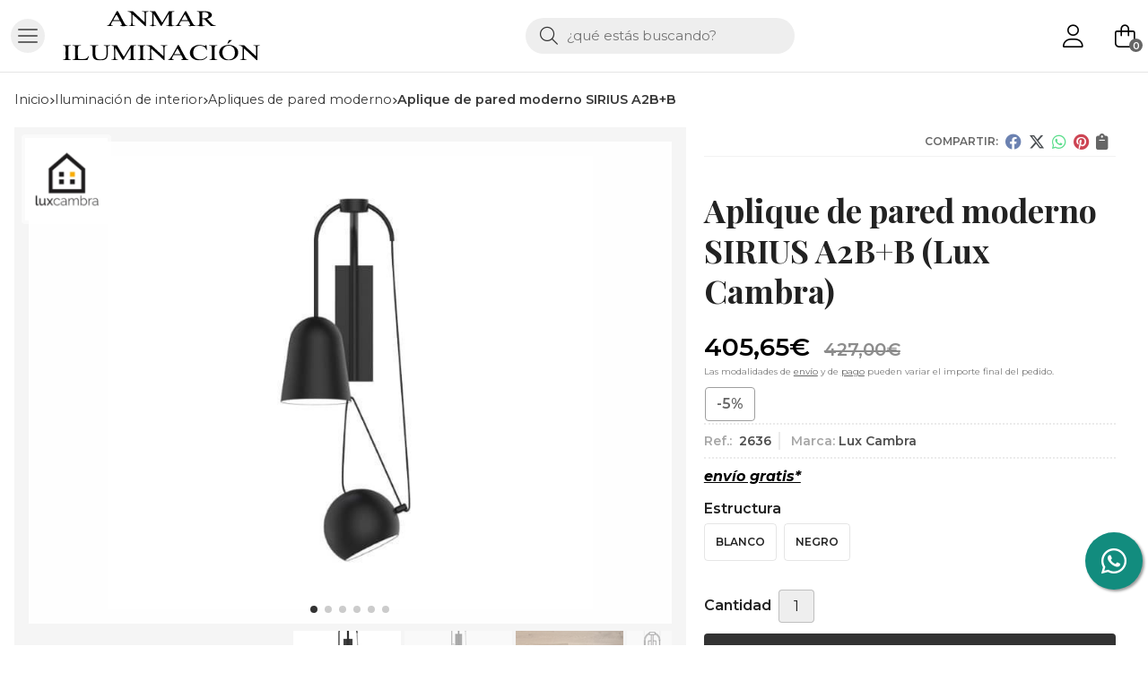

--- FILE ---
content_type: text/html; charset=utf-8
request_url: https://www.anmariluminacion.com/aplique-de-pared-moderno-sirius-a2b-b_pr305815
body_size: 12947
content:
<!DOCTYPE html><html lang=es-ES><head><meta charset=utf-8><meta name=viewport content="width=device-width"><meta name=theme-color content=""><meta name=apple-mobile-web-app-status-bar-style content=black-translucent><title>Aplique de pared moderno SIRIUS A2B+B | Lux Cambra</title><meta name=title content="Aplique de pared moderno SIRIUS A2B+B | Lux Cambra"><meta name=description content="Compra Aplique de pared moderno SIRIUS A2B+B en oferta (-5,00%) y disponible en varias combinaciones de estructura. Características, fotos y precio del artículo Aplique de pared moderno SIRIUS A2B+B. Categoría Apliques de pared Moderno (Iluminación de interior), marca Lux"><script async src=//stats.administrarweb.es/Vcounter.js data-empid=21699Z data-regshares=false data-product=tienda></script><script async src="https://www.googletagmanager.com/gtag/js?id=G-MJKVCF1VK4"></script><script>window.dataLayer=window.dataLayer||[];function gtag(){dataLayer.push(arguments);}
gtag('consent','default',{'ad_storage':'denied','analytics_storage':'denied'});gtag('js',new Date());gtag('config','G-MJKVCF1VK4');</script><link rel=icon type=image/png href=/Content/images/favicon.png><link href="/Content/css/details?v=3Lw486ABzAQpSd68WkrgFPOIgdjvcbXA738Hptujl9k1" rel=stylesheet><link rel=canonical href=https://www.anmariluminacion.com/aplique-de-pared-moderno-sirius-a2b-b_pr305815><meta property=og:title content="Aplique de pared moderno SIRIUS A2B+B"><meta property=og:description content="Aplique. Sirius. NEW  Una única estrella brilla en un cielo brumoso. Las estrellas se alinean creando formas y patrones que reconocemos como constelaciones. Sirius es una serie de lámparas modulares que pueden usarse individualmente para crear intimidad y misterio o combinarse, creando una constelación de varias formas y diferentes intensidades de luz, agregando personalidad a los espacios comerciales y residenciales. Es un sistema creativo que no termina en su fabricación y que permite cambios y adaptaciones. Los cables están cuidadosamente dirigidos por tubos curvos, lo que permite ajustes e inclinaciones. Elija el tipo de foco, la longitud del cable y el número de lámparas, según cada proyecto. Libertad sin caos. Materiales y acabadosEstructura en blanco o negro.   Características eléctricasSirius A 1E-27 LED 12WSirius A 22 x E-27 LED 12W Medidas generalesDiámetro 16 cmAltura de la base 33 cm"><meta property=og:url content=https://www.anmariluminacion.com/aplique-de-pared-moderno-sirius-a2b-b_pr305815><meta property=og:type content=product><meta property=product:category content="Apliques de pared Moderno"><meta property=product:retailer_item_id content=305815><meta property=product:brand content="Lux Cambra"><meta property=product:product_link content=""><meta property=product:price:amount content=405.65><meta property=product:price:currency content=EUR><meta property=og:image content=https://www.anmariluminacion.com/aplique-de-pared-moderno-sirius-a2b-b_pic305815ni0t0.jpg><meta property=og:image:url content=https://www.anmariluminacion.com/aplique-de-pared-moderno-sirius-a2b-b_pic305815ni0t0.jpg><meta property=og:image:alt content="Aplique de pared moderno SIRIUS A2B+B"><meta property=og:image:type content=image/jpeg><meta property=og:image:width content=600><meta property=og:image:height content=314><meta property=og:image content=https://www.anmariluminacion.com/aplique-de-pared-moderno-sirius-a2b-b_pic305815ni1t0.jpg><meta property=og:image:url content=https://www.anmariluminacion.com/aplique-de-pared-moderno-sirius-a2b-b_pic305815ni1t0.jpg><meta property=og:image:alt content="Aplique de pared moderno SIRIUS A2B+B - Imagen 2"><meta property=og:image:type content=image/jpeg><meta property=og:image:width content=600><meta property=og:image:height content=314><meta property=og:image content=https://www.anmariluminacion.com/aplique-de-pared-moderno-sirius-a2b-b_pic305815ni2t0.jpg><meta property=og:image:url content=https://www.anmariluminacion.com/aplique-de-pared-moderno-sirius-a2b-b_pic305815ni2t0.jpg><meta property=og:image:alt content="Aplique de pared moderno SIRIUS A2B+B - Imagen 3"><meta property=og:image:type content=image/jpeg><meta property=og:image:width content=600><meta property=og:image:height content=314><meta property=og:image content=https://www.anmariluminacion.com/aplique-de-pared-moderno-sirius-a2b-b_pic305815ni3t0.jpg><meta property=og:image:url content=https://www.anmariluminacion.com/aplique-de-pared-moderno-sirius-a2b-b_pic305815ni3t0.jpg><meta property=og:image:alt content="Aplique de pared moderno SIRIUS A2B+B - Imagen 4"><meta property=og:image:type content=image/jpeg><meta property=og:image:width content=600><meta property=og:image:height content=314><meta property=og:image content=https://www.anmariluminacion.com/aplique-de-pared-moderno-sirius-a2b-b_pic305815ni4t0.jpg><meta property=og:image:url content=https://www.anmariluminacion.com/aplique-de-pared-moderno-sirius-a2b-b_pic305815ni4t0.jpg><meta property=og:image:alt content="Aplique de pared moderno SIRIUS A2B+B - Imagen 5"><meta property=og:image:type content=image/jpeg><meta property=og:image:width content=600><meta property=og:image:height content=314><meta property=og:image content=https://www.anmariluminacion.com/aplique-de-pared-moderno-sirius-a2b-b_pic305815ni5t0.jpg><meta property=og:image:url content=https://www.anmariluminacion.com/aplique-de-pared-moderno-sirius-a2b-b_pic305815ni5t0.jpg><meta property=og:image:alt content="Aplique de pared moderno SIRIUS A2B+B - Imagen 6"><meta property=og:image:type content=image/jpeg><meta property=og:image:width content=600><meta property=og:image:height content=314><script type=application/ld+json>{"@context":"http://schema.org","@type":"Organization","url":"https://www.anmariluminacion.com","logo":"https://www.anmariluminacion.com/Content/images/logo-anmar-iluminacion.svg","contactPoint":[{"@type":"ContactPoint","telephone":"+34-619783635","email":"info@anmariluminacion.com","contactType":"customer service","areaServed":"ES","availableLanguage":"Spanish","name":"Anmar Iluminación"}]}</script><script type=application/ld+json>{"@context":"http://schema.org","@type":"BreadcrumbList","itemListElement":[{"@type":"ListItem","position":1,"item":{"@id":"https://www.anmariluminacion.com/iluminacion-de-interior_ca36878","name":"Iluminación de interior"}},{"@type":"ListItem","position":2,"item":{"@id":"https://www.anmariluminacion.com/apliques-de-pared-moderno_ca36380","name":"Apliques de pared Moderno"}},{"@type":"ListItem","position":3,"item":{"@id":"https://www.anmariluminacion.com/aplique-de-pared-moderno-sirius-a2b-b_pr305815","name":"Aplique de pared moderno SIRIUS A2B+B"}}]}</script><script type=application/ld+json>{"@context":"http://www.schema.org","@type":"Product","brand":"Lux Cambra","productID":"305815#614281","sku":"2636","name":"Aplique de pared moderno SIRIUS A2B+B","category":"Iluminación de interior > Apliques de pared Moderno","url":"https://www.anmariluminacion.com/aplique-de-pared-moderno-sirius-a2b-b_pr305815?cid=614281","image":["https://www.anmariluminacion.com/aplique-de-pared-moderno-sirius-a2b-b_pic305815ni0t0.jpg","https://www.anmariluminacion.com/aplique-de-pared-moderno-sirius-a2b-b_pic305815ni1t0.jpg","https://www.anmariluminacion.com/aplique-de-pared-moderno-sirius-a2b-b_pic305815ni2t0.jpg","https://www.anmariluminacion.com/aplique-de-pared-moderno-sirius-a2b-b_pic305815ni3t0.jpg","https://www.anmariluminacion.com/aplique-de-pared-moderno-sirius-a2b-b_pic305815ni4t0.jpg","https://www.anmariluminacion.com/aplique-de-pared-moderno-sirius-a2b-b_pic305815ni5t0.jpg"],"description":"Aplique. Sirius. NEW&nbsp;&nbsp;Una única estrella brilla en un cielo brumoso. Las estrellas se alinean creando formas y patrones que reconocemos como constelaciones. Sirius es una serie de lámparas modulares que pueden usarse individualmente para crear intimidad y misterio o combinarse, creando una constelación de varias formas y diferentes intensidades de luz, agregando personalidad a los espacios comerciales y residenciales. Es un sistema creativo que no termina en su fabricación y que permite cambios y adaptaciones. Los cables están cuidadosamente dirigidos por tubos curvos, lo que permite ajustes e inclinaciones. Elija el tipo de foco, la longitud del cable y el número de lámparas, según cada proyecto. Libertad sin caos.&nbsp;Materiales y acabadosEstructura en blanco o negro.&nbsp; &nbsp;Características eléctricasSirius A 1E-27 LED 12WSirius A 22 x E-27 LED 12W&nbsp;Medidas generalesDiámetro 16 cmAltura de la base 33 cm","offers":{"@type":"Offer","price":"405.65","url":"https://www.anmariluminacion.com/aplique-de-pared-moderno-sirius-a2b-b_pr305815?cid=614281","seller":{"@type":"Organization","name":"Anmar Iluminación","url":"https://www.anmariluminacion.com","logo":"https://www.anmariluminacion.com/Content/images/logo-anmar-iluminacion.svg"},"priceCurrency":"EUR","itemCondition":"https://schema.org/NewCondition","availability":"https://schema.org/InStock"},"isSimilarTo":[{"@type":"Product","name":"Aplique de pared moderno SUTTON A","url":"https://www.anmariluminacion.com/aplique-de-pared-moderno-sutton-a_pr347355","image":"https://www.anmariluminacion.com/aplique-de-pared-moderno-sutton-a_pic347355ni0t0.jpg","offers":{"@type":"Offer","price":"144.40","priceCurrency":"EUR"}},{"@type":"Product","name":"Aplique de Pared o plafón de techo moderno BIMBA 00/60","url":"https://www.anmariluminacion.com/aplique-de-pared-o-plafon-de-techo-moderno-bimba-00-60_pr373581","image":"https://www.anmariluminacion.com/aplique-de-pared-o-plafon-de-techo-moderno-bimba-00-60_pic373581ni0t0.jpg","offers":{"@type":"Offer","price":"263.00","priceCurrency":"EUR"}},{"@type":"Product","name":"Aplique de pared moderno PURE AP","url":"https://www.anmariluminacion.com/aplique-de-pared-moderno-pure-ap_pr307043","image":"https://www.anmariluminacion.com/aplique-de-pared-moderno-pure-ap_pic307043ni0t0.jpg","offers":{"@type":"Offer","price":"114.48","priceCurrency":"EUR"}},{"@type":"Product","name":"Aplique de pared moderno DUAL","url":"https://www.anmariluminacion.com/aplique-de-pared-moderno-dual_pr347389","image":"https://www.anmariluminacion.com/aplique-de-pared-moderno-dual_pic347389ni0t0.jpg","offers":{"@type":"Offer","price":"138.70","priceCurrency":"EUR"}},{"@type":"Product","name":"Aplique de pared moderno ASTIGI ARIES","url":"https://www.anmariluminacion.com/aplique-de-pared-moderno-astigi-aries_pr487423","image":"https://www.anmariluminacion.com/aplique-de-pared-moderno-astigi-aries_pic487423ni0t0.jpg","offers":{"@type":"Offer","price":"55.60","priceCurrency":"EUR"}},{"@type":"Product","name":"Aplique de pared moderno KAN S","url":"https://www.anmariluminacion.com/aplique-de-pared-moderno-kan-s_pr306678","image":"https://www.anmariluminacion.com/aplique-de-pared-moderno-kan-s_pic306678ni0t0.jpg","offers":{"@type":"Offer","price":"109.25","priceCurrency":"EUR"}}]}</script><body><header><div class=header><div class=fndmenu></div><div class=headerCont><div class=hcLeft><div class="btnmenu translate" data-respclass=""><div class=navTrigger><i></i><i></i><i></i></div></div><div class="cd-dropdown-wrapper mcPrincipal"><a class=cd-dropdown-trigger href=#><div class=navTrigger><i></i><i></i><i></i></div><span>Categor&#237;as</span></a> <nav class="mcPrincipal cd-dropdown"> <a href=#0 class=cd-close>Cerrar</a><ul class=cd-dropdown-content><li class=has-children><p><a href=/bombillas-led_ca36379>Bombillas led</a><span></span><ul class="cd-secondary-dropdown is-hidden"><li class=go-back><p><span></span><a href=#><span class=sr-only>Volver</span></a><li class=has-children><p class=jump><a href=#0><span class=sr-only>Volver</span></a><span></span><ul class=is-hidden><li class=go-back><p><span></span><a href=#>Bombillas led</a><li class=see-all><p><a href=/bombillas-led_ca36379>ver todos</a><li><p><a href=/bombilla-dicroica-gu10_ca37283>Bombilla Dicroica GU10</a><span></span><li><p><a href=/bombilla-e27_ca37284>Bombilla E27</a><span></span><li><p><a href=/bombilla-e14_ca37285>Bombilla E14</a><span></span><li><p><a href=/bombilla-g9_ca37286>Bombilla G9</a><span></span><li><p><a href=/bombilla-lineal-r7s-118mm_ca37287>Bombilla lineal R7s 118mm</a><span></span><li><p><a href=/bombilla-lineal-r7s-78-mm_ca37288>Bombilla lineal R7s 78 mm</a><span></span><li><p><a href=/bombilla-pll_ca37289>Bombilla PLL</a><span></span><li><p><a href=/tubo-t8-de-led_ca46634>Tubo T8 de led</a><span></span></ul></ul><li class=has-children><p><a href=/iluminacion-de-exterior_ca36824>Iluminaci&#243;n de Exterior</a><span></span><ul class="cd-secondary-dropdown is-hidden"><li class=go-back><p><span></span><a href=#><span class=sr-only>Volver</span></a><li class=has-children><p class=jump><a href=#0><span class=sr-only>Volver</span></a><span></span><ul class=is-hidden><li class=go-back><p><span></span><a href=#>Iluminaci&#243;n de Exterior</a><li class=see-all><p><a href=/iluminacion-de-exterior_ca36824>ver todos</a><li><p><a href=/farola-de-exterior_ca45988>Farola de exterior</a><span></span><li><p><a href=/aplique-exterior-de-pared-moderno_ca36919>Aplique exterior de pared Moderno</a><span></span><li><p><a href=/aplique-exterior-de-pared-rustico_ca36920>Aplique exterior de pared R&#250;stico</a><span></span><li><p><a href=/connect_ca36952>Connect</a><span></span><li><p><a href=/baliza-de-exterior-moderna_ca36955>Baliza de exterior moderna</a><span></span><li><p><a href=/aplique-exterior-de-pared-c-sensor-moderno_ca36971>Aplique exterior de pared c/ sensor moderno</a><span></span><li><p><a href=/colgante-exterior_ca36982>Colgante exterior</a><span></span><li><p><a href=/foco-de-exterior-moderno_ca37272>Foco de exterior moderno</a><span></span><li><p><a href=/plafon-para-exterior-de-techo-moderno_ca37398>Plaf&#243;n para exterior de techo moderno</a><span></span><li><p><a href=/aplique-solar-de-exterior_ca45700>Aplique solar de exterior</a><span></span><li><p><a href=/portatil-de-exterior-solar_ca46280>Port&#225;til de exterior solar</a><span></span><li><p><a href=/portatil-de-exterior_ca46295>Port&#225;til de exterior</a><span></span><li><p><a href=/farola-exterior-solar_ca46316>farola exterior solar</a><span></span></ul></ul><li class=has-children><p><a href=/iluminacion-de-interior_ca36878>Iluminaci&#243;n de interior</a><span></span><ul class="cd-secondary-dropdown is-hidden"><li class=go-back><p><span></span><a href=#><span class=sr-only>Volver</span></a><li class=has-children><p class=jump><a href=#0><span class=sr-only>Volver</span></a><span></span><ul class=is-hidden><li class=go-back><p><span></span><a href=#>Iluminaci&#243;n de interior</a><li class=see-all><p><a href=/iluminacion-de-interior_ca36878>ver todos</a><li><p><a href=/lampara-de-techo-articulada-moderna_ca36981>L&#225;mpara de techo articulada moderna</a><span></span><li><p><a href=/lamparas-de-techo-moderna_ca36382>L&#225;mparas de techo Moderna</a><span></span><li><p><a href=/colgantes-modernos_ca36890>Colgantes Modernos</a><span></span><li class=has-children><p><a href=/plafones-de-techo-moderno_ca36826>Plafones de techo Moderno</a><span></span><ul class=is-hidden><li class=go-back><p><span></span><a href=#>Plafones de techo Moderno</a><li class=see-all><p><a href=/plafones-de-techo-moderno_ca36826>ver todos</a><li><p><a href=/plafon-de-techo-moderno-led-con-mando_ca54632>Plaf&#243;n de techo moderno led con mando</a><span></span><li><p><a href=/plafon-de-techo-moderno-led_ca54633>Plaf&#243;n de techo moderno led</a><span></span><li><p><a href=/plafon-de-techo-moderno-pantalla_ca54634>Plaf&#243;n de techo moderno pantalla</a><span></span><li><p><a href=/plafon-de-techo-moderno-tela-elastica_ca54635>Plaf&#243;n de techo moderno tela el&#225;stica</a><span></span></ul><li><p><a href=/apliques-de-pared-moderno_ca36380>Apliques de pared Moderno</a><span></span><li><p><a href=/lamparas-de-mesa-moderna_ca36871>L&#225;mparas de mesa Moderna</a><span></span><li><p><a href=/lamparas-de-pie-moderna_ca36823>L&#225;mparas de pie Moderna</a><span></span><li><p><a href=/flexos_ca37120>Flexos</a><span></span><li><p><a href=/foco-moderno_ca37271>Foco moderno</a><span></span><li><p><a href=/regleta-moderna_ca37556>Regleta moderna</a><span></span><li><p><a href=/pantallas_ca48319>Pantallas</a><span></span><li class=has-children><p><a href=/lamparas-personalizables_ca53879>L&#225;mparas personalizables</a><span></span><ul class=is-hidden><li class=go-back><p><span></span><a href=#>L&#225;mparas personalizables</a><li class=see-all><p><a href=/lamparas-personalizables_ca53879>ver todos</a><li><p><a href=/colgante-de-techo-moderno-personalizable_ca53880>Colgante de techo moderno personalizable</a><span></span><li><p><a href=/lampara-de-techo-moderna-personalizable_ca53881>L&#225;mpara de techo moderna Personalizable</a><span></span><li><p><a href=/plafon-de-techo-moderno-personalizable_ca53905>Plaf&#243;n de techo moderno Personalizable</a><span></span><li><p><a href=/lampara-de-mesa-moderna-personalizable_ca53912>L&#225;mpara de mesa moderna Personalizable</a><span></span><li><p><a href=/lampara-de-pie-moderna-personalizable_ca53913>L&#225;mpara de pie moderna Personalizable</a><span></span><li><p><a href=/semi-plafones-modernos-personalizables_ca53942>Semi-Plafones modernos Personalizables</a><span></span><li><p><a href=/apliques-de-pared-moderno-personalizables_ca53953>Apliques de pared moderno Personalizables</a><span></span></ul><li class=has-children><p><a href=/iluminacion-moderna-de-ceramica-artesanal_ca54609>iluminaci&#243;n moderna de cer&#225;mica artesanal</a><span></span><ul class=is-hidden><li class=go-back><p><span></span><a href=#>iluminaci&#243;n moderna de cer&#225;mica artesanal</a><li class=see-all><p><a href=/iluminacion-moderna-de-ceramica-artesanal_ca54609>ver todos</a><li><p><a href=/lamparas-de-techo-moderno_ca54610>l&#225;mparas de techo moderno</a><span></span><li><p><a href=/colgantes-de-techo-moderno_ca54611>Colgantes de techo moderno</a><span></span><li><p><a href=/lamparas-de-pie-moderna_ca54613>L&#225;mparas de pie moderna</a><span></span><li><p><a href=/lampara-de-mesa-moderna_ca54614>L&#225;mpara de mesa moderna</a><span></span><li><p><a href=/aplique-de-pared-moderno_ca54615>Aplique de pared moderno</a><span></span><li><p><a href=/plafon-de-techo-moderno_ca54628>Plaf&#243;n de techo moderno</a><span></span></ul><li class=has-children><p><a href=/iluminacion-rustica_ca54616>Iluminaci&#243;n R&#250;stica</a><span></span><ul class=is-hidden><li class=go-back><p><span></span><a href=#>Iluminaci&#243;n R&#250;stica</a><li class=see-all><p><a href=/iluminacion-rustica_ca54616>ver todos</a><li><p><a href=/lamparas-de-techo-rustica_ca54617>L&#225;mparas de techo r&#250;stica</a><span></span><li><p><a href=/colgantes-de-techo-rustico_ca54618>Colgantes de techo r&#250;stico</a><span></span><li><p><a href=/aplique-de-pared-rustico_ca54619>Aplique de pared r&#250;stico</a><span></span><li><p><a href=/lampara-de-mesa-rustica_ca54620>L&#225;mpara de mesa r&#250;stica</a><span></span><li><p><a href=/plafon-de-techo-rustico_ca54621>Plaf&#243;n de techo r&#250;stico</a><span></span></ul><li class=has-children><p><a href=/iluminacion-vintage_ca54622>Iluminaci&#243;n Vintage</a><span></span><ul class=is-hidden><li class=go-back><p><span></span><a href=#>Iluminaci&#243;n Vintage</a><li class=see-all><p><a href=/iluminacion-vintage_ca54622>ver todos</a><li><p><a href=/lampara-de-pie-vintage_ca54623>L&#225;mpara de pie Vintage</a><span></span><li><p><a href=/colgante-vintage_ca54624>Colgante Vintage</a><span></span><li><p><a href=/lampara-de-mesa-vintage_ca54625>L&#225;mpara de mesa Vintage</a><span></span><li><p><a href=/lampara-de-techo-vintage_ca54626>L&#225;mpara de techo Vintage</a><span></span><li><p><a href=/aplique-de-pared-vintage_ca54627>Aplique de pared Vintage</a><span></span></ul></ul></ul><li class=has-children><p><a href=/iluminacion-tecnica_ca37290>Iluminaci&#243;n t&#233;cnica</a><span></span><ul class="cd-secondary-dropdown is-hidden"><li class=go-back><p><span></span><a href=#><span class=sr-only>Volver</span></a><li class=has-children><p class=jump><a href=#0><span class=sr-only>Volver</span></a><span></span><ul class=is-hidden><li class=go-back><p><span></span><a href=#>Iluminaci&#243;n t&#233;cnica</a><li class=see-all><p><a href=/iluminacion-tecnica_ca37290>ver todos</a><li><p><a href=/aros-halogeno-empotrables_ca37291>Aros hal&#243;geno empotrables</a><span></span></ul></ul><li><p><a href=/ventilacion_ca51922>Ventilaci&#243;n</a><span></span><li><p><a href=/accesorios_ca36862>Accesorios</a><span></span></ul></nav></div><div class=hcLogo><a href="/" title="Anmar - Tienda de iluminación online con sede en Santiago"> <img src=/Content/images/logo-anmar-iluminacion.svg alt="Anmar - Tienda de iluminación online con sede en Santiago"> </a></div></div><div class=hcCenter><div class=searchCont><div id=search data-respclass=rightSlide><div class=close><i class="far fa-times"></i></div><div class=searchBar><label title="¿qué estás buscando?"><input id=searchbox type=text autocomplete=chrome-off placeholder="¿qué estás buscando?" title="¿qué estás buscando?"></label> <a id=searchbox_button href=# title=Buscar><i class="fa fa-search" title=Buscar aria-hidden=true></i><span class=sr-only>Buscar</span></a></div><div id=search_results></div></div><div id=searchbtn><a href=# title=Buscar><i class="fa fa-search" title=Buscar aria-hidden=true></i><span class=sr-only>Buscar</span></a></div></div></div><div class=hcRight><div id=user><a id=aMiCuenta href=# title="Acceder a mi área interna"> <i class="fa fa-user"></i> <span>Mi cuenta</span> </a><div style=display:none id=login_box data-respclass=rightSlide><div class=usuario-registrado><div id=frmLoginUsu action=/Usuarios/AjaxLoginUsuario><p class=title>Soy cliente registrado<p><input type=email required id=loginMail name=loginMail placeholder="Dirección de email" title="Dirección de email" autocomplete=email><p><input type=password required id=loginPass name=loginPass placeholder=Contraseña title=Contraseña> <span class=spnLogError>El usuario o la contrase&#241;a son incorrectos</span><p class=pBtnLogin><input id=btLoginUsu type=submit value=Entrar><p><a id=lnkRecPwd href=/Usuarios/GetPass>&#191;Has olvidado tu contrase&#241;a?</a></p><input type=hidden id=hdRedirect name=hdRedirect></div></div><div class=usuario-no-registrado><p class=title>&#191;No est&#225;s registrado?<p class=pBtnReg><a href=/Usuarios/AltaUsuario title="Registro de usuario" id=lnkBtnReg>Reg&#237;strate</a></div></div></div><div id=cart data-items=0><a href=# title="Ver cesta" rel=nofollow> <i class="fa fa-shopping-cart"></i> <span> <span class=cant>0</span> <span> art&#237;culos</span> </span> </a><div class="cart-prod-list cart-empty" data-respclass=rightSlide><p>&#161;Todav&#237;a no hay productos!</div></div></div></div></div><div class=menu data-respclass=leftSlide><div class=menuCont></div></div><div class=menu_mob data-respclass=leftSlide><div class=menuCont><div class="cd-dropdown-wrapper mcPrincipal"><a class=cd-dropdown-trigger href=#><div class=navTrigger><i></i><i></i><i></i></div><span>Categor&#237;as</span></a> <nav class="mcPrincipal cd-dropdown"> <a href=#0 class=cd-close>Cerrar</a><ul class=cd-dropdown-content><li class=has-children><p><a href=/bombillas-led_ca36379>Bombillas led</a><span></span><ul class="cd-secondary-dropdown is-hidden"><li class=go-back><p><span></span><a href=#><span class=sr-only>Volver</span></a><li class=has-children><p class=jump><a href=#0><span class=sr-only>Volver</span></a><span></span><ul class=is-hidden><li class=go-back><p><span></span><a href=#>Bombillas led</a><li class=see-all><p><a href=/bombillas-led_ca36379>ver todos</a><li><p><a href=/bombilla-dicroica-gu10_ca37283>Bombilla Dicroica GU10</a><span></span><li><p><a href=/bombilla-e27_ca37284>Bombilla E27</a><span></span><li><p><a href=/bombilla-e14_ca37285>Bombilla E14</a><span></span><li><p><a href=/bombilla-g9_ca37286>Bombilla G9</a><span></span><li><p><a href=/bombilla-lineal-r7s-118mm_ca37287>Bombilla lineal R7s 118mm</a><span></span><li><p><a href=/bombilla-lineal-r7s-78-mm_ca37288>Bombilla lineal R7s 78 mm</a><span></span><li><p><a href=/bombilla-pll_ca37289>Bombilla PLL</a><span></span><li><p><a href=/tubo-t8-de-led_ca46634>Tubo T8 de led</a><span></span></ul></ul><li class=has-children><p><a href=/iluminacion-de-exterior_ca36824>Iluminaci&#243;n de Exterior</a><span></span><ul class="cd-secondary-dropdown is-hidden"><li class=go-back><p><span></span><a href=#><span class=sr-only>Volver</span></a><li class=has-children><p class=jump><a href=#0><span class=sr-only>Volver</span></a><span></span><ul class=is-hidden><li class=go-back><p><span></span><a href=#>Iluminaci&#243;n de Exterior</a><li class=see-all><p><a href=/iluminacion-de-exterior_ca36824>ver todos</a><li><p><a href=/farola-de-exterior_ca45988>Farola de exterior</a><span></span><li><p><a href=/aplique-exterior-de-pared-moderno_ca36919>Aplique exterior de pared Moderno</a><span></span><li><p><a href=/aplique-exterior-de-pared-rustico_ca36920>Aplique exterior de pared R&#250;stico</a><span></span><li><p><a href=/connect_ca36952>Connect</a><span></span><li><p><a href=/baliza-de-exterior-moderna_ca36955>Baliza de exterior moderna</a><span></span><li><p><a href=/aplique-exterior-de-pared-c-sensor-moderno_ca36971>Aplique exterior de pared c/ sensor moderno</a><span></span><li><p><a href=/colgante-exterior_ca36982>Colgante exterior</a><span></span><li><p><a href=/foco-de-exterior-moderno_ca37272>Foco de exterior moderno</a><span></span><li><p><a href=/plafon-para-exterior-de-techo-moderno_ca37398>Plaf&#243;n para exterior de techo moderno</a><span></span><li><p><a href=/aplique-solar-de-exterior_ca45700>Aplique solar de exterior</a><span></span><li><p><a href=/portatil-de-exterior-solar_ca46280>Port&#225;til de exterior solar</a><span></span><li><p><a href=/portatil-de-exterior_ca46295>Port&#225;til de exterior</a><span></span><li><p><a href=/farola-exterior-solar_ca46316>farola exterior solar</a><span></span></ul></ul><li class=has-children><p><a href=/iluminacion-de-interior_ca36878>Iluminaci&#243;n de interior</a><span></span><ul class="cd-secondary-dropdown is-hidden"><li class=go-back><p><span></span><a href=#><span class=sr-only>Volver</span></a><li class=has-children><p class=jump><a href=#0><span class=sr-only>Volver</span></a><span></span><ul class=is-hidden><li class=go-back><p><span></span><a href=#>Iluminaci&#243;n de interior</a><li class=see-all><p><a href=/iluminacion-de-interior_ca36878>ver todos</a><li><p><a href=/lampara-de-techo-articulada-moderna_ca36981>L&#225;mpara de techo articulada moderna</a><span></span><li><p><a href=/lamparas-de-techo-moderna_ca36382>L&#225;mparas de techo Moderna</a><span></span><li><p><a href=/colgantes-modernos_ca36890>Colgantes Modernos</a><span></span><li class=has-children><p><a href=/plafones-de-techo-moderno_ca36826>Plafones de techo Moderno</a><span></span><ul class=is-hidden><li class=go-back><p><span></span><a href=#>Plafones de techo Moderno</a><li class=see-all><p><a href=/plafones-de-techo-moderno_ca36826>ver todos</a><li><p><a href=/plafon-de-techo-moderno-led-con-mando_ca54632>Plaf&#243;n de techo moderno led con mando</a><span></span><li><p><a href=/plafon-de-techo-moderno-led_ca54633>Plaf&#243;n de techo moderno led</a><span></span><li><p><a href=/plafon-de-techo-moderno-pantalla_ca54634>Plaf&#243;n de techo moderno pantalla</a><span></span><li><p><a href=/plafon-de-techo-moderno-tela-elastica_ca54635>Plaf&#243;n de techo moderno tela el&#225;stica</a><span></span></ul><li><p><a href=/apliques-de-pared-moderno_ca36380>Apliques de pared Moderno</a><span></span><li><p><a href=/lamparas-de-mesa-moderna_ca36871>L&#225;mparas de mesa Moderna</a><span></span><li><p><a href=/lamparas-de-pie-moderna_ca36823>L&#225;mparas de pie Moderna</a><span></span><li><p><a href=/flexos_ca37120>Flexos</a><span></span><li><p><a href=/foco-moderno_ca37271>Foco moderno</a><span></span><li><p><a href=/regleta-moderna_ca37556>Regleta moderna</a><span></span><li><p><a href=/pantallas_ca48319>Pantallas</a><span></span><li class=has-children><p><a href=/lamparas-personalizables_ca53879>L&#225;mparas personalizables</a><span></span><ul class=is-hidden><li class=go-back><p><span></span><a href=#>L&#225;mparas personalizables</a><li class=see-all><p><a href=/lamparas-personalizables_ca53879>ver todos</a><li><p><a href=/colgante-de-techo-moderno-personalizable_ca53880>Colgante de techo moderno personalizable</a><span></span><li><p><a href=/lampara-de-techo-moderna-personalizable_ca53881>L&#225;mpara de techo moderna Personalizable</a><span></span><li><p><a href=/plafon-de-techo-moderno-personalizable_ca53905>Plaf&#243;n de techo moderno Personalizable</a><span></span><li><p><a href=/lampara-de-mesa-moderna-personalizable_ca53912>L&#225;mpara de mesa moderna Personalizable</a><span></span><li><p><a href=/lampara-de-pie-moderna-personalizable_ca53913>L&#225;mpara de pie moderna Personalizable</a><span></span><li><p><a href=/semi-plafones-modernos-personalizables_ca53942>Semi-Plafones modernos Personalizables</a><span></span><li><p><a href=/apliques-de-pared-moderno-personalizables_ca53953>Apliques de pared moderno Personalizables</a><span></span></ul><li class=has-children><p><a href=/iluminacion-moderna-de-ceramica-artesanal_ca54609>iluminaci&#243;n moderna de cer&#225;mica artesanal</a><span></span><ul class=is-hidden><li class=go-back><p><span></span><a href=#>iluminaci&#243;n moderna de cer&#225;mica artesanal</a><li class=see-all><p><a href=/iluminacion-moderna-de-ceramica-artesanal_ca54609>ver todos</a><li><p><a href=/lamparas-de-techo-moderno_ca54610>l&#225;mparas de techo moderno</a><span></span><li><p><a href=/colgantes-de-techo-moderno_ca54611>Colgantes de techo moderno</a><span></span><li><p><a href=/lamparas-de-pie-moderna_ca54613>L&#225;mparas de pie moderna</a><span></span><li><p><a href=/lampara-de-mesa-moderna_ca54614>L&#225;mpara de mesa moderna</a><span></span><li><p><a href=/aplique-de-pared-moderno_ca54615>Aplique de pared moderno</a><span></span><li><p><a href=/plafon-de-techo-moderno_ca54628>Plaf&#243;n de techo moderno</a><span></span></ul><li class=has-children><p><a href=/iluminacion-rustica_ca54616>Iluminaci&#243;n R&#250;stica</a><span></span><ul class=is-hidden><li class=go-back><p><span></span><a href=#>Iluminaci&#243;n R&#250;stica</a><li class=see-all><p><a href=/iluminacion-rustica_ca54616>ver todos</a><li><p><a href=/lamparas-de-techo-rustica_ca54617>L&#225;mparas de techo r&#250;stica</a><span></span><li><p><a href=/colgantes-de-techo-rustico_ca54618>Colgantes de techo r&#250;stico</a><span></span><li><p><a href=/aplique-de-pared-rustico_ca54619>Aplique de pared r&#250;stico</a><span></span><li><p><a href=/lampara-de-mesa-rustica_ca54620>L&#225;mpara de mesa r&#250;stica</a><span></span><li><p><a href=/plafon-de-techo-rustico_ca54621>Plaf&#243;n de techo r&#250;stico</a><span></span></ul><li class=has-children><p><a href=/iluminacion-vintage_ca54622>Iluminaci&#243;n Vintage</a><span></span><ul class=is-hidden><li class=go-back><p><span></span><a href=#>Iluminaci&#243;n Vintage</a><li class=see-all><p><a href=/iluminacion-vintage_ca54622>ver todos</a><li><p><a href=/lampara-de-pie-vintage_ca54623>L&#225;mpara de pie Vintage</a><span></span><li><p><a href=/colgante-vintage_ca54624>Colgante Vintage</a><span></span><li><p><a href=/lampara-de-mesa-vintage_ca54625>L&#225;mpara de mesa Vintage</a><span></span><li><p><a href=/lampara-de-techo-vintage_ca54626>L&#225;mpara de techo Vintage</a><span></span><li><p><a href=/aplique-de-pared-vintage_ca54627>Aplique de pared Vintage</a><span></span></ul></ul></ul><li class=has-children><p><a href=/iluminacion-tecnica_ca37290>Iluminaci&#243;n t&#233;cnica</a><span></span><ul class="cd-secondary-dropdown is-hidden"><li class=go-back><p><span></span><a href=#><span class=sr-only>Volver</span></a><li class=has-children><p class=jump><a href=#0><span class=sr-only>Volver</span></a><span></span><ul class=is-hidden><li class=go-back><p><span></span><a href=#>Iluminaci&#243;n t&#233;cnica</a><li class=see-all><p><a href=/iluminacion-tecnica_ca37290>ver todos</a><li><p><a href=/aros-halogeno-empotrables_ca37291>Aros hal&#243;geno empotrables</a><span></span></ul></ul><li><p><a href=/ventilacion_ca51922>Ventilaci&#243;n</a><span></span><li><p><a href=/accesorios_ca36862>Accesorios</a><span></span></ul></nav></div><nav class=mcDestacado><ul><li><a href=/productos/ofertas><span>Ofertas</span></a><li><a href=/contacto_if><span>Contacto</span></a></ul></nav></div></div></header><div class="socialBox socialBox--fixed"><ul class=socialUl><li class=whatsapp><a href="https://api.whatsapp.com/send?phone=34619783635" title="Enviar Whatsapp a Anmar" rel=noreferrer target=_blank><span><i class="fab fa-whatsapp"></i><span>619 783 635</span></span></a></ul></div><main><section></section><section class=ficha data-productoid=305815><div class=fichaCont><div class=breadcrumb><ol><li><a href="/" title="Anmar - Tienda de iluminación online con sede en Santiago"><span>Inicio</span></a><li><a href=/iluminacion-de-interior_ca36878 title="Iluminación de interior"><span>iluminaci&#243;n de interior</span></a><li><a href=/apliques-de-pared-moderno_ca36380 title="Apliques de pared Moderno"><span>apliques de pared moderno</span></a><li><span>Aplique de pared moderno SIRIUS A2B+B</span></ol></div><div class=fichaContInfo><div class=FCI01><div class=socialShare><span>Compartir:</span><div><div class=ssfb><a href="https://www.facebook.com/sharer.php?u=https%3a%2f%2fwww.anmariluminacion.com%2faplique-de-pared-moderno-sirius-a2b-b_pr305815" rel="nofollow noreferrer" title="Compartir en Facebook" target=_blank> </a></div><div class=sstw><a href="https://twitter.com/intent/tweet?original_referrer=https%3a%2f%2fwww.anmariluminacion.com%2faplique-de-pared-moderno-sirius-a2b-b_pr305815&amp;url=https%3a%2f%2fwww.anmariluminacion.com%2faplique-de-pared-moderno-sirius-a2b-b_pr305815" rel="nofollow noreferrer" title="Compartir en Twitter" target=_blank> </a></div><div class=sswa><a href="https://api.whatsapp.com/send?text=https%3a%2f%2fwww.anmariluminacion.com%2faplique-de-pared-moderno-sirius-a2b-b_pr305815" rel="nofollow noreferrer" title="Compartir en Whatsapp" target=_blank> </a></div><div class=sspi><a href="https://www.pinterest.com/pin/create/button/?url=https%3a%2f%2fwww.anmariluminacion.com%2faplique-de-pared-moderno-sirius-a2b-b_pr305815" rel="nofollow noreferrer" title="Compartir en Pinterest" target=_blank> </a></div><div class=ssco id=shareCopy><span> </span></div></div></div><h1 class="title title--1"><span>Aplique de pared moderno SIRIUS A2B+B</span> <span>(Lux Cambra)</span></h1><div><ul id=dvDetailsInfoComb><li class=precio><span class=precioActual> <span data-currency-price=405,65>405,65</span><span data-currency-symbol="">€</span> <span class=precioAnterior><span data-currency-price=427,00>427,00</span><span data-currency-symbol="">€</span></span> </span> <span class=precioInfo>Las modalidades de <a href=\condicion-contratacion#cgcGastosEnvio target=_blank>envío</a> y de <a href=\condicion-contratacion#cgcFormasPago target=_blank>pago</a> pueden variar el importe final del pedido.</span><li class=fichaTags><span class=fichaTagsOferta><span>-5%</span></span><li class=fichaRMD><span><span>Ref.: </span><span>2636</span></span> <span><span>Marca:</span><span>Lux Cambra</span></span><li class=fichaEnvio><a href=/condicion-contratacion#cgcGastosEnvio title="Consulta las condiciones de gastos de envío"> <span>env&#237;o gratis*</span> </a></li><input id=hdImgsComb type=hidden> <input id=combId type=hidden value=614281> <input id=allowBuy type=hidden value=True> <input id=askPrice type=hidden value=False> <input id=hdnObsCli type=hidden></ul><ul class=modoComb3><li class=fichaVariacion><ol><li class=grupoVariacion data-grid=7307><span class=fichaVariacionNombre>Estructura</span><ol><li class=variacion data-varid=33718 data-grid=7307 data-defaultsel=false><input type=checkbox value=33718 data-varid=33718 data-grid=7307> <span>Blanco</span><li class=variacion data-varid=33717 data-grid=7307 data-defaultsel=false><input type=checkbox value=33717 data-varid=33717 data-grid=7307> <span>Negro</span></ol></ol><p id=msgCombNoPos class="msgBox oculto">Lo sentimos, en estos momentos no disponemos de esta combinaci&#243;n.<li id=liCant class=fichaCantidad><span class=fichaCantidadNombre>Cantidad</span> <input type=text name=cantidad value=1 data-fns=4,0><li id=liBtActivated class=fichaBoton><a id=btAddToCart href=# data-gaec=False data-gaecgtag=False data-gtm=False data-add="Añadir a la cesta" data-added="Producto añadido a la cesta" data-selectvariacion="Primero debe seleccionar una variación de «Estructura»" data-selectcantidad="Debe escoger una cantidad superior a cero" data-attach-required=False data-attach-required-msj="Es necesario adjuntar un fichero para la compra de este producto"><i class="fa fa-shopping-cart"></i><span>A&#241;adir a la cesta</span></a><li id=liBtDeactivated class=fichaBoton><a id=btSolInfo href=/productoinformacion_p305815 data-href=/productoinformacion_p305815 data-selectvariacion="Primero debe seleccionar una variación de «Estructura»" data-txtconsultarprecio="Consultar precio" data-txtsolinfo="Solicitar información"> <i class="fas fa-question"></i> <span>Solicitar información</span> </a><li id=liCalcCompraVolumen data-ajaxload=true data-url="/Productos/CalcCompraVolumen?pid=305815"><li class=fichaCupones data-ajaxload=true data-url="/Bloques/Cupones?paramsItem=miClase==;tituloBloque==PROD_FICHA_CUPONES_1_tituloBloque;descripBloque==PROD_FICHA_CUPONES_1_descripBloque;prodId==305815;mostrarImg==True;imgWidth==160;imgHeight==160;imgModo==4;imgNoImg==/Content/images/Noimg/noimage43.svg"></ul></div></div><div class=fichaContGal><div id=dvGaleria><div id=gallery class="reswiper-container gallery"><div class=swiper-container><div class=swiper-wrapper><div class=swiper-slide style=background-image:url(/aplique-de-pared-moderno-sirius-a2b-b_pic305815ni0t0.jpg)><div class=swiper-zoom-container><img src=/aplique-de-pared-moderno-sirius-a2b-b_pic305815ni0t0.jpg alt="Aplique de pared moderno SIRIUS A2B+B - Imagen 1"></div></div><div class=swiper-slide style=background-image:url(/aplique-de-pared-moderno-sirius-a2b-b_pic305815ni1t0.jpg)><div class=swiper-zoom-container><img src=/aplique-de-pared-moderno-sirius-a2b-b_pic305815ni1t0.jpg alt="Aplique de pared moderno SIRIUS A2B+B - Imagen 2"></div></div><div class=swiper-slide style=background-image:url(/aplique-de-pared-moderno-sirius-a2b-b_pic305815ni2t0.jpg)><div class=swiper-zoom-container><img src=/aplique-de-pared-moderno-sirius-a2b-b_pic305815ni2t0.jpg alt="Aplique de pared moderno SIRIUS A2B+B - Imagen 3"></div></div><div class=swiper-slide style=background-image:url(/aplique-de-pared-moderno-sirius-a2b-b_pic305815ni3t0.jpg)><div class=swiper-zoom-container><img src=/aplique-de-pared-moderno-sirius-a2b-b_pic305815ni3t0.jpg alt="Aplique de pared moderno SIRIUS A2B+B - Imagen 4"></div></div><div class=swiper-slide style=background-image:url(/aplique-de-pared-moderno-sirius-a2b-b_pic305815ni4t0.jpg)><div class=swiper-zoom-container><img src=/aplique-de-pared-moderno-sirius-a2b-b_pic305815ni4t0.jpg alt="Aplique de pared moderno SIRIUS A2B+B - Imagen 5"></div></div><div class=swiper-slide style=background-image:url(/aplique-de-pared-moderno-sirius-a2b-b_pic305815ni5t0.jpg)><div class=swiper-zoom-container><img src=/aplique-de-pared-moderno-sirius-a2b-b_pic305815ni5t0.jpg alt="Aplique de pared moderno SIRIUS A2B+B - Imagen 6"></div></div></div><div class=swiper-pagination></div><div class=swiper-button-prev><i class="fa fa-chevron-left"></i></div><div class=swiper-button-next><i class="fa fa-chevron-right"></i></div></div><div class=swiper-container><div class=swiper-wrapper><div class=swiper-slide style=background-image:url(/aplique-de-pared-moderno-sirius-a2b-b_pic305815ni0w120h120t0m4.jpg)></div><div class=swiper-slide style=background-image:url(/aplique-de-pared-moderno-sirius-a2b-b_pic305815ni1w120h120t0m4.jpg)></div><div class=swiper-slide style=background-image:url(/aplique-de-pared-moderno-sirius-a2b-b_pic305815ni2w120h120t0m4.jpg)></div><div class=swiper-slide style=background-image:url(/aplique-de-pared-moderno-sirius-a2b-b_pic305815ni3w120h120t0m4.jpg)></div><div class=swiper-slide style=background-image:url(/aplique-de-pared-moderno-sirius-a2b-b_pic305815ni4w120h120t0m4.jpg)></div><div class=swiper-slide style=background-image:url(/aplique-de-pared-moderno-sirius-a2b-b_pic305815ni5w120h120t0m4.jpg)></div></div></div></div><div class=dvImgLogoMarca><a href=/lux-cambra_ma17038> <img src=/lux-cambra_pic17038ni0w200h200t2m3.jpg alt="Lux Cambra"> </a></div></div></div></div><div class=fichaContDatos><div class=fichaSeo><p>Comprar <strong>Aplique de pared moderno SIRIUS A2B+B</strong> con 5,00% de descuento por <span data-currency-price=405,65>405,65</span><span data-currency-symbol=''>€</span> (antes <span data-currency-price=427,00>427,00</span><span data-currency-symbol="">€</span>). Stock del producto según combinación, recogida en tienda. Disponible en estructura: blanco; negro.<p>Precio, información, características e imágenes de <strong>Aplique de pared moderno SIRIUS A2B+B</strong> referencia 2636, pertenece a la categoría <a style=text-decoration:underline href=/apliques-de-pared-moderno_ca36380 title="Apliques de pared Moderno">Apliques de pared Moderno</a> (97) y a la marca <a class=notranslate style=text-decoration:underline href=/lux-cambra_ma17038 title="Lux Cambra">Lux Cambra</a> (147).<p>Encuentra productos relacionados y de similares características a <strong>Aplique de pared moderno SIRIUS A2B+B</strong> en "Iluminación de interior", "Apliques de pared Moderno".</div><div class=fichaDesc><div class=fichaDescCont><h2 class="title title--2">Informaci&#243;n</h2><p>Aplique. Sirius. NEW&nbsp;<br>&nbsp;<br>Una única estrella brilla en un cielo brumoso. Las estrellas se alinean creando formas y patrones que reconocemos como constelaciones. Sirius es una serie de lámparas modulares que pueden usarse individualmente para crear intimidad y misterio o combinarse, creando una constelación de varias formas y diferentes intensidades de luz, agregando personalidad a los espacios comerciales y residenciales. Es un sistema creativo que no termina en su fabricación y que permite cambios y adaptaciones. Los cables están cuidadosamente dirigidos por tubos curvos, lo que permite ajustes e inclinaciones. Elija el tipo de foco, la longitud del cable y el número de lámparas, según cada proyecto. Libertad sin caos.<p>&nbsp;Materiales y acabados<br>Estructura en blanco o negro.<p>&nbsp; &nbsp;Características eléctricas<br>Sirius A 1<br>E-27 LED 12W<p>Sirius A 2<br>2 x E-27 LED 12W<p>&nbsp;Medidas generales<br>Diámetro 16 cm<br>Altura de la base 33 cm</div><div class=fichaClasificado><span>Clasificado en:</span><ul><li><a href=/apliques-de-pared-moderno_ca36380 title="Apliques de pared Moderno"><span>Apliques de pared Moderno</span></a><li><a href=/lux-cambra_ma17038 title="Lux Cambra"><span>Lux Cambra</span></a></ul></div><div class=contactBand><div><p class=titleBox>¿Alguna duda? ¿Necesitas asesoramiento?<p class=desc>Ponte en contacto con nosotros y resolveremos tus dudas.</div><ul class=socialUl><li class=phone><a href=tel:981806763 title="Llamar a Anmar" rel=noreferrer><span><i class="fa fa-phone"></i><span>981 806 763</span></span></a><li class=mail><a href=/productoinformacion_p305815 title="Contacto por email" rel=noreferrer><span><i class="fa fa-envelope"></i><span>enviar email</span></span></a></ul></div></div></div></div></section><section><section class=boxMini><div class=slideCont><div class="sw swiper-container" data-autoplay=true data-autoplay-delay=2500 data-autoplay-disable-on-interaction=false><div class=swiper-wrapper><div class=swiper-slide><div class=prodItem><div class=prodItemImg><a href=/aplique-de-pared-moderno-astigi-aries_pr487423 title="Aplique de pared moderno ASTIGI ARIES"> <img src=/aplique-de-pared-moderno-astigi-aries_pic487423ni0w25h25t0m3.jpg alt="Aplique de pared moderno ASTIGI ARIES - Imagen 1" class=lazy data-src=/aplique-de-pared-moderno-astigi-aries_pic487423ni0w250h250t0m3.jpg> <img src=/aplique-de-pared-moderno-astigi-aries_pic487423ni1w25h25t0m3.jpg data-src=/aplique-de-pared-moderno-astigi-aries_pic487423ni1w250h250t0m3.jpg class=lazy alt="Aplique de pared moderno ASTIGI ARIES - Imagen 2"><div class=PIITag></div></a></div><div class=prodItemCont><h2 class=PICTitle><a href=/aplique-de-pared-moderno-astigi-aries_pr487423 title="Aplique de pared moderno ASTIGI ARIES">Aplique de pared moderno ASTIGI ARIES</a></h2><p class=PICPrice><span class=PICPriceValue>55,60€</span><div class=PICDesc>Aplique de pared con rótula e interruptor combinado con pantalla fabricado en España de forma totalmente artesanal, aporta no sólo su función de luminaria sino también como elemento decorativo tanto para ambientes rústicos como modernos con una sensación de calidez y personalidad y entregando una luz suave creando ambientes acogedores.dos acabados en el aplique Blanco o Negra1xE27</div><p class=PICVar>m&#225;s variaciones</div></div></div><div class=swiper-slide><div class=prodItem><div class=prodItemImg><a href=/aplique-de-pared-moderno-dual_pr347389 title="Aplique de pared moderno DUAL"> <img src=/aplique-de-pared-moderno-dual_pic347389ni0w25h25t0m3.jpg alt="Aplique de pared moderno DUAL - Imagen 1" class=lazy data-src=/aplique-de-pared-moderno-dual_pic347389ni0w250h250t0m3.jpg> <img src=/aplique-de-pared-moderno-dual_pic347389ni1w25h25t0m3.jpg data-src=/aplique-de-pared-moderno-dual_pic347389ni1w250h250t0m3.jpg class=lazy alt="Aplique de pared moderno DUAL - Imagen 2"><div class=PIITag><div class=PIITagPorcentaje><span>5%</span></div><div class=PIITagOferta><span>Oferta</span></div></div></a></div><div class=prodItemCont><h2 class=PICTitle><a href=/aplique-de-pared-moderno-dual_pr347389 title="Aplique de pared moderno DUAL">Aplique de pared moderno DUAL</a></h2><p class=PICPrice><span class=PICPriceOld>146,00€</span> <span class=PICPriceValue>138,70€</span><div class=PICDesc>Dual&nbsp;&nbsp;&nbsp;Aplique. Dual. NEW&nbsp;&nbsp;Nuestro aplique Dual se basa en una forma básica y neutral que permite orientar el cuerpo y la luz de una de sus caras hacia donde nos convenga. El producto es camaleónico y puede colocarse tanto en lugares de paso como en dormitorios. Combinando varios apliques podemos conseguir un juego de luces y sombras muy interesante.&nbsp;Materiales y acabadosEstructura en blanco o negro.&nbsp;Características eléctricasMódulo LED 15W1.100 lm3.000 K&nbsp;Medidas generalesDimensiones totales del aplique 4 x 16 x 14 cm.</div><p class=PICVar>m&#225;s variaciones</div></div></div><div class=swiper-slide><div class=prodItem><div class=prodItemImg><a href=/aplique-de-pared-moderno-kan-s_pr306678 title="Aplique de pared moderno KAN S"> <img src=/aplique-de-pared-moderno-kan-s_pic306678ni0w25h25t0m3.jpg alt="Aplique de pared moderno KAN S - Imagen 1" class=lazy data-src=/aplique-de-pared-moderno-kan-s_pic306678ni0w250h250t0m3.jpg> <img src=/aplique-de-pared-moderno-kan-s_pic306678ni1w25h25t0m3.jpg data-src=/aplique-de-pared-moderno-kan-s_pic306678ni1w250h250t0m3.jpg class=lazy alt="Aplique de pared moderno KAN S - Imagen 2"><div class=PIITag><div class=PIITagPorcentaje><span>5%</span></div><div class=PIITagOferta><span>Oferta</span></div></div></a></div><div class=prodItemCont><h2 class=PICTitle><a href=/aplique-de-pared-moderno-kan-s_pr306678 title="Aplique de pared moderno KAN S">Aplique de pared moderno KAN S</a></h2><p class=PICPrice><span class=PICPriceOld>115,00€</span> <span class=PICPriceValue>109,25€</span><div class=PICDesc>Aplique. Kan. NEW&nbsp;&nbsp;Inspirada en los juegos de encajes entre módulos, la colección Kan quiere crear un efecto de luces entre piezas que se iluminen mútuamente y que permitan matizar la luz para crear espacios amables y cálidos. Un juego entre texturas, frías en la parte metálica y cálidas en la parte téxtil.&nbsp;Cada pantalla téxtil es intercambiable y sus múltiples combinaciones la convierten en una colección muy versátil y que ofrece soluciones para espacios y ambientes muy diversos. Kan funciona por sí sola y también a partir de repeticiones lineales, en cascada o circulares.&nbsp;El aplique kan se presenta con o sin brazo y este último resulta ideal para proyectos de restauración donde se requiera un punto de luz móvil y desplazado de la pared.&nbsp;Materiales y acabadosEstructura en blanco RAL 9002 texturado o negro 9005 texturado.Pantalla en cotonet.Características eléctricasBombilla GU-10 LED</div><p class=PICVar>m&#225;s variaciones</div></div></div><div class=swiper-slide><div class=prodItem><div class=prodItemImg><a href=/aplique-de-pared-moderno-pure-ap_pr307043 title="Aplique de pared moderno PURE AP"> <img src=/aplique-de-pared-moderno-pure-ap_pic307043ni0w25h25t0m3.jpg alt="Aplique de pared moderno PURE AP - Imagen 1" class=lazy data-src=/aplique-de-pared-moderno-pure-ap_pic307043ni0w250h250t0m3.jpg> <img src=/aplique-de-pared-moderno-pure-ap_pic307043ni1w25h25t0m3.jpg data-src=/aplique-de-pared-moderno-pure-ap_pic307043ni1w250h250t0m3.jpg class=lazy alt="Aplique de pared moderno PURE AP - Imagen 2"><div class=PIITag></div></a></div><div class=prodItemCont><h2 class=PICTitle><a href=/aplique-de-pared-moderno-pure-ap_pr307043 title="Aplique de pared moderno PURE AP">Aplique de pared moderno PURE AP</a></h2><p class=PICPrice><span class=PICPriceValue>114,48€</span><div class=PICDesc>Aplique de pared de led 12w 1000lms acabado Blanco una luminaria muy versátil que nos ayudará a bañar y crear efectos en pared como su utilización como luz indirecta</div></div></div></div><div class=swiper-slide><div class=prodItem><div class=prodItemImg><a href=/aplique-de-pared-moderno-sutton-a_pr347355 title="Aplique de pared moderno SUTTON A"> <img src=/aplique-de-pared-moderno-sutton-a_pic347355ni0w25h25t0m3.jpg alt="Aplique de pared moderno SUTTON A - Imagen 1" class=lazy data-src=/aplique-de-pared-moderno-sutton-a_pic347355ni0w250h250t0m3.jpg> <img src=/aplique-de-pared-moderno-sutton-a_pic347355ni1w25h25t0m3.jpg data-src=/aplique-de-pared-moderno-sutton-a_pic347355ni1w250h250t0m3.jpg class=lazy alt="Aplique de pared moderno SUTTON A - Imagen 2"><div class=PIITag><div class=PIITagPorcentaje><span>5%</span></div><div class=PIITagOferta><span>Oferta</span></div></div></a></div><div class=prodItemCont><h2 class=PICTitle><a href=/aplique-de-pared-moderno-sutton-a_pr347355 title="Aplique de pared moderno SUTTON A">Aplique de pared moderno SUTTON A</a></h2><p class=PICPrice><span class=PICPriceOld>152,00€</span> <span class=PICPriceValue>144,40€</span><div class=PICDesc>Aplique de pared. Sutton. NEW&nbsp;&nbsp;La pantalla de aluminio con un diseño básico en forma de cono es la protagonista de la colección Sutton. Con tres diámetros diferentes: 220, 350 y 500 mm, las tres pantallas comparten la misma tija superior, que estabiliza la lámpara en su horizontalidad. Toda la colección se fabrica en diferentes acabados lacados en epoxi y su fuente lumínica es una bombilla LED. Su ligera pantalla metálica queda suspendida de forma elegante y aporta personalidad a cualquier ambiente.Características eléctricasE-14 LED 10W ( No incluida)&nbsp;&nbsp;&nbsp;&nbsp;&nbsp;&nbsp;Medidas generalesBrazo 17,5 cm y diámetro 12 mmPantalla diámetro 22 cm</div><p class=PICVar>m&#225;s variaciones</div></div></div><div class=swiper-slide><div class=prodItem><div class=prodItemImg><a href=/aplique-de-pared-o-plafon-de-techo-moderno-bimba-00-60_pr373581 title="Aplique de Pared o plafón de techo moderno BIMBA 00/60"> <img src=/aplique-de-pared-o-plafon-de-techo-moderno-bimba-00-60_pic373581ni0w25h25t0m3.jpg alt="Aplique de Pared o plafón de techo moderno BIMBA 00/60 - Imagen 1" class=lazy data-src=/aplique-de-pared-o-plafon-de-techo-moderno-bimba-00-60_pic373581ni0w250h250t0m3.jpg> <img src=/aplique-de-pared-o-plafon-de-techo-moderno-bimba-00-60_pic373581ni1w25h25t0m3.jpg data-src=/aplique-de-pared-o-plafon-de-techo-moderno-bimba-00-60_pic373581ni1w250h250t0m3.jpg class=lazy alt="Aplique de Pared o plafón de techo moderno BIMBA 00/60 - Imagen 2"><div class=PIITag></div></a></div><div class=prodItemCont><h2 class=PICTitle><a href=/aplique-de-pared-o-plafon-de-techo-moderno-bimba-00-60_pr373581 title="Aplique de Pared o plafón de techo moderno BIMBA 00/60">Aplique de Pared o plaf&#243;n de techo moderno BIMBA 00/60</a></h2><p class=PICPrice><span class=PICPriceValue>263,00€</span><div class=PICDesc>Aplique de pared o plafón de techo sostenible de Ø60 cm hecha de cuerda fabricada con botellas de plástico recicladas trenzada artesanalmente, sobre una estructura metálica negra y una pantalla metálica negra en su interior. Escoge un solo color o combina dos. &nbsp;- Metros de cuerda: 22 metros.- Bombilla NO incluida (1 x E27 LED).&nbsp;</div></div></div></div></div><div class=swiper-pagination></div><div class=swiper-button-next><i class="fa fa-chevron-right"></i></div><div class=swiper-button-prev><i class="fa fa-chevron-left"></i></div></div></div></section></section><section id=FICHA02><div class=FICHA02Cont><div class=contactBox><div><p class=titleBox>¿Necesitas ayuda?<p class=desc>Síguenos en Instagram</div><ul class=socialUl><li class=phone><a href=tel:981806763 title="Llamar a Anmar" rel=noreferrer><span><i class="fa fa-phone"></i><span>981 806 763</span></span></a><li class=mail><a href=/contacto_if rel=noreferrer><span><i class="fa fa-envelope"></i><span>enviar email</span></span></a></ul></div><div class="dvBanner secureBox dvBanner"><div class=dvBannerCont><p><span>100% </span><span>Pago seguro</span><p class=boxLink><a href=/condicion-contratacion#cgcFormasPago rel=nofollow title="más información">más información</a></div></div><div class="envioBox dvBanner"><div class=dvBannerCont><div>Envío gratis en pedidos superiores a <span data-currency-price=95>95</span><span data-currency-symbol="">€</span>*</div><p><a href=/condicion-contratacion#cgcGastosEnvio title="consulta condiciones">consulta condiciones</a></div></div></div></section><input id=modocomb type=hidden value=3></main><footer><div class=footerInfo><div class=footerInfoCont><div class=FICBox><p class=FICBoxTitle>Anmar Iluminación<p>Anmar Iluminación es una tienda especializada en ofrecer soluciones de iluminación. Creamos proyectos a tu medida y somos expertos en iluminación LED.</div><div class=FICBox><a href=/condicion-contratacion#cgcFormasPago rel=nofollow><div><h3 class=FICBoxTitle>FORMAS DE PAGO</h3></div><ul class=FICBoxPagos><li><img src=/Content/images/formaspago/Visa.svg loading=lazy alt=Visa><li><img src=/Content/images/formaspago/VisaElectron.svg loading=lazy alt="Visa Electron"><li><img src=/Content/images/formaspago/MasterCard.svg loading=lazy alt=MasterCard><li><img src=/Content/images/formaspago/Maestro.svg loading=lazy alt=Maestro><li><img src=/Content/images/formaspago/Transferencia.svg loading=lazy alt=Transferencia><li><img src=/Content/images/formaspago/Tienda.svg loading=lazy alt="Pago en tienda"></ul></a></div><div class=FICBox><p class=FICBoxTitle>Nuestra Tienda<ul class=FICBoxList><li><a href=/como-comprar_ia title="Cómo comprar">C&#243;mo comprar</a><li><a href=/quienes-somos_ib title="Quiénes somos">Qui&#233;nes somos</a><li><a href=/condicion-contratacion#cgcFormasPago title="Formas de pago">Formas de pago</a><li><a href=/condicion-contratacion#cgcGastosEnvio title="Consulta las condiciones de gastos de envío">Gastos de env&#237;o</a><li><a href=/condicion-contratacion#cgcDevolucGarant title="Garantía y devoluciones">Garant&#237;a y devoluciones</a><li><a href=/promociones_ir title="Promociones vigentes">Promociones vigentes</a><li><a href=/validar-cheque-regalo_is title="Validar cheque regalo">Validar cheque regalo</a><li><a href=/contacto_if title=Contacto>Contacto</a></ul></div><div id=PER08 class="FICBox dvCajaBannerPerso"><nav class=navFooter><a href=/iluminacion-santiago_i1 title="Información sobre Iluminación en Santiago">Iluminación en Santiago</a></nav></div></div></div><div class=footerEnd><div class=footerEndCont><div class=FECLegal><a href=/mapa-sitio title="Mapa del sitio">Mapa del sitio</a> - <a href=/aviso-legal title="Aviso legal">Aviso legal</a> - <a href=/politica-privacidad-cookies#politicaPrivac title="Política de privacidad" rel=nofollow>Pol&#237;tica de privacidad</a> - <a href=/politica-privacidad-cookies#usoCookies title=Cookies rel=nofollow>Cookies</a> - <a href=/condicion-contratacion title="Condiciones generales de contratación">Condiciones generales de contrataci&#243;n</a> - <a href=https://topropanel.administrarweb.es title="Acceder al área interna" target=_blank rel="noreferrer nofollow">&#193;rea Interna</a></div><div class=FECPaxinas><a href=https://www.paxinasgalegas.es title="Páxinas Galegas" target=_blank rel=noopener>© Páxinas Galegas</a></div></div></div></footer><div id=goToTop></div><link rel=stylesheet href=/Content/css/imports.css><script async src=//cookies.administrarweb.es/pgcookies.min.js id=pgcookies data-product=tienda data-language=es data-href=/politica-privacidad-cookies#usoCookies></script><script src="/Content/js/details?v=t2AheZ12vllbP8Xbl7g1Xxdecqg_I-DBbquNk6FYgKA1"></script>

--- FILE ---
content_type: text/html; charset=utf-8
request_url: https://www.anmariluminacion.com/Productos/AjaxGetAllCombs
body_size: -121
content:
{"success":true,"combs":[{"combId":614281,"vars":[{"grId":7307,"varId":33718}],"enabled":true},{"combId":614282,"vars":[{"grId":7307,"varId":33717}],"enabled":true}],"ngrupos":1}

--- FILE ---
content_type: text/css; charset=utf-8
request_url: https://www.anmariluminacion.com/Content/css/details?v=3Lw486ABzAQpSd68WkrgFPOIgdjvcbXA738Hptujl9k1
body_size: 77834
content:
/*! normalize.css v3.0.2 | MIT License | git.io/normalize */html{font-family:sans-serif;-ms-text-size-adjust:100%;-webkit-text-size-adjust:100%}body{margin:0}article,aside,details,figcaption,figure,footer,header,hgroup,main,menu,nav,section,summary{display:block}audio,canvas,progress,video{display:inline-block;vertical-align:baseline}audio:not([controls]){display:none;height:0}[hidden],template{display:none}a{background-color:transparent}a:active,a:hover{outline:0}abbr[title]{border-bottom:1px dotted}b,strong{font-weight:bold}dfn{font-style:italic}h1{font-size:2em;margin:.67em 0}mark{background:#ff0;color:#000}small{font-size:80%}sub,sup{font-size:75%;line-height:0;position:relative;vertical-align:baseline}sup{top:-0.5em}sub{bottom:-0.25em}img{border:0}svg:not(:root){overflow:hidden}figure{margin:1em 40px}hr{-moz-box-sizing:content-box;box-sizing:content-box;height:0}pre{overflow:auto}code,kbd,pre,samp{font-family:monospace,monospace;font-size:1em}button,input,optgroup,select,textarea{color:inherit;font:inherit;margin:0}button{overflow:visible}button,select{text-transform:none}button,html input[type="button"],input[type="reset"],input[type="submit"]{-webkit-appearance:button;cursor:pointer}button[disabled],html input[disabled]{cursor:default}button::-moz-focus-inner,input::-moz-focus-inner{border:0;padding:0}input{line-height:normal}input[type="checkbox"],input[type="radio"]{box-sizing:border-box;padding:0}input[type="number"]::-webkit-inner-spin-button,input[type="number"]::-webkit-outer-spin-button{height:auto}input[type="search"]{-webkit-appearance:textfield;-moz-box-sizing:content-box;-webkit-box-sizing:content-box;box-sizing:content-box}input[type="search"]::-webkit-search-cancel-button,input[type="search"]::-webkit-search-decoration{-webkit-appearance:none}fieldset{border:1px solid #c0c0c0;margin:0 2px;padding:.35em .625em .75em}legend{border:0;padding:0}textarea{overflow:auto}optgroup{font-weight:bold}table{border-collapse:collapse;border-spacing:0}td,th{padding:0}#gallery .swiper-container{width:100%;height:0;margin-left:auto;margin-right:auto;padding-bottom:75%}#gallery .swiper-slide{background-size:cover;background-position:center}#gallery .swiper-container:not(.swiperthumbs) .swiper-slide{background-image:none!important;padding:1rem}#gallery:has(.swiper-pagination) .swiper-container:not(.swiperthumbs) .swiper-slide{padding-bottom:2rem}#gallery .swiper-container.swiperthumbs{box-sizing:border-box;margin:8px 0;padding:0;height:80px}#gallery .swiper-container.swiperthumbs .swiper-slide{width:120px;height:100%;margin-right:8px;opacity:.4;border-radius:var(--radius-default)}#gallery .swiper-container.swiperthumbs .swiper-slide-active{opacity:1}#gallery .reswiper-container.only-thumbs>div:first-of-type{display:none}#gallery .reswiper-container.no-thumbs>div:last-of-type{display:none}#gallery .reswiper-container.only-thumbs>div:last-of-type .swiper-slide{width:120px;height:100px;margin-right:8px;opacity:1}#gallery .swiper-wrapper{position:absolute}#gallery .simpleModal .swiper-wrapper{position:static}#gallery .swiper-zoom-container:after{content:"";width:100%;height:100%;position:absolute;left:0;top:0;background-color:rgba(255,255,255,0.85);backdrop-filter:blur(4px);border-radius:var(--radius-default)}#gallery .swiper-container{position:relative}#gallery .swiper-zoom-container:before{content:"\f002";font-weight:900;font-family:"Font Awesome 5 Pro";color:white;background:rgba(0,0,0,0.6);width:40px;height:40px;display:flex;align-items:center;justify-content:center;position:absolute;z-index:2;top:50%;left:50%;transform:translate(-50%,-50%);border-radius:4px;opacity:0;transition:all 300ms ease;cursor:pointer}#gallery .swiper-zoom-container:hover:before{opacity:1}#gallery .swiper-zoom-container img{z-index:1;cursor:pointer}#gallery .swiper-container-horizontal>.swiper-pagination-bullets,#gallery .swiper-pagination-custom,.swiper-pagination-fraction{bottom:12px}.simpleModal .swiper-container{width:100%;height:0;margin-left:auto;margin-right:auto;padding-bottom:75%}.simpleModal .swiper-slide{background-size:cover;background-position:center}.simpleModal .swiper-container.swiperthumbs{box-sizing:border-box;margin:8px 0;padding:0 0 12%}.simpleModal .swiper-container.swiperthumbs .swiper-slide{width:120px;height:100%;margin-right:8px;opacity:.4}.simpleModal .swiper-container.swiperthumbs .swiper-slide-active{opacity:1}.simpleModal .reswiper-container.only-thumbs>div:first-of-type{display:none}.simpleModal .reswiper-container.no-thumbs>div:last-of-type{display:none}.simpleModal .reswiper-container.only-thumbs>div:last-of-type .swiper-slide{width:120px;height:100px;margin-right:8px;opacity:1}.simpleModal .swiper-wrapper{position:absolute}.simpleModal .simpleModal .swiper-wrapper{position:static}.simpleModal .swiper-button-prev svg,#gallery .swiper-button-next svg{-webkit-filter:drop-shadow(0px 1px 4px rgba(255,255,255,0.5));filter:drop-shadow(0px 1px 4px rgba(255,255,255,0.5))}.simpleModal{display:none;justify-content:center;align-items:center;position:fixed;width:100%;height:100vh;top:0;left:0;z-index:10;margin:0 auto}.simpleModal .navigation{display:flex;align-items:center;justify-content:flex-end;height:40px;background:black;color:white;padding:8px 0;font-size:20px}.simpleModal .navigation .close,.simpleModal .navigation .zoomin,.simpleModal .navigation .zoomout{cursor:pointer;display:inline-block;padding:4px;width:28px;height:28px;margin-left:16px}.simpleModal .swiper-container:not(.swiperthumbs) .swiper-slide{background-image:none!important}.simpleModal .wrap{display:flex;flex-direction:column;justify-content:center;box-sizing:border-box;width:100%;height:100vh;background:rgba(0,0,0,0.95);text-align:center;box-shadow:0 0 30px rgba(0,0,0,.5);color:#333;padding:8px}.simpleModal .swiper-pagination-bullets{border-top:solid 1px rgba(80,80,80,1);border-bottom:solid 1px rgba(80,80,80,1);background:rgba(80,80,80,.5);display:none}.simpleModal .swiper-pagination-bullet{border:solid 1px white}.simpleModal .swiper-pagination-bullet{background:#fff}.simpleModal .swiper-container{height:100%;padding-bottom:40px;justify-self:flex-start}.simpleModal .swiper-container.swiperthumbs{padding-bottom:10px;height:140px;justify-self:flex-end}#gallery .swiper-button-prev svg,#gallery .swiper-button-next svg{-webkit-filter:drop-shadow(0px 1px 4px rgba(0,0,0,0.5));filter:drop-shadow(0px 1px 4px rgba(0,0,0,0.5))}@media screen and (max-width:768px){#gallery .swiper-container-horizontal>.swiper-pagination-bullets,#gallery .swiper-pagination-custom,.swiper-pagination-fraction{bottom:8px}}.cc-window{opacity:1;transition:opacity 1s ease}.cc-window.cc-invisible{opacity:0}.cc-animate.cc-revoke{transition:transform 1s ease}.cc-animate.cc-revoke.cc-top{transform:translateY(-2em)}.cc-animate.cc-revoke.cc-bottom{transform:translateY(2em)}.cc-animate.cc-revoke.cc-active.cc-bottom,.cc-animate.cc-revoke.cc-active.cc-top,.cc-revoke:hover{transform:translateY(0)}.cc-grower{max-height:0;overflow:hidden;transition:max-height 1s}.cc-link,.cc-revoke:hover{text-decoration:underline}.cc-revoke,.cc-window{position:fixed;overflow:hidden;box-sizing:border-box;font-family:Helvetica,Calibri,Arial,sans-serif;font-size:16px;line-height:1.5em;display:-ms-flexbox;display:flex;-ms-flex-wrap:nowrap;flex-wrap:nowrap;z-index:9999}.cc-window.cc-static{position:static}.cc-window.cc-floating{padding:2em;max-width:24em;-ms-flex-direction:column;flex-direction:column}.cc-window.cc-banner{padding:1em 1.8em;width:100%;-ms-flex-direction:row;flex-direction:row}.cc-revoke{padding:.5em}.cc-header{font-size:18px;font-weight:700}.cc-btn,.cc-close,.cc-link,.cc-revoke{cursor:pointer}.cc-link{opacity:.8;display:inline-block;padding:.2em}.cc-link:hover{opacity:1}.cc-link:active,.cc-link:visited{color:initial}.cc-btn{display:block;padding:.4em .8em;font-size:.9em;font-weight:700;border-width:2px;border-style:solid;text-align:center;white-space:nowrap}.cc-highlight .cc-btn:first-child{background-color:transparent;border-color:transparent}.cc-highlight .cc-btn:first-child:focus,.cc-highlight .cc-btn:first-child:hover{background-color:transparent;text-decoration:underline}.cc-close{display:block;position:absolute;top:.5em;right:.5em;font-size:1.6em;opacity:.9;line-height:.75}.cc-close:focus,.cc-close:hover{opacity:1}.cc-revoke.cc-top{top:0;left:3em;border-bottom-left-radius:.5em;border-bottom-right-radius:.5em}.cc-revoke.cc-bottom{bottom:0;left:3em;border-top-left-radius:.5em;border-top-right-radius:.5em}.cc-revoke.cc-left{left:3em;right:unset}.cc-revoke.cc-right{right:3em;left:unset}.cc-top{top:1em}.cc-left{left:1em}.cc-right{right:1em}.cc-bottom{bottom:1em}.cc-floating>.cc-link{margin-bottom:1em}.cc-floating .cc-message{display:block;margin-bottom:1em}.cc-window.cc-floating .cc-compliance{-ms-flex:1 0 auto;flex:1 0 auto}.cc-window.cc-banner{-ms-flex-align:center;align-items:center}.cc-banner.cc-top{left:0;right:0;top:0}.cc-banner.cc-bottom{left:0;right:0;bottom:0}.cc-banner .cc-message{display:block;-ms-flex:1 1 auto;flex:1 1 auto;max-width:100%;margin-right:1em}.cc-compliance{display:-ms-flexbox;display:flex;-ms-flex-align:center;align-items:center;-ms-flex-line-pack:justify;align-content:space-between}.cc-floating .cc-compliance>.cc-btn{-ms-flex:1;flex:1}.cc-btn+.cc-btn{margin-left:.5em}@media print{.cc-revoke,.cc-window{display:none}}@media screen and (max-width:900px){.cc-btn{white-space:normal}}@media screen and (max-width:414px) and (orientation:portrait),screen and (max-width:736px) and (orientation:landscape){.cc-window.cc-top{top:0}.cc-window.cc-bottom{bottom:0}.cc-window.cc-banner,.cc-window.cc-floating,.cc-window.cc-left,.cc-window.cc-right{left:0;right:0}.cc-window.cc-banner{-ms-flex-direction:column;flex-direction:column}.cc-window.cc-banner .cc-compliance{-ms-flex:1 1 auto;flex:1 1 auto}.cc-window.cc-floating{max-width:none}.cc-window .cc-message{margin-bottom:1em}.cc-window.cc-banner{-ms-flex-align:unset;align-items:unset}.cc-window.cc-banner .cc-message{margin-right:0}}.cc-floating.cc-theme-classic{padding:1.2em;border-radius:5px}.cc-floating.cc-type-info.cc-theme-classic .cc-compliance{text-align:center;display:inline;-ms-flex:none;flex:none}.cc-theme-classic .cc-btn{border-radius:5px}.cc-theme-classic .cc-btn:last-child{min-width:140px}.cc-floating.cc-type-info.cc-theme-classic .cc-btn{display:inline-block}.cc-theme-edgeless.cc-window{padding:0}.cc-floating.cc-theme-edgeless .cc-message{margin:2em 2em 1.5em}.cc-banner.cc-theme-edgeless .cc-btn{margin:0;padding:.8em 1.8em;height:100%}.cc-banner.cc-theme-edgeless .cc-message{margin-left:1em}.cc-floating.cc-theme-edgeless .cc-btn+.cc-btn{margin-left:0}.cd-dropdown-wrapper{position:relative;display:flex}.cd-dropdown-trigger::before,.cd-dropdown-trigger::after{content:'';position:absolute;top:50%;margin-top:-1px;height:2px;width:9px;background:#fff;-webkit-backface-visibility:hidden;backface-visibility:hidden;-webkit-transition:width .3s,-webkit-transform .3s;-moz-transition:width .3s,-moz-transform .3s;transition:width .3s,transform .3s}.cd-dropdown-trigger::before{right:22px;-webkit-transform:rotate(45deg);-moz-transform:rotate(45deg);-ms-transform:rotate(45deg);-o-transform:rotate(45deg);transform:rotate(45deg)}.cd-dropdown-trigger::after{right:17px;-webkit-transform:rotate(-45deg);-moz-transform:rotate(-45deg);-ms-transform:rotate(-45deg);-o-transform:rotate(-45deg);transform:rotate(-45deg)}@media only screen and (min-width:769px){.cd-dropdown-trigger.dropdown-is-active::before,.cd-dropdown-trigger.dropdown-is-active::after{width:14px}.cd-dropdown-trigger.dropdown-is-active::before{-webkit-transform:translateX(5px) rotate(-45deg);-moz-transform:translateX(5px) rotate(-45deg);-ms-transform:translateX(5px) rotate(-45deg);-o-transform:translateX(5px) rotate(-45deg);transform:translateX(5px) rotate(-45deg)}.cd-dropdown-trigger.dropdown-is-active::after{-webkit-transform:rotate(45deg);-moz-transform:rotate(45deg);-ms-transform:rotate(45deg);-o-transform:rotate(45deg);transform:rotate(45deg)}}@media only screen and (min-width:769px){}@media only screen and (min-width:769px){}.cd-dropdown{position:fixed;z-index:9;top:0;left:0;width:100%;height:100%;background-color:#fff;color:#333;visibility:hidden;-webkit-backface-visibility:hidden;backface-visibility:hidden;-webkit-transform:translateZ(0);-moz-transform:translateZ(0);-ms-transform:translateZ(0);-o-transform:translateZ(0);transform:translateZ(0);-webkit-transform:translateY(-100%);-moz-transform:translateY(-100%);-ms-transform:translateY(-100%);-o-transform:translateY(-100%);transform:translateY(-100%);-webkit-transition:-webkit-transform .5s 0s,visibility 0s .5s;-moz-transition:-moz-transform .5s 0s,visibility 0s .5s;transition:transform .5s 0s,visibility 0s .5s}.cd-dropdown h2{position:relative;z-index:1}.cd-dropdown .cd-close{position:absolute;z-index:1;right:0;top:0;height:50px;width:50px;overflow:hidden;text-indent:100%;white-space:nowrap;color:transparent}.cd-dropdown .cd-close::after,.cd-dropdown .cd-close::before{content:'';position:absolute;left:50%;top:50%;bottom:auto;right:auto;-webkit-transform:translateX(-50%) translateY(-50%);-moz-transform:translateX(-50%) translateY(-50%);-ms-transform:translateX(-50%) translateY(-50%);-o-transform:translateX(-50%) translateY(-50%);transform:translateX(-50%) translateY(-50%);height:20px;width:2px;background-color:#333}.cd-dropdown .cd-close::after{-webkit-transform:translateX(-50%) translateY(-50%) rotate(45deg);-moz-transform:translateX(-50%) translateY(-50%) rotate(45deg);-ms-transform:translateX(-50%) translateY(-50%) rotate(45deg);-o-transform:translateX(-50%) translateY(-50%) rotate(45deg);transform:translateX(-50%) translateY(-50%) rotate(45deg)}.cd-dropdown .cd-close::before{-webkit-transform:translateX(-50%) translateY(-50%) rotate(-45deg);-moz-transform:translateX(-50%) translateY(-50%) rotate(-45deg);-ms-transform:translateX(-50%) translateY(-50%) rotate(-45deg);-o-transform:translateX(-50%) translateY(-50%) rotate(-45deg);transform:translateX(-50%) translateY(-50%) rotate(-45deg)}.cd-dropdown.dropdown-is-active{visibility:visible;-webkit-transform:translateY(0);-moz-transform:translateY(0);-ms-transform:translateY(0);-o-transform:translateY(0);transform:translateY(0);-webkit-transition:-webkit-transform .5s 0s,visibility 0s 0s;-moz-transition:-moz-transform .5s 0s,visibility 0s 0s;transition:transform .5s 0s,visibility 0s 0s}@media only screen and (min-width:769px){.cd-dropdown .cd-close{top:5px}}@media only screen and (min-width:769px){.cd-dropdown{position:absolute;top:calc(100% - 2px);height:auto;width:auto;-webkit-transform:translateX(0);-moz-transform:translateX(0);-ms-transform:translateX(0);-o-transform:translateX(0);transform:translateX(0);background-color:#fff;color:#111433;box-shadow:0 4px 12px rgba(0,0,0,0.1);opacity:0;-webkit-transform:translateY(30px);-moz-transform:translateY(30px);-ms-transform:translateY(30px);-o-transform:translateY(30px);transform:translateY(30px);-webkit-transition:opacity .3s 0s,visibility 0s .3s,-webkit-transform .3s 0s;-moz-transition:opacity .3s 0s,visibility 0s .3s,-moz-transform .3s 0s;transition:opacity .3s 0s,visibility 0s .3s,transform .3s 0s}.open-to-left .cd-dropdown{right:0;left:auto}.cd-dropdown h2,.cd-dropdown .cd-close{display:none}.cd-dropdown.dropdown-is-active{opacity:1;-webkit-transform:translateY(0);-moz-transform:translateY(0);-ms-transform:translateY(0);-o-transform:translateY(0);transform:translateY(0);-webkit-transition:opacity .3s 0s,visibility .3s 0s,-webkit-transform .3s 0s;-moz-transition:opacity .3s 0s,visibility .3s 0s,-moz-transform .3s 0s;transition:opacity .3s 0s,visibility .3s 0s,transform .3s 0s}}.cd-dropdown-content,.cd-dropdown-content ul{position:absolute;top:0;left:0;width:100%;height:100%;overflow-x:hidden;overflow-y:auto;-webkit-transition:-webkit-transform .3s;-moz-transition:-moz-transform .3s;transition:transform .3s;padding-top:50px}.cd-dropdown-content a,.cd-dropdown-content ul a{display:block;overflow:hidden}.cd-dropdown-content li:first-of-type>p,.cd-dropdown-content ul li:first-of-type>p{border-top-width:0}.cd-dropdown-content li:last-of-type>a,.cd-dropdown-content ul li:last-of-type>a{border-bottom-width:1px}.cd-dropdown-content .cd-divider+li>p,.cd-dropdown-content ul .cd-divider+li>p{border-top-width:0}.cd-dropdown-content p,.cd-dropdown-content .cd-search,.cd-dropdown-content .cd-divider,.cd-dropdown-content ul a,.cd-dropdown-content ul .cd-search,.cd-dropdown-content ul .cd-divider{-webkit-transform:translateZ(0);-moz-transform:translateZ(0);-ms-transform:translateZ(0);-o-transform:translateZ(0);transform:translateZ(0);-webkit-backface-visibility:hidden;backface-visibility:hidden;-webkit-transition:opacity .3s,-webkit-transform .3s;-moz-transition:opacity .3s,-moz-transform .3s;transition:opacity .3s,transform .3s}.cd-dropdown-content.is-hidden,.cd-dropdown-content ul.is-hidden{-webkit-transform:translateX(100%);-moz-transform:translateX(100%);-ms-transform:translateX(100%);-o-transform:translateX(100%);transform:translateX(100%)}.cd-dropdown-content.is-hidden>li>p,.cd-dropdown-content.is-hidden>li>.cd-search,.cd-dropdown-content.is-hidden>.cd-divider,.cd-dropdown-content.move-out>li>p,.cd-dropdown-content.move-out>li>.cd-search,.cd-dropdown-content.move-out>.cd-divider,.cd-dropdown-content ul.is-hidden>li>p,.cd-dropdown-content ul.is-hidden>li>.cd-search,.cd-dropdown-content ul.is-hidden>.cd-divider,.cd-dropdown-content ul.move-out>li>p,.cd-dropdown-content ul.move-out>li>.cd-search,.cd-dropdown-content ul.move-out>.cd-divider{opacity:0}.cd-dropdown-content.move-out>li>p,.cd-dropdown-content.move-out>li>.cd-search,.cd-dropdown-content.move-out>.cd-divider,.cd-dropdown-content ul.move-out>li>p,.cd-dropdown-content ul.move-out>li>.cd-search,.cd-dropdown-content ul.move-out>.cd-divider{-webkit-transform:translateX(-100%);-moz-transform:translateX(-100%);-ms-transform:translateX(-100%);-o-transform:translateX(-100%);transform:translateX(-100%)}.dropdown-is-active .cd-dropdown-content,.dropdown-is-active .cd-dropdown-content ul{-webkit-overflow-scrolling:touch}@media only screen and (min-width:769px){.cd-dropdown-content,.cd-dropdown-content ul{padding-top:60px}}@media only screen and (min-width:769px){.cd-dropdown-content,.cd-dropdown-content ul{padding-top:0;overflow:visible}.cd-dropdown-content .cd-divider,.cd-dropdown-content ul .cd-divider{background-color:transparent;color:#b3b3b3;border-top:1px solid #ebebeb}.cd-dropdown-content .cd-divider+li>p,.cd-dropdown-content ul .cd-divider+li>p{border-top-width:1px}.cd-dropdown-content.is-hidden>li>p,.cd-dropdown-content.is-hidden>li>.cd-search,.cd-dropdown-content.is-hidden>.cd-divider,.cd-dropdown-content.move-out>li>p,.cd-dropdown-content.move-out>li>.cd-search,.cd-dropdown-content.move-out>.cd-divider,.cd-dropdown-content ul.is-hidden>li>p,.cd-dropdown-content ul.is-hidden>li>.cd-search,.cd-dropdown-content ul.is-hidden>.cd-divider,.cd-dropdown-content ul.move-out>li>p,.cd-dropdown-content ul.move-out>li>.cd-search,.cd-dropdown-content ul.move-out>.cd-divider{opacity:1}}.cd-dropdown-content .see-all a{color:#3f8654}.cd-dropdown-content .cd-dropdown-gallery .cd-dropdown-item,.cd-dropdown-content .cd-dropdown-icons .cd-dropdown-item{height:80px;line-height:80px}.cd-dropdown-content .cd-dropdown-gallery .cd-dropdown-item h3,.cd-dropdown-content .cd-dropdown-icons .cd-dropdown-item h3{overflow:hidden;text-overflow:ellipsis;white-space:nowrap}.cd-dropdown-content .cd-dropdown-gallery .cd-dropdown-item{padding-left:90px}.cd-dropdown-content .cd-dropdown-gallery img{position:absolute;display:block;height:40px;width:auto;left:20px;top:50%;margin-top:-20px}.cd-dropdown-content .cd-dropdown-icons .cd-dropdown-item{padding-left:75px;position:relative}.cd-dropdown-content .cd-dropdown-icons .cd-dropdown-item p{color:#111433;display:none}.cd-dropdown-content .cd-dropdown-icons .cd-dropdown-item::before{content:'';display:block;position:absolute;left:20px;top:50%;margin-top:-20px;width:40px;height:40px;background-repeat:no-repeat;background-position:center center;background-size:40px 40px}@media only screen and (min-width:769px){.cd-dropdown-content{position:static;height:auto;width:280px;display:none}.cd-dropdown.dropdown-is-active .cd-dropdown-content{display:block}.cd-dropdown-content>li:last-of-type a{border-bottom:0}.cd-dropdown-content.move-out>li>p,.cd-dropdown-content.move-out>li>.cd-search,.cd-dropdown-content.move-out>.cd-divider{-webkit-transform:translateX(0);-moz-transform:translateX(0);-ms-transform:translateX(0);-o-transform:translateX(0);transform:translateX(0);opacity:1}.cd-dropdown-content .cd-secondary-dropdown,.cd-dropdown-content .cd-dropdown-gallery,.cd-dropdown-content .cd-dropdown-icons{-webkit-transform:translateX(0);-moz-transform:translateX(0);-ms-transform:translateX(0);-o-transform:translateX(0);transform:translateX(0);left:100%;height:auto;background-color:#fff;box-shadow:0 2px 14px rgba(0,0,0,0.1)}.cd-dropdown-content .cd-secondary-dropdown::after,.cd-dropdown-content .cd-dropdown-gallery::after,.cd-dropdown-content .cd-dropdown-icons::after{clear:both;content:"";display:table}.open-to-left .cd-dropdown-content .cd-secondary-dropdown,.open-to-left .cd-dropdown-content .cd-dropdown-gallery,.open-to-left .cd-dropdown-content .cd-dropdown-icons{left:auto;right:100%}.cd-dropdown-content .cd-secondary-dropdown.is-hidden,.cd-dropdown-content .cd-dropdown-gallery.is-hidden,.cd-dropdown-content .cd-dropdown-icons.is-hidden{-webkit-transform:translateX(0);-moz-transform:translateX(0);-ms-transform:translateX(0);-o-transform:translateX(0);transform:translateX(0)}.cd-dropdown-content .cd-secondary-dropdown.fade-in,.cd-dropdown-content .cd-dropdown-gallery.fade-in,.cd-dropdown-content .cd-dropdown-icons.fade-in{-webkit-animation:cd-fade-in .2s;-moz-animation:cd-fade-in .2s;animation:cd-fade-in .2s}.cd-dropdown-content .cd-secondary-dropdown.fade-out,.cd-dropdown-content .cd-dropdown-gallery.fade-out,.cd-dropdown-content .cd-dropdown-icons.fade-out{-webkit-animation:cd-fade-out .2s;-moz-animation:cd-fade-out .2s;animation:cd-fade-out .2s}.cd-dropdown-content .cd-secondary-dropdown>.go-back,.cd-dropdown-content .cd-dropdown-gallery>.go-back,.cd-dropdown-content .cd-dropdown-icons>.go-back{display:none}.cd-dropdown-content .cd-secondary-dropdown>.see-all,.cd-dropdown-content .cd-dropdown-gallery>.see-all,.cd-dropdown-content .cd-dropdown-icons>.see-all{position:absolute;bottom:20px;height:45px;text-align:center}.cd-dropdown-content .cd-secondary-dropdown>.see-all a,.cd-dropdown-content .cd-dropdown-gallery>.see-all a,.cd-dropdown-content .cd-dropdown-icons>.see-all a{margin:0;height:100%;line-height:45px;background:#ebebeb;pointer-events:auto;-webkit-transition:color .2s,background-color .2s;-moz-transition:color .2s,background-color .2s;transition:color .2s,background-color .2s}.cd-dropdown-content .cd-secondary-dropdown .cd-dropdown-item,.cd-dropdown-content .cd-secondary-dropdown a,.cd-dropdown-content .cd-dropdown-gallery .cd-dropdown-item,.cd-dropdown-content .cd-dropdown-gallery a,.cd-dropdown-content .cd-dropdown-icons .cd-dropdown-item,.cd-dropdown-content .cd-dropdown-icons a{border:0}.cd-dropdown-content .cd-dropdown-gallery,.cd-dropdown-content .cd-dropdown-icons{padding:20px 30px 100px}.cd-dropdown-content .cd-dropdown-gallery>.see-all,.cd-dropdown-content .cd-dropdown-icons>.see-all{width:calc(100% - 60px)}.cd-dropdown-content .cd-dropdown-icons>li,.cd-dropdown-content .cd-secondary-dropdown>li{width:100%}.cd-dropdown-content .cd-secondary-dropdown{overflow:hidden}.cd-dropdown-content .cd-secondary-dropdown::before{position:absolute;content:'';top:290px;left:15px;height:1px;width:520px;background-color:#ebebeb;display:none}.cd-dropdown-content .cd-secondary-dropdown>li>p{pointer-events:none}.cd-dropdown-content .cd-secondary-dropdown>li>p::after,.cd-dropdown-content .cd-secondary-dropdown>li>p::before{display:none}.cd-dropdown-content .cd-secondary-dropdown.move-out>li>p{-webkit-transform:translateX(0);-moz-transform:translateX(0);-ms-transform:translateX(0);-o-transform:translateX(0);transform:translateX(0)}.cd-dropdown-content .cd-secondary-dropdown>li:nth-of-type(2n){border-right-width:0}.cd-dropdown-content .cd-secondary-dropdown>li>ul{-webkit-transform:translate(0);-moz-transform:translate(0);-ms-transform:translate(0);-o-transform:translate(0);transform:translate(0);position:relative;height:auto}.cd-dropdown-content .cd-secondary-dropdown>li>ul>.go-back{display:none}.cd-dropdown-content .cd-secondary-dropdown ul{overflow:hidden;height:auto}.cd-dropdown-content .cd-secondary-dropdown .go-back a{padding-left:20px;color:transparent}.no-touch .cd-dropdown-content .cd-secondary-dropdown .go-back a:hover{color:transparent}.cd-dropdown-content .cd-secondary-dropdown .go-back a::before,.cd-dropdown-content .cd-secondary-dropdown .go-back a::after{left:0}.cd-dropdown-content .cd-dropdown-gallery{width:600px;padding-bottom:100px}.cd-dropdown-content .cd-dropdown-gallery>li{width:48%;float:left;margin-right:4%}.cd-dropdown-content .cd-dropdown-gallery>li:nth-of-type(2n){margin-right:0}.cd-dropdown-content .cd-dropdown-gallery .cd-dropdown-item{padding:0;height:auto;line-height:normal;color:#3f8654;margin-bottom:2em}.cd-dropdown-content .cd-dropdown-gallery>li:nth-last-of-type(2) a,.cd-dropdown-content .cd-dropdown-gallery>li:last-of-type a{margin-bottom:0}.cd-dropdown-content .cd-dropdown-gallery img{position:static;height:auto;width:100%;margin:0 0 .6em}.cd-dropdown-content .cd-dropdown-icons{width:600px}.cd-dropdown-content .cd-dropdown-icons .cd-dropdown-item{height:80px;line-height:1.2;padding:24px 0 0 85px}.cd-dropdown-content .cd-dropdown-icons .cd-dropdown-item h3{color:#3f8654}.cd-dropdown-content .cd-dropdown-icons .cd-dropdown-item p{display:block}.cd-dropdown-content .cd-dropdown-icons .cd-dropdown-item::before{left:25px}.cd-dropdown-content>.has-children>ul{visibility:hidden;min-height:100%;display:none}.cd-dropdown-content>.has-children>ul.is-active{visibility:visible;display:block}.cd-dropdown-content>.has-children>.cd-secondary-dropdown.is-active>li>ul{visibility:visible}.cd-dropdown-content>.has-children>p.is-active::before,.cd-dropdown-content>.has-children>p.is-active::after{background:#3f8654}.open-to-left .cd-dropdown-content>.has-children>p.is-active{box-shadow:inset -2px 0 0 #3f8654}}@-webkit-keyframes cd-fade-in{0%{opacity:0;visibility:visible}100%{opacity:1;visibility:visible}}@-moz-keyframes cd-fade-in{0%{opacity:0;visibility:visible}100%{opacity:1;visibility:visible}}@keyframes cd-fade-in{0%{opacity:0;visibility:visible}100%{opacity:1;visibility:visible}}@-webkit-keyframes cd-fade-out{0%{opacity:1;visibility:visible}100%{opacity:0;visibility:visible}}@-moz-keyframes cd-fade-out{0%{opacity:1;visibility:visible}100%{opacity:0;visibility:visible}}@keyframes cd-fade-out{0%{opacity:1;visibility:visible}100%{opacity:0;visibility:visible}}.cd-search input[type="search"]{width:100%;height:50px;padding:0 20px;-webkit-appearance:none;-moz-appearance:none;-ms-appearance:none;-o-appearance:none;appearance:none;background-color:#242643;color:#fff;border:0;border-radius:0}.cd-search input[type="search"]::-webkit-input-placeholder{color:#fff}.cd-search input[type="search"]::-moz-placeholder{color:#fff}.cd-search input[type="search"]:-moz-placeholder{color:#fff}.cd-search input[type="search"]:-ms-input-placeholder{color:#fff}.cd-search input[type="search"]:focus{background:#fff;color:#111433;outline:0}.cd-search input[type="search"]:focus::-webkit-input-placeholder{color:rgba(17,20,51,0.4)}.cd-search input[type="search"]:focus::-moz-placeholder{color:rgba(17,20,51,0.4)}.cd-search input[type="search"]:focus:-moz-placeholder{color:rgba(17,20,51,0.4)}.cd-search input[type="search"]:focus:-ms-input-placeholder{color:rgba(17,20,51,0.4)}@media only screen and (min-width:769px){.cd-search input[type="search"]{background-color:#ebebeb}.cd-search input[type="search"]::-webkit-input-placeholder{color:#b3b3b3}.cd-search input[type="search"]::-moz-placeholder{color:#b3b3b3}.cd-search input[type="search"]:-moz-placeholder{color:#b3b3b3}.cd-search input[type="search"]:-ms-input-placeholder{color:#b3b3b3}}.has-children>p,.go-back a{position:relative}.has-children>p::before,.go-back a::before{-webkit-transform:rotate(45deg);-moz-transform:rotate(45deg);-ms-transform:rotate(45deg);-o-transform:rotate(45deg);transform:rotate(45deg)}.has-children>p::after,.go-back a::after{-webkit-transform:rotate(-45deg);-moz-transform:rotate(-45deg);-ms-transform:rotate(-45deg);-o-transform:rotate(-45deg);transform:rotate(-45deg)}@media only screen and (min-width:769px){.has-children>p::before,.has-children>p::after,.go-back a::before,.go-back a::after{background:#b3b3b3}}.has-children>p{margin:0}.has-children>p::before,.has-children>p::after{right:20px;-webkit-transform-origin:9px 50%;-moz-transform-origin:9px 50%;-ms-transform-origin:9px 50%;-o-transform-origin:9px 50%;transform-origin:9px 50%}@media only screen and (min-width:769px){.open-to-left .cd-dropdown-content>.has-children>p{padding-left:40px;padding-right:20px}.open-to-left .cd-dropdown-content>.has-children>p::before,.open-to-left .cd-dropdown-content>.has-children>p::after{right:auto;left:20px;-webkit-transform-origin:1px 50%;-moz-transform-origin:1px 50%;-ms-transform-origin:1px 50%;-o-transform-origin:1px 50%;transform-origin:1px 50%}}.cd-dropdown-content .go-back a{padding-left:40px}.cd-dropdown-content .go-back a::before,.cd-dropdown-content .go-back a::after{left:20px;-webkit-transform-origin:1px 50%;-moz-transform-origin:1px 50%;-ms-transform-origin:1px 50%;-o-transform-origin:1px 50%;transform-origin:1px 50%}.cd-main-content{background-color:#e6e6e6;min-height:calc(100vh - 100px);padding:2em 5%;line-height:2}.no-js .cd-dropdown-wrapper:hover .cd-dropdown{visibility:visible;opacity:1;-webkit-transform:translateY(0);-moz-transform:translateY(0);-ms-transform:translateY(0);-o-transform:translateY(0);transform:translateY(0)}.no-js .cd-dropdown-wrapper .cd-close{display:none}.select2-container{box-sizing:border-box;display:inline-block;margin:0;position:relative;vertical-align:middle}.select2-container .select2-selection--single{box-sizing:border-box;cursor:pointer;display:block;height:28px;user-select:none;-webkit-user-select:none}.select2-container .select2-selection--single .select2-selection__rendered{display:block;padding-left:8px;padding-right:20px;overflow:hidden;text-overflow:ellipsis;white-space:nowrap}.select2-container .select2-selection--single .select2-selection__clear{position:relative}.select2-container[dir="rtl"] .select2-selection--single .select2-selection__rendered{padding-right:8px;padding-left:20px}.select2-container .select2-selection--multiple{box-sizing:border-box;cursor:pointer;display:block;min-height:32px;user-select:none;-webkit-user-select:none}.select2-container .select2-selection--multiple .select2-selection__rendered{display:inline-block;overflow:hidden;padding-left:8px;text-overflow:ellipsis;white-space:nowrap}.select2-container .select2-search--inline{float:left}.select2-container .select2-search--inline .select2-search__field{box-sizing:border-box;border:0;font-size:100%;margin-top:5px;padding:0}.select2-container .select2-search--inline .select2-search__field::-webkit-search-cancel-button{-webkit-appearance:none}.select2-dropdown{background-color:white;border:1px solid #aaa;border-radius:4px;box-sizing:border-box;display:block;position:absolute;left:-100000px;width:100%;z-index:1051}.select2-results{display:block}.select2-results__options{list-style:none;margin:0;padding:0}.select2-results__option{padding:6px;user-select:none;-webkit-user-select:none}.select2-results__option[aria-selected]{cursor:pointer}.select2-container--open .select2-dropdown{left:0}.select2-container--open .select2-dropdown--above{border-bottom:0;border-bottom-left-radius:0;border-bottom-right-radius:0}.select2-container--open .select2-dropdown--below{border-top:0;border-top-left-radius:0;border-top-right-radius:0}.select2-search--dropdown{display:block;padding:4px}.select2-search--dropdown .select2-search__field{padding:4px;width:100%;box-sizing:border-box}.select2-search--dropdown .select2-search__field::-webkit-search-cancel-button{-webkit-appearance:none}.select2-search--dropdown.select2-search--hide{display:none}.select2-close-mask{border:0;margin:0;padding:0;display:block;position:fixed;left:0;top:0;min-height:100%;min-width:100%;height:auto;width:auto;opacity:0;z-index:99;background-color:#fff;filter:alpha(opacity=0)}.select2-hidden-accessible{border:0!important;clip:rect(0 0 0 0)!important;-webkit-clip-path:inset(50%)!important;clip-path:inset(50%)!important;height:1px!important;overflow:hidden!important;padding:0!important;position:absolute!important;width:1px!important;white-space:nowrap!important}.select2-container--default .select2-selection--single{background-color:#fff;border:1px solid #aaa;border-radius:4px}.select2-container--default .select2-selection--single .select2-selection__rendered{color:#444;line-height:28px}.select2-container--default .select2-selection--single .select2-selection__clear{cursor:pointer;float:right;font-weight:bold}.select2-container--default .select2-selection--single .select2-selection__placeholder{color:#999}.select2-container--default .select2-selection--single .select2-selection__arrow{height:26px;position:absolute;top:1px;right:1px;width:20px}.select2-container--default .select2-selection--single .select2-selection__arrow b{border-color:#888 transparent transparent transparent;border-style:solid;border-width:5px 4px 0 4px;height:0;left:50%;margin-left:-4px;margin-top:-2px;position:absolute;top:50%;width:0}.select2-container--default[dir="rtl"] .select2-selection--single .select2-selection__clear{float:left}.select2-container--default[dir="rtl"] .select2-selection--single .select2-selection__arrow{left:1px;right:auto}.select2-container--default.select2-container--disabled .select2-selection--single{background-color:#eee;cursor:default}.select2-container--default.select2-container--disabled .select2-selection--single .select2-selection__clear{display:none}.select2-container--default.select2-container--open .select2-selection--single .select2-selection__arrow b{border-color:transparent transparent #888 transparent;border-width:0 4px 5px 4px}.select2-container--default .select2-selection--multiple{background-color:white;border:1px solid #aaa;border-radius:4px;cursor:text}.select2-container--default .select2-selection--multiple .select2-selection__rendered{box-sizing:border-box;list-style:none;margin:0;padding:0 5px;width:100%}.select2-container--default .select2-selection--multiple .select2-selection__rendered li{list-style:none}.select2-container--default .select2-selection--multiple .select2-selection__clear{cursor:pointer;float:right;font-weight:bold;margin-top:5px;margin-right:10px;padding:1px}.select2-container--default .select2-selection--multiple .select2-selection__choice{background-color:#e4e4e4;border:1px solid #aaa;border-radius:4px;cursor:default;float:left;margin-right:5px;margin-top:5px;padding:0 5px}.select2-container--default .select2-selection--multiple .select2-selection__choice__remove{color:#999;cursor:pointer;display:inline-block;font-weight:bold;margin-right:2px}.select2-container--default .select2-selection--multiple .select2-selection__choice__remove:hover{color:#333}.select2-container--default[dir="rtl"] .select2-selection--multiple .select2-selection__choice,.select2-container--default[dir="rtl"] .select2-selection--multiple .select2-search--inline{float:right}.select2-container--default[dir="rtl"] .select2-selection--multiple .select2-selection__choice{margin-left:5px;margin-right:auto}.select2-container--default[dir="rtl"] .select2-selection--multiple .select2-selection__choice__remove{margin-left:2px;margin-right:auto}.select2-container--default.select2-container--focus .select2-selection--multiple{border:solid black 1px;outline:0}.select2-container--default.select2-container--disabled .select2-selection--multiple{background-color:#eee;cursor:default}.select2-container--default.select2-container--disabled .select2-selection__choice__remove{display:none}.select2-container--default.select2-container--open.select2-container--above .select2-selection--single,.select2-container--default.select2-container--open.select2-container--above .select2-selection--multiple{border-top-left-radius:0;border-top-right-radius:0}.select2-container--default.select2-container--open.select2-container--below .select2-selection--single,.select2-container--default.select2-container--open.select2-container--below .select2-selection--multiple{border-bottom-left-radius:0;border-bottom-right-radius:0}.select2-container--default .select2-search--dropdown .select2-search__field{border:1px solid #aaa}.select2-container--default .select2-search--inline .select2-search__field{background:transparent;border:0;outline:0;box-shadow:none;-webkit-appearance:textfield}.select2-container--default .select2-results>.select2-results__options{max-height:200px;overflow-y:auto}.select2-container--default .select2-results__option[role=group]{padding:0}.select2-container--default .select2-results__option[aria-disabled=true]{color:#999}.select2-container--default .select2-results__option[aria-selected=true]{background-color:#ddd}.select2-container--default .select2-results__option .select2-results__option{padding-left:1em}.select2-container--default .select2-results__option .select2-results__option .select2-results__group{padding-left:0}.select2-container--default .select2-results__option .select2-results__option .select2-results__option{margin-left:-1em;padding-left:2em}.select2-container--default .select2-results__option .select2-results__option .select2-results__option .select2-results__option{margin-left:-2em;padding-left:3em}.select2-container--default .select2-results__option .select2-results__option .select2-results__option .select2-results__option .select2-results__option{margin-left:-3em;padding-left:4em}.select2-container--default .select2-results__option .select2-results__option .select2-results__option .select2-results__option .select2-results__option .select2-results__option{margin-left:-4em;padding-left:5em}.select2-container--default .select2-results__option .select2-results__option .select2-results__option .select2-results__option .select2-results__option .select2-results__option .select2-results__option{margin-left:-5em;padding-left:6em}.select2-container--default .select2-results__option--highlighted[aria-selected]{background-color:#5897fb;color:white}.select2-container--default .select2-results__group{cursor:default;display:block;padding:6px}.select2-container--classic .select2-selection--single{background-color:#f7f7f7;border:1px solid #aaa;border-radius:4px;outline:0;background-image:-webkit-linear-gradient(top,#fff 50%,#eee 100%);background-image:-o-linear-gradient(top,#fff 50%,#eee 100%);background-image:linear-gradient(to bottom,#fff 50%,#eee 100%);background-repeat:repeat-x;filter:progid:DXImageTransform.Microsoft.gradient(startColorstr='#FFFFFFFF',endColorstr='#FFEEEEEE',GradientType=0)}.select2-container--classic .select2-selection--single:focus{border:1px solid #5897fb}.select2-container--classic .select2-selection--single .select2-selection__rendered{color:#444;line-height:28px}.select2-container--classic .select2-selection--single .select2-selection__clear{cursor:pointer;float:right;font-weight:bold;margin-right:10px}.select2-container--classic .select2-selection--single .select2-selection__placeholder{color:#999}.select2-container--classic .select2-selection--single .select2-selection__arrow{background-color:#ddd;border:0;border-left:1px solid #aaa;border-top-right-radius:4px;border-bottom-right-radius:4px;height:26px;position:absolute;top:1px;right:1px;width:20px;background-image:-webkit-linear-gradient(top,#eee 50%,#ccc 100%);background-image:-o-linear-gradient(top,#eee 50%,#ccc 100%);background-image:linear-gradient(to bottom,#eee 50%,#ccc 100%);background-repeat:repeat-x;filter:progid:DXImageTransform.Microsoft.gradient(startColorstr='#FFEEEEEE',endColorstr='#FFCCCCCC',GradientType=0)}.select2-container--classic .select2-selection--single .select2-selection__arrow b{border-color:#888 transparent transparent transparent;border-style:solid;border-width:5px 4px 0 4px;height:0;left:50%;margin-left:-4px;margin-top:-2px;position:absolute;top:50%;width:0}.select2-container--classic[dir="rtl"] .select2-selection--single .select2-selection__clear{float:left}.select2-container--classic[dir="rtl"] .select2-selection--single .select2-selection__arrow{border:0;border-right:1px solid #aaa;border-radius:0;border-top-left-radius:4px;border-bottom-left-radius:4px;left:1px;right:auto}.select2-container--classic.select2-container--open .select2-selection--single{border:1px solid #5897fb}.select2-container--classic.select2-container--open .select2-selection--single .select2-selection__arrow{background:transparent;border:0}.select2-container--classic.select2-container--open .select2-selection--single .select2-selection__arrow b{border-color:transparent transparent #888 transparent;border-width:0 4px 5px 4px}.select2-container--classic.select2-container--open.select2-container--above .select2-selection--single{border-top:0;border-top-left-radius:0;border-top-right-radius:0;background-image:-webkit-linear-gradient(top,#fff 0,#eee 50%);background-image:-o-linear-gradient(top,#fff 0,#eee 50%);background-image:linear-gradient(to bottom,#fff 0,#eee 50%);background-repeat:repeat-x;filter:progid:DXImageTransform.Microsoft.gradient(startColorstr='#FFFFFFFF',endColorstr='#FFEEEEEE',GradientType=0)}.select2-container--classic.select2-container--open.select2-container--below .select2-selection--single{border-bottom:0;border-bottom-left-radius:0;border-bottom-right-radius:0;background-image:-webkit-linear-gradient(top,#eee 50%,#fff 100%);background-image:-o-linear-gradient(top,#eee 50%,#fff 100%);background-image:linear-gradient(to bottom,#eee 50%,#fff 100%);background-repeat:repeat-x;filter:progid:DXImageTransform.Microsoft.gradient(startColorstr='#FFEEEEEE',endColorstr='#FFFFFFFF',GradientType=0)}.select2-container--classic .select2-selection--multiple{background-color:white;border:1px solid #aaa;border-radius:4px;cursor:text;outline:0}.select2-container--classic .select2-selection--multiple:focus{border:1px solid #5897fb}.select2-container--classic .select2-selection--multiple .select2-selection__rendered{list-style:none;margin:0;padding:0 5px}.select2-container--classic .select2-selection--multiple .select2-selection__clear{display:none}.select2-container--classic .select2-selection--multiple .select2-selection__choice{background-color:#e4e4e4;border:1px solid #aaa;border-radius:4px;cursor:default;float:left;margin-right:5px;margin-top:5px;padding:0 5px}.select2-container--classic .select2-selection--multiple .select2-selection__choice__remove{color:#888;cursor:pointer;display:inline-block;font-weight:bold;margin-right:2px}.select2-container--classic .select2-selection--multiple .select2-selection__choice__remove:hover{color:#555}.select2-container--classic[dir="rtl"] .select2-selection--multiple .select2-selection__choice{float:right;margin-left:5px;margin-right:auto}.select2-container--classic[dir="rtl"] .select2-selection--multiple .select2-selection__choice__remove{margin-left:2px;margin-right:auto}.select2-container--classic.select2-container--open .select2-selection--multiple{border:1px solid #5897fb}.select2-container--classic.select2-container--open.select2-container--above .select2-selection--multiple{border-top:0;border-top-left-radius:0;border-top-right-radius:0}.select2-container--classic.select2-container--open.select2-container--below .select2-selection--multiple{border-bottom:0;border-bottom-left-radius:0;border-bottom-right-radius:0}.select2-container--classic .select2-search--dropdown .select2-search__field{border:1px solid #aaa;outline:0}.select2-container--classic .select2-search--inline .select2-search__field{outline:0;box-shadow:none}.select2-container--classic .select2-dropdown{background-color:#fff;border:1px solid transparent}.select2-container--classic .select2-dropdown--above{border-bottom:0}.select2-container--classic .select2-dropdown--below{border-top:0}.select2-container--classic .select2-results>.select2-results__options{max-height:200px;overflow-y:auto}.select2-container--classic .select2-results__option[role=group]{padding:0}.select2-container--classic .select2-results__option[aria-disabled=true]{color:grey}.select2-container--classic .select2-results__option--highlighted[aria-selected]{background-color:#3875d7;color:#fff}.select2-container--classic .select2-results__group{cursor:default;display:block;padding:6px}.select2-container--classic.select2-container--open .select2-dropdown{border-color:#5897fb}*,*:after,*:before{margin:0;padding:0;-webkit-box-sizing:border-box;-moz-box-sizing:border-box;box-sizing:border-box;-webkit-text-size-adjust:none}a[href^="tel:"]{color:inherit;text-decoration:inherit}html.loading *{cursor:wait}html{font-family:var(--font1);color:var(--font-color);font-size:var(--font-size);line-height:var(--line-height)}body{min-width:300px;max-width:100%;overflow-x:hidden;outline:0}a{color:var(--primary)}b,strong{font-weight:var(--bold1)}.overlay{position:fixed;width:100%;height:100%;opacity:0;z-index:6;left:0;top:0}div[data-tpc="rpl"]{background:#f5f5f5;padding:30px;text-align:center;display:flex;align-items:center;justify-content:center;flex:1;font-size:120%;color:#333;position:absolute;width:100%;height:100%;top:0;left:0}div[data-tpc="rpl"] span{display:block;padding:16px;border:2px dashed #ccc}.fbBox.dvBanner div[data-tpc="rpl"]{display:none}nav.menu-horizontal{visibility:hidden;z-index:3;width:100%;display:flex;justify-content:center;align-items:flex-start;line-height:var(--menu-height);background:var(--menu-bg);position:relative}.kh{display:flex;white-space:nowrap;overflow-x:auto;max-width:100%;z-index:3;scrollbar-width:none}.kh,.khsub ul,.kh li,.kbsub li{list-style:none}.khsub ul ul{padding:0 0 0 8px}.kh::-webkit-scrollbar{display:none}.kh>li{margin:0 8px;padding:0 8px}.kh>li.ellipsis>p{display:flex;align-items:center}.kh>li.ellipsis>p>a{text-overflow:ellipsis;white-space:nowrap;display:inline-block;overflow:hidden}.kh>li.opened{background:rgba(0,0,0,0.05)}.kh>li a{color:inherit;font-size:16px;text-decoration:none}.kh ul,.khsub ul{display:none;background:#fff;padding:16px;white-space:nowrap}.khsub{z-index:10;position:absolute;left:0;min-width:100px;display:none}.khsub.visible{display:block}.khsub>ul{box-shadow:0 8px 8px rgba(0,0,0,0.1);border-radius:0 4px 4px 4px}.khsub li{line-height:var(--menu-height);border-top:1px solid #eee;overflow:hidden}.khsub li:first-child{border:0}.khsub li p{display:flex;justify-content:space-between;align-items:center;margin:0}.khsub>ul p a{color:inherit;text-decoration:none;display:block;width:100%}.khsub>ul p a:hover{text-decoration:underline}.kh .openclose,.khsub .openclose{display:inline-flex;align-items:center;justify-content:center;width:20px;height:20px;line-height:100%;text-align:center;cursor:pointer;background:rgba(0,0,0,0.05);border-radius:var(--radiusButton);margin-left:6px}.khsub>ul li.has-children.opened ul{margin:0 0 12px;background:rgba(0,0,0,0.05)}.openclose:before{content:"\f0d7";font-weight:900;font-family:"Font Awesome 6 Pro"}.opened>p .openclose:before{content:"\f0d8"}.khsub .visible{display:block}.menu-horizontal .arrow{color:currentColor;cursor:pointer;padding:0 16px;line-height:var(--menu-height);opacity:1;z-index:4;transition:all 300ms ease;position:absolute;top:0;bottom:0;font-size:20px}.menu-horizontal .arrow.arrow-left{background:linear-gradient(to right,var(--menu-bg),var(--menu-bg),var(--menu-bg),rgba(255,255,255,0));left:0;padding-right:40px}.menu-horizontal .arrow.arrow-right{background:linear-gradient(to left,var(--menu-bg),var(--menu-bg),var(--menu-bg),rgba(255,255,255,0));right:0;padding-left:40px}.menu-horizontal .arrow.arrow-left.scroll-0,.menu-horizontal .arrow.arrow-right.scroll-100{opacity:0;z-index:-1}.kh li.campExpress a:after{content:"\f2f2";font-weight:400;font-family:"Font Awesome 6 Pro";display:inline-block;color:#333;font-size:120%;flex-shrink:0;transform:scale(1.4) rotate(-20deg);opacity:.6;margin-left:8px}#msjSuperior{padding:8px;background-color:#333;color:#fff}#msjSuperior .msjSuperiorCont{margin:0 auto;max-width:var(--max-width);display:flex;align-items:center;justify-content:center}#msjSuperior .msjSuperiorCont a{display:block;width:100%;color:inherit;text-decoration:none;text-align:center;line-height:120%;margin-left:40px}#msjSuperior .msjSuperiorCont p{margin:0}#msjSuperior .msjSuperiorCont i{flex-shrink:0;cursor:pointer;display:flex;width:40px;height:40px;align-items:center;justify-content:center}.SimpleModal{display:none;justify-content:center;position:fixed;width:100%;height:100%;top:0;left:0;z-index:10;margin:0 auto;align-items:center;padding:8px}.SimpleModal .bg{position:absolute;z-index:-1;width:100%;height:100%;top:0;left:0;background:black;opacity:.8}.SimpleModal .wrap{max-height:92vh;max-width:1024px;padding:20px;background:white;text-align:center;border-radius:var(--radiusButton);box-shadow:0 0 30px rgba(0,0,0,.5);overflow-y:auto}.SimpleModal .wrap.half{max-width:512px}.SimpleModal .wrap img{max-width:100%}.SimpleModal.dialog-modal .dialog{display:flex;align-items:center;justify-content:center;margin:16px 0}.SimpleModal.dialog-modal .icon{font-size:28px;margin-right:8px}.SimpleModal.dialog-modal .icon-alert{color:orange}.SimpleModal.dialog-modal .icon-confirm{color:gray}.SimpleModal.dialog-modal .icon-info{color:#2185d0}.SimpleModal.dialog-modal .icon-error{color:#d01919}.SimpleModal.dialog-modal .icon-loading{color:#ccc}.SimpleModal.dialog-modal .dialog .text{align-self:center}.SimpleModal .btncnt{margin-top:12px;display:flex;justify-content:space-around;flex-wrap:nowrap}.SimpleModal .btncnt .btn{margin:0 8px;padding:8px 16px;border-radius:4px;text-decoration:none;cursor:pointer}.SimpleModal .btncnt .btn.btnAceptar{background-color:#333;color:white}.SimpleModal .btncnt .btn.btnVolver{background-color:#f5f5f5;color:#333;border:1px solid rgba(0,0,0,0.1);padding:7px 15px}.SimpleModal .btncnt .btn.btnVolver:before{content:"\f104";font-weight:900;font-family:"Font Awesome 6 Pro";margin-right:8px;font-size:10px}.SimpleModal .content>.title{font-size:24px;line-height:28px;font-family:var(--font1);font-weight:var(--bold1);margin:0 0 12px}.SimpleModal .title{font-size:18px;margin:0 0 8px}.SimpleModal .login-register input[type="email"],.SimpleModal .login-register input[type="password"]{border:0;background:#fff;border:2px solid #eee;border-radius:var(--radiusButton);margin:0 0 8px;padding:8px 8px;width:100%}.SimpleModal.LoginRegister-modal .wrap{width:100%;max-width:420px;position:relative;padding:48px 20px 20px}.SimpleModal.LoginRegister-modal .btncnt{position:absolute;top:-16px;right:0}.SimpleModal.LoginRegister-modal .btncnt .btn.btnVolver{border-radius:0 0 4px 4px}.SimpleModal.LoginRegister-modal .btncnt .btn.btnVolver:before{display:none}.SimpleModal .login-register input[type="button"],.SimpleModal .login-register input[type="submit"],.SimpleModal .anon button,.SimpleModal .login-register #lnkBtnReg{background-color:#333;color:#fff;border:0;padding:6px 20px;border-radius:var(--radiusButton);font-size:14px;line-height:18px;border:2px solid #333;text-decoration:none;display:inline-block;width:100%;max-width:160px;font-weight:bold;margin:0}.SimpleModal .login-register a{color:inherit;font-size:14px;line-height:16px;margin-bottom:8px;display:inline-block}.SimpleModal .login-register .spnLogError{display:none;color:#d01919}.SimpleModal .login-register .usuario-registrado{padding:12px;background:#fff;margin:0;border-radius:8px 8px 0 0;border:4px solid #e0e0e0}.SimpleModal .login-register .usuario-no-registrado{padding:12px;background:#e0e0e0;margin:0 0 12px;border-radius:0 0 8px 8px}.SimpleModal .login-register .usuario-no-registrado>p:not(.title){margin:0 0 12px;font-size:14px;line-height:16px}.SimpleModal .anon{padding:12px;margin:0;border-radius:8px;background:-moz-linear-gradient(top,rgba(238,238,238,1) 0,rgba(238,238,238,0) 100%);background:-webkit-linear-gradient(top,rgba(238,238,238,1) 0,rgba(238,238,238,0) 100%);background:linear-gradient(to bottom,rgba(238,238,238,1) 0,rgba(238,238,238,0) 100%);filter:progid:DXImageTransform.Microsoft.gradient(startColorstr='#eeeeee',endColorstr='#00eeeeee',GradientType=0)}.SimpleModal .anon p:not(.title){margin:0 0 12px;font-size:14px;line-height:16px}.SimpleModal.modal-mcd .wrap{position:relative;padding:32px 20px 20px;max-width:800px;background:transparent;box-shadow:none}.SimpleModal.modal-mcd .icon-info{margin-right:0;margin-bottom:20px;font-size:40px;display:none}.SimpleModal.modal-mcd .btncnt{position:absolute;top:-12px;right:0}.SimpleModal.modal-mcd .btncnt .btn{background-color:rgba(0,0,0,0.5);color:#fff;border:2px solid;width:32px;height:32px;border-radius:20px;text-transform:uppercase;font-size:12px;padding:0;display:flex;align-items:center;justify-content:center}.SimpleModal.modal-mcd .btncnt .btn span{display:none}.SimpleModal.modal-mcd .btncnt .btn:after{content:"\f00d";font-weight:900;font-family:"Font Awesome 6 Pro";font-size:16px}.SimpleModal.modal-mcd .dvBanner{background:transparent;padding:0}.SimpleModal.modal-mcd .cuponInfoCont{padding:0;display:flex}.SimpleModal.modal-mcd .cuponInfoCont .cuponInfoContText{background:#fff;display:flex;align-items:center;width:50%;padding:20px;flex-direction:column;justify-content:center}.SimpleModal.modal-mcd .cuponInfoCont .cuponInfoContText:first-child{width:100%;min-height:200px;padding:20px}.SimpleModal.modal-mcd .cuponInfoCont .cuponInfoContText .nombre{font-size:24px;line-height:32px;font-weight:var(--bold1);text-transform:uppercase}.SimpleModal.modal-mcd .cuponInfoCont .cuponInfoContText .nombre a{text-decoration:none;color:inherit}.SimpleModal.modal-mcd .cuponInfoCont .cuponInfoContText .codigo{padding:4px 8px;border:1px dashed rgba(0,0,0,0.5);margin-top:8px;display:inline-block;border-radius:8px}.SimpleModal.modal-mcd .cuponInfoCont .cuponInfoContText p:not(.nombre){max-height:80px;overflow:hidden}.SimpleModal.modal-mcd .cuponInfoCont .img{width:50%;flex:1;background:#fff}.SimpleModal.modal-mcd .cuponInfoCont img{display:block}.SimpleModal.modal-mcd .title{margin-bottom:20px;font-size:28px;line-height:140%;font-family:var(--font1);font-weight:var(--bold1);color:#fff}.SimpleModal.modal-mcd .dialog{flex-direction:column}.SimpleModal.modal-mcd .dialog .text{width:100%}.SimpleModal.modal-mcd .slideCuponesCont{max-width:100%;position:relative}.SimpleModal.modal-mcd .slideCuponesCont .swiper-slide{width:100%!important;background:transparent}.SimpleModal.modal-mcd .slideCuponesCont .btnInfo{display:none}.SimpleModal.modal-mcd .btnPromo{margin-top:16px}.SimpleModal.modal-mcd .btnPromo a{display:inline-flex;color:#fff;padding:7px 15px;border-radius:4px;text-decoration:none;border:2px solid;background-color:rgba(0,0,0,0.5);text-transform:uppercase;font-weight:var(--bold1);align-items:center}.SimpleModal.modal-mcd .btnPromo a:after{content:"\f105";font-weight:900;font-family:"Font Awesome 6 Pro";margin-left:8px;font-size:16px}.SimpleModal.modal-mcd .swiper-container{padding-bottom:0}.SimpleModal.modal-mcd .swiper-wrapper{align-items:center}.SimpleModal.modal-mcd .swiper-button-prev{left:-8px}.SimpleModal.modal-mcd .swiper-button-next{right:-8px}.SimpleModal.modal-mcd .swiper-button-prev,.SimpleModal.modal-mcd .swiper-button-next{transform:translateY(-50%);color:#fff;font-size:30px;width:40px;margin:0;background:0;display:none}.SimpleModal.modal-mcd .swiper-container-horizontal>.swiper-pagination-bullets.swiper-pagination-bullets-dynamic{border-radius:12px;bottom:4px;right:initial;height:20px;left:50%;margin:0 auto;line-height:100%}.SimpleModal.modal-mcd .swiper-container-horizontal .swiper-pagination-bullet{background:#666;opacity:1;vertical-align:bottom}.SimpleModal.modal-mcd .swiper-container-horizontal .swiper-pagination-bullet-active{background:#111;opacity:1}.swiper-container-horizontal .swiper-pagination-bullet{vertical-align:bottom}.socialShare{display:flex;align-items:center;margin:0 0 12px;padding:4px;border-bottom:1px solid rgba(0,0,0,0.05);justify-content:flex-end;flex-flow:row wrap}.socialShare>div>div{margin:2px 4px}.socialShare>span{margin-right:4px;text-transform:uppercase;font-size:12px;font-weight:var(--bold1);color:#666}.socialShare>div{display:flex;align-items:center}.socialShare>div>div>a,.socialShare>div>div>span{display:flex;align-items:center;color:#fff;font:normal 18px/20px Arial;text-decoration:none;padding:0;height:20px;border-radius:3px;opacity:.75;cursor:pointer}.socialShare>div>div>a:before{font-family:"Font Awesome 5 Brands"}.socialShare>div>div>span:before{font-family:"Font Awesome 6 Pro";font-weight:900}.socialShare>div>div>a:hover,.socialShare>div>div>span:hover{opacity:1}.socialShare .sstw a{color:#0F1419}.socialShare .sstw a:before{content:"\e61b"}.socialShare .ssfb a{color:#3b5998}.socialShare .ssfb a:before{content:"\f09a"}.socialShare .sswa a{color:#25d366}.socialShare .sswa a:before{content:"\f232"}.socialShare .sspi span{display:block}.socialShare .sspi a{color:#bd081c}.socialShare .sspi a:before{content:"\f0d2"}.socialShare .ssgp span{display:block}.socialShare .ssgp a{color:#dd4b39}.socialShare .ssgp a:before{content:"\f2b3"}.socialShare .ssco span{color:#333;position:relative}.socialShare .ssco span:before{content:"\f328"}.socialShare .ssco.copied span{opacity:1}.socialShare .ssco.copied span:before{content:"\f46c";color:#3c763d}.socialShare .ssco.copied span:after{content:"copiado";position:absolute;top:100%;right:-8px;background:#DFF0D8;color:#3c763d;padding:4px 8px;margin-top:4px;margin-top:2px;border-radius:var(--radiusButton);font:normal 10px/12px Arial}.socialShare .ssco.not-copied span:before{color:#a94442}.socialShare .ssco.not-copied span:after{content:"no copiado";position:absolute;top:50%;left:100%;transform:translateX(-100%);background:#F2DEDE;color:#a94442;padding:4px 8px;margin-right:4px;border-radius:var(--radiusButton);font:normal 10px/12px Arial}.msgBox{font-size:90%;line-height:140%;margin:4px 0;opacity:.8;padding:12px 20px;background:#fff9c4;border:1px solid #e2dca7;border-radius:4px;display:inline-flex;align-items:flex-start;text-align:left}.msgBox:before{content:"\f05a";font-family:"Font Awesome 6 Pro";font-weight:900;margin:0 8px 0 0;font-size:18px;line-height:120%}#spnAprtEnvFactCampOblig{text-align:right;font-size:12px;color:#999;display:block;line-height:16px}.field-validation-error{font-size:90%;line-height:140%;margin:8px 0 0;opacity:.8;padding:8px 12px;background:#fff6f6;border:1px solid #e0b4b4;border-radius:4px;display:inline-flex;align-items:flex-start;text-align:left;margin:8px 0;color:#912d2b}.field-validation-error:before{content:"\f05a";font-family:"Font Awesome 6 Pro";font-weight:900;margin:0 8px 0 0;font-size:18px;line-height:120%}.msgBoxTip{font-size:90%;line-height:140%;margin:4px 0;opacity:.8;padding:12px 20px;background:#e8f5e9;border:1px solid #c8e6c9;border-radius:4px;display:inline-flex;align-items:flex-start;text-align:left}.msgBoxTip:before{content:"\f0c0";font-family:"Font Awesome 6 Pro";font-weight:900;margin:0 12px 0 0;font-size:30px;line-height:120%;align-self:center}#goToTop{display:none;position:fixed;bottom:8px;right:8px;z-index:9;width:40px;height:40px;cursor:pointer;background:rgba(0,0,0,0.4);justify-content:center;align-items:center;color:white;border-radius:var(--radiusButton);color:rgba(255,255,255,0.8)}#goToTop:after{content:"\f106";font-weight:900;font-family:"Font Awesome 6 Pro";font-size:28px}input[type="text"],input[type="password"]{border:0;background:#eee;border-radius:4px;margin:0 0 8px;padding:8px 8px;width:100%}input[type="button"]{background:#333;color:#fff;border:0;padding:8px 8px;text-decoration:none;display:flex;align-items:center;text-transform:uppercase;font-weight:var(--bold1);justify-content:center;width:100%;border-radius:4px}input[type="button"].sending-form{opacity:.5;cursor:wait}.title{font-family:var(--font2,var(--font1));font-weight:var(--bold2,var(--bold1));line-height:1.25em;margin:0 0 .75cap;--font-size:calc(var(--min-size) * 1px + (var(--max-size) - var(--min-size)) * (100vw - var(--container-min) * 1px) / (var(--container-max) - var(--container-min)));font-size:clamp(var(--min-size) * 1px,var(--font-size),var(--max-size) * 1px)}.title--1,#PORT01 .title--2{--max-size:36;--min-size:26}.title--2{--max-size:32;--min-size:24}.title--3{--max-size:22;--min-size:18}.oculto{display:none}.select{position:relative}.select select{display:inline-block;width:100%;padding:8px 32px 8px 12px;cursor:pointer;border-radius:4px;outline:0;background:#fff;border:1px solid rgba(0,0,0,0.2);line-height:18px;appearance:none;-webkit-appearance:none;-moz-appearance:none;max-width:100%}.select:after{position:absolute;right:24px;width:0;pointer-events:none;top:50%;transform:translateY(-50%);content:"\f0dc";font-weight:var(--bold1);font-family:"Font Awesome 6 Pro"}#dvVolverGuardar{display:flex;justify-content:space-between;width:100%}.btnIzq{display:inline-flex;align-items:center;text-decoration:none;background:rgba(0,0,0,0.05);color:#333;padding:12px 16px;border-radius:var(--radiusButton);text-transform:uppercase;font-weight:var(--bold1);margin-right:4px;text-align:center}.btnDer{display:inline-flex;align-items:center;text-decoration:none;background:var(--secondary);color:#fff;padding:12px 16px;border-radius:var(--radiusButton);text-transform:uppercase;font-weight:var(--bold1);cursor:pointer;border:0;margin-left:4px;text-align:center;align-self:flex-end}.btnDer:after{content:"\f105";font-weight:900;font-family:"Font Awesome 6 Pro";margin-left:8px;font-size:16px}.btnIzq:before{content:"\f104";font-weight:900;font-family:"Font Awesome 6 Pro";margin-right:8px;font-size:16px}.btnDer#spnAceptar{display:inline-flex;align-items:center;text-decoration:none;background:#333;color:#fff;padding:8px 16px;border-radius:var(--radiusButton);text-transform:uppercase;font-weight:var(--bold1)}.btnDer#spnAceptar:before{content:"\f00c";font-weight:900;font-family:"Font Awesome 6 Pro";margin-right:8px}.btnDer#lnkDatosCompraSiguiente:after{content:"\f105";font-weight:900;font-family:"Font Awesome 6 Pro";margin-left:8px}.btnDerCont{display:flex;flex-direction:column}.btnDerCont .btnDer:not(:first-child){margin-top:12px}.btnDer.disabled{background:#999;color:white}.g-recaptcha{display:none;justify-content:flex-end;margin:0 0 12px}.ddCamposOblig,.liObli{text-align:right;font-size:12px;color:#999;display:block}#google_translate_element{background:-moz-linear-gradient(top,rgba(240,240,240,0) 0,rgba(240,240,240,1) 100%);background:-webkit-linear-gradient(top,rgba(240,240,240,0) 0,rgba(240,240,240,1) 100%);background:linear-gradient(to bottom,rgba(240,240,240,0) 0,rgba(240,240,240,1) 100%);filter:progid:DXImageTransform.Microsoft.gradient(startColorstr='#00f0f0f0',endColorstr='#f0f0f0',GradientType=0)}#google_translate_element>div{max-width:var(--max-width);margin:0 auto;display:flex;justify-content:flex-end;padding:4px 8px}#google_translate_element .goog-te-gadget-simple{border:0;border-radius:4px;box-shadow:0 -4px 8px rgba(0,0,0,0.05);padding:2px 0 2px 4px}.iframe{position:relative;padding-bottom:56.25%;overflow:hidden}.iframe>iframe{position:absolute;top:0;left:0;width:100%;height:100%}.searchCont{width:100%;max-width:300px;position:relative}#search{display:none;overflow:hidden}#search .close{display:none;font-size:24px;margin-bottom:16px}#search .close i.far{width:48px;height:48px;display:flex;align-items:center;justify-content:center;margin-left:auto}header .header .headerCont .hcRight{display:flex;justify-content:flex-end;align-items:center;flex-shrink:0}#searchbtn{display:none}#searchbtn a{text-decoration:none;display:flex;line-height:32px;border:0;color:currentColor;overflow:hidden;align-items:center}#searchbtn a i{font-size:20px;width:32px;height:32px;text-align:center;display:inline-flex;justify-content:center;align-items:center}.searchCont #search_results{position:absolute;z-index:3;width:100%;background:#fefefe;color:#333;box-shadow:0 4px 8px rgba(0,0,0,0.1);border-radius:4px;overflow:auto;min-width:300px;font-size:15px;line-height:130%}.searchCont #search_results ul{list-style:none}.searchCont #search_results ul li:not(.liTitle):hover{background-color:rgba(0,0,0,0.05)}.searchCont #search_results ul li:not(:last-child){border-bottom:1px solid #eee}.searchCont #search_results ul li.liTitle{font-weight:var(--bold1);border-bottom:1px solid #ccc;padding:8px;background-color:rgba(0,0,0,0.03);display:flex;align-items:center}.searchCont #search_results ul li.liTitle:before{content:"\f105";font-weight:900;font-family:"Font Awesome 6 Pro";margin-right:4px;font-size:12px}.searchCont #search_results ul li.verTodos{text-align:center;background-color:rgba(0,0,0,0.05);padding:8px;display:inline-flex;align-items:center;justify-content:center;cursor:pointer;width:100%}.searchCont #search_results ul li.verTodos a{color:black}.searchCont #search_results ul li p{display:flex;flex-direction:row-reverse}.searchCont #search_results ul li p a{color:inherit;text-decoration:none;display:block;padding:8px}.searchCont #search_results ul li p .img{width:80px;flex-shrink:0}.searchCont #search_results ul li p .img img{display:block;width:100%;border-radius:var(--radius-default)}.searchCont #search_results ul li p .nom{width:100%;display:flex}.searchCont #search_results ul li p .nom .nomCont{display:flex;max-height:72px;overflow:hidden;line-height:25px;align-items:center;position:relative;width:100%}.searchCont #search_results ul li p .nom .nomCont::after{content:"";width:100%;height:8px;position:absolute;bottom:0;left:0;background:-moz-linear-gradient(top,rgba(246,246,246,0) 0,rgba(246,246,246,1) 100%);background:-webkit-linear-gradient(top,rgba(246,246,246,0) 0,rgba(246,246,246,1) 100%);background:linear-gradient(to bottom,rgba(246,246,246,0) 0,rgba(246,246,246,1) 100%);filter:progid:DXImageTransform.Microsoft.gradient(startColorstr='#00ffffff',endColorstr='#ffffff',GradientType=0)}.searchCont #search_results ul li p .nom a{display:flex;max-height:72px}#login_box:after{content:"\f0d8";font-weight:900;font-family:"Font Awesome 6 Pro";color:var(--primary);display:block;position:absolute;bottom:100%;font-size:24px;line-height:10px;right:32px}#login_box input[type="text"],#login_box input[type="email"],#login_box input[type="password"]{border:0;background:#eee;border-radius:4px;margin:0 0 8px;padding:8px 8px;width:100%}#login_box .spnLogError{display:none;color:#f10}#login_box #lnkBtnReg,#login_box input[type="submit"],#login_box #btLoginUsu,#login_box #btLogout{border:0;padding:6px 16px;border-radius:4px;font-size:14px;line-height:18px;border:1px solid var(--secondary);text-decoration:none;display:block;width:100%;font-weight:bold}#login_box .title{font-size:18px;line-height:22px;margin:0 0 12px;font-family:var(--font1);font-weight:var(--bold1)}#login_box .desc{margin:0 0 8px;font-size:14px;line-height:18px}#login_box .usuario-registrado{padding:12px}#login_box .usuario-registrado a{color:inherit;font-size:14px;line-height:16px;margin-top:8px;display:block}#login_box .usuario-registrado input[type="button"],#login_box .usuario-registrado input[type="submit"],#login_box .usuario-registrado #btLoginUsu{background-color:var(--secondary);color:#fff}#login_box .usuario-registrado input[type="button"]:not(:last-child),#login_box .usuario-registrado input[type="submit"]:not(:last-child),#login_box .usuario-registrado #btLoginUsu:not(:last-child){margin-bottom:8px}#login_box .usuario-no-registrado{padding:12px;background:-moz-linear-gradient(top,rgba(238,238,238,1) 0,rgba(238,238,238,0) 100%);background:-webkit-linear-gradient(top,rgba(238,238,238,1) 0,rgba(238,238,238,0) 100%);background:linear-gradient(to bottom,rgba(238,238,238,1) 0,rgba(238,238,238,0) 100%);filter:progid:DXImageTransform.Microsoft.gradient(startColorstr='#eeeeee',endColorstr='#00eeeeee',GradientType=0)}#login_box .usuario-no-registrado #lnkBtnReg,#login_box .usuario-no-registrado input[type="submit"],#login_box #btLogout{color:var(--secondary);background-color:#fff}#cart .cart-prod-list{display:none}#cart .cart-prod-list .hCartProd{position:relative;display:flex;padding:8px 0;max-width:100%;overflow:hidden;border-bottom:1px solid rgba(0,0,0,0.1);margin:0}#cart .cart-prod-list .hCartProd .hCartProdInfo{display:flex;align-items:center;width:100%;padding:4px;overflow:hidden;color:inherit;text-decoration:none}#cart .cart-prod-list .hCartProd .hCartProdInfo img{display:block;width:100%;max-width:48px;margin:0 8px 0 0;flex-shrink:0}#cart .cart-prod-list .hCartProd .hCartProdInfo p{overflow:hidden;width:100%}#cart .cart-prod-list .hCartProd .hCartProdInfo p span{display:block;max-width:100%;overflow:hidden;text-overflow:ellipsis;white-space:nowrap}#cart .cart-prod-list .hCartProd .hCartProdInfo p .attachedFiles{min-height:20px;margin:2px 0 0}#cart .cart-prod-list .hCartProd .hCartProdDelete{padding:4px 0;text-decoration:none;color:inherit;margin-left:8px}#cart .cart-prod-list .hCartTotal{display:flex;justify-content:space-between;width:100%;text-transform:uppercase;margin-top:0;font-weight:var(--bold1);font-size:14px;line-height:18px;background:rgba(0,0,0,0.1);padding:12px}#cart .cart-prod-list .hCartTotalSinIva{display:flex;justify-content:space-between;width:100%;text-transform:uppercase;margin-top:0;font-weight:var(--bold1);font-size:12px;line-height:14px;background:rgba(0,0,0,0.08);padding:12px;opacity:.8}#cart .cart-prod-list .hEnvioGratis a{padding:0 12px;border-radius:var(--radius-default);display:flex;margin-top:8px;align-items:center;text-decoration:none;color:#333;justify-content:center}#cart .cart-prod-list .hEnvioGratis a span{font-weight:var(--bold1);line-height:120%}#cart .cart-prod-list .hEnvioGratis a:before{content:"\f48b";font-weight:900;font-family:"Font Awesome 6 Pro";margin-right:8px;font-size:20px;line-height:24px;text-align:center}#cart .cart-prod-list .hCartButtons{display:flex;margin:8px 0 0;justify-content:space-between}#cart .cart-prod-list .hCartButtons .hOrderLink{width:60%}#cart .cart-prod-list .hCartButtons .hCartLink{text-align:center;width:39%}#cart .cart-prod-list .hCartButtons .hOrderLink a{display:flex;align-items:center;justify-content:center;border:0;padding:8px 16px;border-radius:var(--radiusButton);font-size:14px;line-height:18px;background-color:var(--secondary);text-decoration:none;color:#fff;font-weight:var(--bold1)}#cart .cart-prod-list .hCartButtons .hOrderLink a:after{content:"\f105";font-weight:900;font-family:"Font Awesome 6 Pro";margin-left:4px;font-size:12px;padding-top:2px;line-height:12px}#cart .cart-prod-list .hCartButtons .hCartLink a{display:flex;align-items:center;justify-content:center;border:0;padding:7px 15px;border-radius:var(--radiusButton);font-size:14px;line-height:18px;border:1px solid var(--secondary);color:var(--secondary);text-decoration:none;font-weight:var(--bold1)}#cart .cart-prod-list .hCartButtons .hCartLink a:before{content:"\f07a";font-weight:900;font-family:"Font Awesome 6 Pro";margin-right:8px;font-size:12px;line-height:12px}#cart .cart-prod-list.cart-empty{padding:20px;font-size:18px;line-height:22px;text-align:center;font-weight:var(--bold1)}header .menu{position:relative;z-index:2;padding-bottom:8px}header .menu .menuCont{display:flex;justify-content:space-between;max-width:var(--max-width);margin:0 auto;font-weight:var(--bold1)}.mcPrincipal{z-index:10}.mcPrincipal .cd-dropdown-trigger{display:flex;align-items:center;text-decoration:none;padding:8px 32px 8px 12px;justify-content:space-around;text-transform:uppercase;color:currentColor}.mcPrincipal .cd-dropdown-trigger span{padding:0 4px 0 0;letter-spacing:1px}.cd-dropdown-trigger::before,.cd-dropdown-trigger::after{background:currentColor}.mcPrincipal li{list-style:none}.mcPrincipal li p{border-bottom:1px solid rgba(0,0,0,0.05)}.mcPrincipal li a{display:block;padding:12px;text-decoration:none;color:#333}.mcPrincipal li.campExpress:first-child a{border-top:1px solid #fff}.mcPrincipal li.campExpress a{background-color:#eee;display:flex;align-items:center;justify-content:space-between}.mcPrincipal li.campExpress:hover:not(.go-back) a:after{color:#333;opacity:.8}.mcPrincipal li.campExpress a:after{content:"\f2f2";font-weight:400;font-family:"Font Awesome 6 Pro";display:inline-block;margin-right:8px;color:#333;font-size:120%;flex-shrink:0;transform:scale(2.8) rotate(-20deg);opacity:.6;margin-left:12px}.mcPrincipal li:hover:not(.go-back)>p>a,.mcPrincipal li.current-selected{background-color:rgba(0,0,0,0.05);box-shadow:inset 4px 0 0 #666}.mcPrincipal>ul>li>ul>li>p>a{display:none}.mcPrincipal ul>li>p{display:flex;margin:0}.mcPrincipal ul>li>p.jump{display:none}.mcPrincipal ul>li>p>a{width:100%}.mcPrincipal ul>li>p>span{display:none;flex-shrink:1;width:40px;flex-shrink:0;text-align:center;justify-content:center;align-items:center;background-color:rgba(0,0,0,0.03);cursor:pointer}.mcPrincipal ul>li>p>span:after{content:"\f105";font-weight:600;font-family:"Font Awesome 6 Pro"}.mcPrincipal ul>li.has-children>p>span{display:flex}.mcPrincipal ul>li.go-back>p>span{display:flex;width:40px;flex-shrink:1;text-align:center;justify-content:center;align-items:center;background-color:rgba(0,0,0,0.03);cursor:pointer}.mcPrincipal ul>li.go-back>p>span:after{content:"\f104";font-weight:600;font-family:"Font Awesome 6 Pro";display:block;padding:12px}.mcPrincipal ul>li.go-back>p>a{opacity:.7}.mcPrincipal ul>li .see-all{display:none}.mcDestacado{width:100%;display:flex}.mcDestacado ul{display:flex;width:100%;justify-content:flex-end}.mcDestacado ul li{display:flex;margin-left:20px}.mcDestacado ul li a{display:flex;align-items:center;padding:8px 12px;text-decoration:none;text-transform:uppercase;color:currentColor}.mcDestacado ul li a:hover{opacity:.8}.navTrigger{cursor:pointer;width:32px;height:32px;padding:4px;display:flex;align-items:center;flex-flow:row wrap;align-content:center;justify-content:center}.navTrigger i{background-color:currentColor;border-radius:2px;content:'';display:block;width:100%;height:2px}.navTrigger i:nth-child(1){-webkit-animation:outT .5s backwards;animation:outT .5s backwards;-webkit-animation-direction:reverse;animation-direction:reverse}.navTrigger i:nth-child(2){margin:5px 0;-webkit-animation:outM .5s backwards;animation:outM .5s backwards;-webkit-animation-direction:reverse;animation-direction:reverse}.navTrigger i:nth-child(3){-webkit-animation:outBtm .5s backwards;animation:outBtm .5s backwards;-webkit-animation-direction:reverse;animation-direction:reverse}.navTrigger.active{color:#333}.navTrigger.active i{width:90%}.navTrigger.active i:nth-child(1),.dropdown-is-active .navTrigger i:nth-child(1){-webkit-animation:inT .5s forwards;animation:inT .5s forwards}.navTrigger.active i:nth-child(2),.dropdown-is-active .navTrigger i:nth-child(2){-webkit-animation:inM .5s forwards;animation:inM .5s forwards;margin:3px 0}.navTrigger.active i:nth-child(3),.dropdown-is-active .navTrigger i:nth-child(3){-webkit-animation:inBtm .5s forwards;animation:inBtm .5s forwards;display:none}.menu_mob{display:none}#PORT02{padding:var(--section-margin) 16px}#PORT02 .PORT02Cont{max-width:var(--max-width);margin:0 auto;display:grid;grid-template-columns:1fr 1fr 1fr;grid-gap:8px}#PORT02 .PORT02Cont>*{position:relative;margin:0}@media screen and (min-width:1024px){#PORT02 .PORT02Cont>*:not(:first-child):not(:nth-child(3n+1)):before{content:"";height:60%;width:1px;position:absolute;left:-4px;top:0;bottom:0;margin:auto;background:#e5e5e5}}@media screen and (min-width:641px) and (max-width:1023px){#PORT02 .PORT02Cont>*:not(:first-child):not(:nth-child(2n+1)):before{content:"";height:60%;width:1px;position:absolute;left:-4px;top:0;bottom:0;margin:auto;background:#e5e5e5}}@media screen and (max-width:640px){#PORT02 .PORT02Cont>*:not(:last-child):before{content:"";display:block;height:1px;width:70%;position:absolute;left:0!important;top:inherit!important;right:0;bottom:-8px!important;margin:auto;background:#e5e5e5}}.seo1{text-align:center;background:#fff;padding:var(--section-margin) 16px}.seo1 .seo1Cont{max-width:var(--max-width);margin:0 auto}.seo1 .seo1Cont p:not(:last-child){margin:0 0 12px}.seo2{text-align:center;background:#fff;padding:var(--section-margin) 16px}.seo2 .seo2Cont{max-width:var(--max-width);margin:0 auto}.seo2 .seo2Cont p:not(:last-child){margin:0 0 12px}.seo2 .seo2Cont iframe{display:block;border:0;width:100%}.iframeCont{position:relative;padding-bottom:56.25%;overflow:hidden}.iframeCont>iframe{position:absolute;top:0;left:0;width:100%;height:100%;border:0}.boxItem a[href^="#"]{cursor:default}.box2{padding:20px 16px 0;background:#fff}.box2 .boxCont{max-width:var(--max-width);margin:0 auto}.box2 .boxCont{max-width:var(--max-width);margin:0 auto}.box2 .boxCont>div>div{display:flex;justify-content:space-between}.box2 .boxCont .boxItem{width:calc(50% - (var(--mosaico-margin)/2));margin-bottom:var(--mosaico-margin);background-size:cover;background-position:center;background-repeat:no-repeat;position:relative;display:none}.box2 .boxCont .boxItem:first-child,.box2 .boxCont .boxItem:nth-child(2){display:block}.box2 .boxCont .boxItem>div{padding-bottom:75%;width:100%;display:flex}.box2 .boxCont .boxItem a{display:block;width:100%;text-decoration:none;color:inherit;display:flex;align-items:center;justify-content:center;flex-direction:column;text-align:center;position:absolute;top:0;left:0;height:100%}.box2 .boxCont .boxItem .boxItemImg{display:none}.box2 .boxCont .boxItem .boxItemImg img{display:block;width:100%}.box2 .boxCont .boxItem .boxItemCont{background:rgba(255,255,255,0.8);padding:4px;margin:12px;border-radius:var(--radius-default)}.box2 .boxCont .boxItem .bicTitle{margin:0;border:1px solid;padding:4px 40px;text-transform:uppercase;border-radius:var(--radius-default)}.box2 .boxCont .boxItem .bicDesc{display:none}.box2 .boxCont .boxItem .bicBtn{display:none}.box2 .boxCont .swiper-button-next,.box2 .boxCont .swiper-button-prev,.box2 .boxCont .swiper-pagination{display:none}.box3a{padding:0 16px 20px;background:#fff}.box3a .boxCont{max-width:1400px;margin:0 auto;display:flex;overflow-X:auto}.box3a .boxCont .boxItem{width:33.3333%;background-size:cover;background-position:center;background-repeat:no-repeat;border:4px solid #FFF;position:relative;flex-shrink:0}.box3a .boxCont .boxItem>div{padding-bottom:75%;display:flex}.box3a .boxCont .boxItem a{display:block;width:100%;text-decoration:none;color:inherit;display:flex;align-items:flex-end;justify-content:center;text-align:center;position:absolute;top:0;left:0;height:100%}.box3a .boxCont .boxItem .boxItemImg{display:none}.box3a .boxCont .boxItem .boxItemImg img{display:block;width:100%}.box3a .boxCont .boxItem .boxItemCont{background:rgba(0,0,0,0.5);padding:8px;width:100%}.box3a .boxCont .boxItem .bicTitle{margin:0;text-transform:uppercase;border-radius:var(--radius-default);color:#fff}.box3a .boxCont .boxItem .bicDesc{display:none}.box3a .boxCont .boxItem .bicBtn{display:none}.box3{padding:var(--section-margin) 16px;background:#fff}.box3 .swiper-container{width:100%}.box3 .boxCont{max-width:var(--max-width);margin:0 auto;display:flex;overflow-X:auto}.box3 .boxCont .boxItem{width:calc((1/3 * 100%) - (var(--mosaico-margin)*(2/3)));background-size:cover;background-position:center;background-repeat:no-repeat;position:relative;flex-shrink:0}.box3 .boxCont .boxItem>div{padding:0;flex-direction:column;height:100%;display:flex}.box3 .boxCont .boxItem a{display:block;width:100%;text-decoration:none;color:inherit;height:100%;display:flex;flex-direction:column}.box3 .boxCont .boxItem .boxItemImg{flex:1}.box3 .boxCont .boxItem .boxItemImg picture,.box3 .boxCont .boxItem .boxItemImg img{height:100%;width:100%;object-fit:cover}.box3 .boxCont .boxItem .boxItemCont{background:rgba(0,0,0,0.5);padding:8px;width:100%}.box3 .boxCont .boxItem .bicTitle{margin:0;text-transform:uppercase;color:#fff}.box3 .boxCont .boxItem .bicDesc{display:none}.box3 .boxCont .boxItem .bicBtn{display:none}.box3 .boxCont .swiper-button-next,.box3 .boxCont .swiper-button-prev,.box3 .boxCont .swiper-pagination{display:none}.box4{padding:var(--section-margin) 16px}.box4 .slideCont{max-width:var(--max-width);margin:0 auto;position:relative}.box4 .slideCont .slideInfo{margin:0 0 20px;text-align:center;padding:0 16px}.box4 .slideCont .swiper-container{margin:0;position:static}.box4>div>p{text-align:center;font-size:120%;line-height:120%;font-weight:var(--bold1);font-style:italic}.box4 .swiper-slide{height:auto;width:calc((1/4 * 100%) - (var(--productos-margin) * 3 / 4))}.box6{padding:var(--section-margin) 16px}.box6 .slideCont{max-width:var(--max-width);margin:0 auto;position:relative}.box6 .slideCont .slideInfo{margin:0 0 20px;text-align:center;padding:0 20px}.box6 .slideCont .swiper-container{margin:0;position:static}.box6 .slideCont .swiper-slide{width:calc((1/6 * 100%) - (var(--productos-margin) * 5 / 6))}.swiper-container .swiper-button-next,.swiper-container .swiper-button-prev{background:#fff;height:38px;width:38px;border-radius:20px;box-shadow:0 0 4px rgba(0,0,0,0.4);display:flex;align-items:center;justify-content:center;transition:all 300ms ease}.swiper-container .swiper-button-next{right:4px}.swiper-container .swiper-button-prev{left:4px}.swiper-container .swiper-button-next,.swiper-container .swiper-button-prev{transform:scale(0)}.swiper-container:hover .swiper-button-next,.swiper-container:hover .swiper-button-prev{transform:scale(1)}.swiper-button-next i,.swiper-button-prev i{line-height:100%;width:auto}.swiper-button-next i{padding-left:2px}.swiper-button-prev i{padding-right:2px}.swiper-button-next.swiper-button-disabled,.swiper-button-prev.swiper-button-disabled{display:none}.boxMini{padding:40px 16px 0;overflow:hidden;background:-moz-linear-gradient(top,rgba(240,240,240,1) 0,rgba(240,240,240,0) 100%);background:-webkit-linear-gradient(top,rgba(240,240,240,1) 0,rgba(240,240,240,0) 100%);background:linear-gradient(to bottom,rgba(240,240,240,1) 0,rgba(240,240,240,0) 100%);filter:progid:DXImageTransform.Microsoft.gradient(startColorstr='f0f0f0',endColorstr='00f0f0f0',GradientType=0)}.boxMiniRel{margin:0 0 20px;overflow:hidden}.boxMini .slideCont,.boxMiniRel .slideCont{max-width:var(--max-width);margin:0 auto;position:relative;overflow:hidden}.boxMini .slideCont .slideInfo{margin:0 0 20px;text-align:center;padding:0 20px}.boxMiniRel .slideCont .slideInfo{margin:0 0 20px}.boxMini .slideCont .swiper-container,.boxMiniRel .slideCont .swiper-container{position:static;overflow:visible}.boxMini .slideCont .swiper-slide,.boxMiniRel .slideCont .swiper-slide{width:calc((100% / 6) - (12px * 5 / 6))}.boxMini .prodItemImg>a .PIITag,.boxMiniRel .prodItemImg>a .PIITag{display:none}.boxMini .prodItem .prodItemCont,.boxMiniRel .prodItem .prodItemCont{font-size:80%;line-height:100%}.boxMini .prodItem .prodItemCont .PICTitle,.boxMiniRel .prodItem .prodItemCont .PICTitle{font-size:1em;line-height:100%}.boxMini .prodItem .prodItemCont .PICPrice span,.boxMiniRel .prodItem .prodItemCont .PICPrice span{font-size:120%;line-height:100%}.boxMini .prodItem .prodItemCont .PICVar,.boxMiniRel .prodItem .prodItemCont .PICVar{font-size:100%}.boxMini .prodItem .prodItemBt .btAddToCart,.boxMiniRel .prodItem .prodItemBt .btAddToCart{font-size:12px;line-height:100%;padding:8px}.prodItem{font-weight:normal;font-size:18px;line-height:140%;display:flex;flex-direction:column;overflow:hidden;margin:0 0 12px}.prodItem .prodItemImg{position:relative;overflow:hidden;border:1px solid #eee;border-radius:var(--radius-default)}.prodItem .prodItemImg>a{display:block;overflow:hidden}.prodItem .prodItemImg>a img{display:block;width:100%;font-size:0;padding:0!important;opacity:1!important}.prodItem .prodItemImg>a img:nth-of-type(2){left:0;position:absolute;top:0;opacity:0!important;transition:all 300ms ease;padding:0!important}.prodItem .prodItemImg:hover>a img:nth-of-type(2){opacity:1!important}.prodItem .prodItemImg .PIITag{position:absolute;left:0;top:0;width:100%;height:100%;font-weight:var(--bold1);font-size:14px;line-height:100%;text-transform:uppercase;letter-spacing:.5px}.prodItem .prodItemImg .PIITag>div{padding:4px;border-radius:var(--radius-default)}.prodItem .prodItemImg .PIITag .PIITagPorcentaje{width:40px;height:40px;border-radius:100%;display:flex;align-items:center;justify-content:center;position:absolute;top:4px;right:4px;background:var(--secondary);color:#fff}.prodItem .prodItemImg .PIITag .PIITagOferta{position:absolute;bottom:0;left:0;background:#fff;color:var(--secondary);box-shadow:inset 0 0 0 1px currentcolor}.prodItem .prodItemImg .PIITag .PIITagDestacado{position:absolute;bottom:0;right:0;background:var(--primary);background-image:linear-gradient(rgba(0,0,0,0.10),rgba(0,0,0,0.10));color:#fff}.prodItem .prodItemImg .PIITag .PIITagNovedad{position:absolute;top:0;left:0;background:#03a9f3;color:#fff}.prodItem .prodItemImg .PIITag .PIITagOutlet{position:absolute;top:0;left:0;background:#333;color:#fff}.prodItem .prodItemImg .PIITag .PIITagNovedad~ .PIITagOutlet{top:24px}.prodItem .prodItemImg .PIITag .PIITagAgotado{position:absolute;top:50%;left:50%;background:rgba(0,0,0,0.5);padding:8px 20px;color:#fff;transform:translate(-50%,-50%);box-shadow:0 0 0 300px rgba(255,255,255,0.2)}.prodItem .prodItemImg .PIITag .PIITagSoloOnline{position:absolute;bottom:0;right:0;background:#666;color:#fff}.prodItem .prodItemImg .PIITag .PIITagFlash{position:absolute;top:4px;left:4px;background:#f8c931;padding:4px 8px;border-radius:24px;color:#333}.prodItem .prodItemImg .PIITag .PIITagFlash span:before{content:"\f2f2";font-weight:400;font-family:"Font Awesome 6 Pro";display:inline-block;margin-right:8px;font-size:120%;flex-shrink:0}.prodItem.flash .prodItemImg .PIITag .PIITagNovedad{display:none}.prodItem.flash .PICPriceValue:before{content:"\f2f2";font-weight:400;font-family:"Font Awesome 6 Pro";display:inline-block;margin-right:8px;font-size:80%;display:none}.prodItem .prodItemCont{padding:8px 0;flex:1}.prodItem .prodItemCont .PICTitle{font-weight:normal;font-size:14px;line-height:120%;margin:0 0 4px}.prodItem .prodItemCont .PICTitle a{color:inherit;text-decoration:none}.prodItem .prodItemCont .flash .PICPrice{margin:0 0 4px;display:flex;align-items:center;justify-content:center;flex-direction:column}.prodItem.flash .prodItemCont .PICPrice{border:2px solid #f8c931;background:#fff;display:block;border-radius:8px;overflow:hidden;padding:4px 4px 4px 40px;position:relative;margin-bottom:4px}.prodItem.flash .prodItemCont .PICPrice:before{content:"\f2f2";font-weight:400;font-family:"Font Awesome 6 Pro";display:inline-flex;align-items:center;justify-content:center;font-size:100%;color:#111;padding:0 4px;position:absolute;background:#f8c931;left:0;top:0;height:100%}.prodItem.flash:not(.flashenvio) .prodItemCont .PICPrice .PICPriceOld{display:block;margin:0}.prodItem.flashenvio .prodItemCont .PICPrice>span:last-child{display:block;font-size:12px;text-transform:uppercase}.prodItem .prodItemCont .PICPrice>span{font-weight:var(--bold1);font-size:18px;line-height:120%}.prodItem .prodItemCont .PICPrice .PICPriceIva{font-size:16px;opacity:.8;display:block}.prodItem .prodItemCont .PICPrice .PICPriceIva>span{text-transform:uppercase;font-size:14px}.prodItem .prodItemCont .PICPrice .PICPriceValue{color:var(--primary)}.prodItem .prodItemCont .PICPrice .PICPriceOld{color:inherit;margin-right:8px;text-decoration:line-through;font-size:14px;opacity:.75}.prodItem .prodItemCont .PICDesc{margin:0 0 4px;font-size:12px;line-height:120%;display:none}.prodItem .prodItemCont .PICVar{font-weight:var(--bold1);opacity:.5;font-size:14px;line-height:100%}.prodItem .prodItemBt{padding:8px}.prodItem .prodItemBt .btAddToCart{display:inline-flex;align-items:center;justify-content:center;padding:8px;background-color:#666;text-decoration:none;color:white;font-size:16px;line-height:20px;border-radius:var(--radiusButton)}.prodItem .prodItemBt .btAddToCart i{margin-right:8px}.PorMarcas{text-align:center;font-weight:normal;font-size:18px;line-height:140%;padding:1px}.PorMarcas .PorMarcasImg{position:relative;overflow:hidden;width:100%;padding-bottom:100%;position:relative;background:#fff;border:1px solid #eee}.PorMarcas .PorMarcasImg>a{overflow:hidden;position:absolute;left:0;top:0;display:flex;justify-content:center;align-items:center;width:100%;height:100%;padding:12px}.PorMarcas .PorMarcasImg>a img{display:block;max-width:100%}.PorMarcas .PorMarcasCont{padding:8px}.PorMarcas .PorMarcasCont .PMCTitle{font-weight:normal;font-size:14px;line-height:120%;margin:0}.PorMarcas .PorMarcasCont .PMCTitle a{color:inherit;text-decoration:none}.PorMarcas .PorMarcasCont .PPCDesc{margin:0 0 4px;display:none}.bndBox3{padding:20px 16px;background-color:#fff}.bndBox3 .bndBox3Cont{display:flex;justify-content:space-between;max-width:var(--max-width);margin:0 auto}.bndBox3 .bndBox3Cont>div{width:32%}.news1{padding:40px 16px;background:var(--light);text-align:center}.news1 .newsCont .title--2{margin:0 0 .5cap;color:inherit}.news1 .newsCont .newsDesc{margin:0 0 12px;font-weight:normal;font-size:16px;line-height:140%}.news1 .newsCont .newsMail{max-width:524px;margin:0 auto}.news1 .newsCont .newsMail form{display:flex;justify-content:center}.news1 .newsCont .newsMail form label{width:100%}.news1 .newsCont .newsMail .newsInput{width:100%;padding:8px 16px;border:0;color:#333;border-radius:4px;border:1px solid #ccc}.news1 .newsCont .newsMail .newsBtn{background:#666;color:#fff;border:0;padding:4px 32px;text-decoration:none;display:flex;margin-left:6px;align-items:center;text-transform:uppercase;font-weight:var(--bold1);justify-content:center;border-radius:var(--radiusButton)}#PORT01 .news1{padding:var(--section-margin);background:0}#PORT01 .news1:last-child{padding-bottom:0}#PORT01 .news1 .newsCont{padding:32px 16px;background:#f5f5f5;max-width:var(--max-width);margin:0 auto}.envio1{background-color:#35baf5;color:#fff;justify-content:space-between}.envio1:after{content:"\f1d8";font-weight:900;font-family:"Font Awesome 6 Pro";font-size:60px;margin-left:12px;display:block;flex-shrink:0;line-height:100%}.envio1 .envioContDesc{display:flex;align-items:center;justify-content:space-between}.envio1 .envioContLink{font-size:12px}.envio1 .envioContLink a{color:inherit}.socialBox{padding:20px;font-weight:var(--bold1);font-size:20px;line-height:140%;display:flex;align-items:center;justify-content:center;text-align:center;flex-flow:column-reverse;width:100%}.socialBox .socialContDesc{display:flex;align-items:center;justify-content:space-between}.socialBox .socialUl{margin:0 0 8px;font-weight:normal}.socialBox .socialUl li{display:inline-flex;margin:2px;border-radius:40px}.socialBox .socialUl a{text-decoration:none;color:#fff;width:40px;height:40px;display:inline-flex;align-items:center;justify-content:center;margin:2px;font-size:20px}.socialBox .socialUl a span span{display:none}.socialBox .socialUl .instagram{background-color:#d10869;padding:0}.socialBox .socialUl .instagram a{color:#fff}.socialBox .socialUl .twitter{background-color:#0F1419;padding:0}.socialBox .socialUl .twitter a{color:#fff}.socialBox .socialUl .facebook{background-color:#3b5998;padding:0}.socialBox .socialUl .facebook a{color:#fff}.socialBox .socialUl .whatsapp{background-color:#128c7e}.socialBox .socialUl .whatsapp a{color:#fff}.socialBox .socialUl .socialBox .socialUl.socialBox .socialUl.phone{background-color:#666}.socialBox .socialUl .phone a{color:#fff}.socialBox--fixed{position:fixed;bottom:60px;right:4px;padding:0;width:auto;z-index:3}.socialBox--fixed .socialUl{margin:0}.socialBox--fixed .socialUl li{display:block;box-shadow:2px 2px 3px rgba(0,0,0,0.4)}.socialBox--fixed .socialUl li:not(:last-child){margin:0 0 4px}.socialBox--fixed .socialUl a{width:60px;height:60px;font-size:32px}.socialLine{list-style:none}.socialLine li{display:inline-block;background:#fff;padding:0 12px;min-width:28px;border-radius:3px;text-align:center;margin:2px 0 2px 3px;font-size:14px;line-height:28px}.socialLine li a{text-decoration:none;color:#333}.socialLine li a span span{margin-left:4px}.socialLine li a i{font-weight:900}.socialLine .news a{color:#868686}.socialLine .instagram{padding:0}.socialLine .instagram a{color:#d10869}.socialLine .instagram a span span{display:none}.socialLine .twitter{padding:0}.socialLine .twitter a{color:#0F1419}.socialLine .twitter a span span{display:none}.socialLine .facebook{padding:0}.socialLine .facebook a{color:#3b5998}.socialLine .facebook a span span{display:none}.socialLine .whatsapp{padding:0}.socialLine .whatsapp a{color:#128c7e}.socialLine .whatsapp a span span{display:none}.socialLine .phone a{color:#666}.socialLine .mobile a{color:#666}.socialLine .twitter a i,.socialLine .facebook a i,.socialLine .instagram a i,.socialLine .whatsapp a i{font-weight:200}.langSelector{margin-left:8px}.select2-container{width:52px!important;text-align:center;text-transform:uppercase}.select2-search{display:none}.select2-results__option{font-size:0;line-height:0}.select2-results__option img{display:block;width:100%}.select2-container .select2-selection--single{border-color:#ccc;background:#f5f5f5}.select2-container .select2-selection--single{display:flex}.select2-container .select2-selection--single .select2-selection__rendered{margin:4px;background-size:contain;background-position:center center;background-repeat:no-repeat;font-size:0;line-height:0}.select2-container .select2-selection--single .select2-selection__rendered[title="es"]{background-image:url(../images/languages/es.svg)}.select2-container .select2-selection--single .select2-selection__rendered[title="en"]{background-image:url(../images/languages/en.svg)}.select2-container .select2-selection--single .select2-selection__rendered[title="gl"]{background-image:url(../images/languages/gl.svg)}header .menu .menuCont .menulang{display:none}.contactBox{display:flex;padding:20px;justify-content:center;text-align:center;flex-flow:column;width:100%;font-weight:var(--bold1);font-size:18px;line-height:140%}.contactBox:after{margin:0 0 8px;order:1;content:"\f82d";font-family:"Font Awesome 6 Pro";font-size:40px;font-weight:300;color:var(--primary);line-height:100%}.contactBox>div{margin:0 0 8px;order:2}.contactBox>div .titleBox{margin:0!important;font-size:20px;font-family:var(--font1);font-weight:var(--bold1);line-height:140%}.contactBox>div .desc{font-weight:400;display:none}.contactBox .socialUl{margin:0;text-transform:uppercase;order:3}.contactBox .socialUl li{display:inline-flex;margin:2px;border-radius:var(--radiusButton);font-size:14px;background:#eee}.contactBox .socialUl a{text-decoration:none;color:#fff;display:inline-flex;align-items:center;justify-content:center;margin:2px;padding:0 8px}.contactBox .socialUl a span span{margin-left:4px;margin-left:4px}.contactBox .socialUl .instagram{background-color:#d10869;padding:0}.contactBox .socialUl .instagram a{color:#fff}.contactBox .socialUl .twitter{background-color:#0F1419;padding:0}.contactBox .socialUl .twitter a{color:#fff}.contactBox .socialUl .facebook{background-color:#3b5998;padding:0}.contactBox .socialUl .facebook a{color:#fff}.contactBox .socialUl .whatsapp{background-color:#128c7e}.contactBox .socialUl .whatsapp a{color:#fff}.contactBox .socialUl .phone a{color:#333}.contactBox .socialUl .mail a{color:#333}.contactBox .socialUl .mobile a{color:#333}.contactBand{color:#666;display:flex;padding:20px 8px;justify-content:space-between;width:100%;font-size:18px;line-height:140%;align-items:center;text-align:left;border-top:1px solid #ddd;border-bottom:1px solid #ddd}.contactBand>div{margin:0 0 8px;width:100%}.contactBand>div .title{color:#333;--max-size:28;--min-size:24}.contactBand .socialUl{margin:0 0 4px;text-transform:uppercase;text-align:right;flex-shrink:0}.contactBand .socialUl li{display:inline-flex;margin:2px;border-radius:var(--radiusButton);font-size:16px;background-color:var(--secondary)}.contactBand .socialUl a{text-decoration:none;color:#fff;display:inline-flex;align-items:center;justify-content:center;margin:2px;padding:4px 12px}.contactBand .socialUl .phone>a{color:#fff}.contactBand .socialUl a span span{margin-left:4px;margin-left:4px}.duda1{background:#999;color:#fff}.duda1 .dudaCont .dudaContText{margin:0 0 8px}.duda1 .dudaCont .dudaContText .DCTTitle{font-size:28px;line-height:120%}.duda1 .dudaCont .dudaContButtons a{display:inline-flex;align-items:center;justify-content:center;text-decoration:none;color:#999;background-color:white;border-radius:40px;padding:8px 16px;font-size:16px;line-height:100%;margin:4px}.duda1 .dudaCont .dudaContButtons a i{margin-right:4px;transform:scaleX(-1)}.dvBanner{display:flex;align-items:center;justify-content:center;flex-direction:column;color:#333;padding:20px;font-size:20px;font-weight:var(--bold1);line-height:140%;text-align:center}.dvBanner:after{font-weight:900;font-family:"Font Awesome 6 Pro";font-weight:300;color:var(--primary);font-size:40px;display:block;flex-shrink:0;line-height:100%;text-align:center;width:68px;text-align:center;order:1}.dvBanner:before{margin-right:20px}.dvBanner:after{margin:0 0 8px}.dvBanner .dvBannerCont{width:100%;font-weight:var(--bold1);order:2;max-width:290px}.dvBanner .dvBannerCont a:not(.dvBannerContLink4){font-size:14px;color:inherit;line-height:120%;display:block;margin-top:8px;color:#666}.dvBanner .dvBannerCont .dvBannerContLink4{color:inherit}.dvBanner .dvBannerCont .dvBannerContText4{text-transform:lowercase}.secureBox:after{content:"\f2f7";color:#39b549}.secureBox .dvBannerCont p:first-child{font-size:22px}.secureBox .dvBannerCont p span{display:inline-block}.secureBox .dvBannerCont p span:not(:first-child){margin-left:4px}.envioBox:after{content:"\f48b";font-family:"Font Awesome 6 Pro"}.dvBanner.envioMini{padding:12px;justify-content:center;background:#37474f;color:#fff;margin:0!important}.dvBanner.envioMini:before{content:"\f48b";font-family:"Font Awesome 6 Pro";font-size:20px;width:auto;margin-right:12px}.dvBanner.envioMini .dvBannerCont{width:auto;flex-flow:row wrap;text-transform:uppercase;font-size:16px;letter-spacing:2px;line-height:16px;align-items:center;justify-content:center;text-align:center}.dvBanner.envioMini .dvBannerCont a:not(.dvBannerContLink4){font-size:12px;line-height:12px;display:inline-block;margin:4px;text-transform:lowercase;letter-spacing:0}.dvBanner.envioMini .dvBannerCont .dvBannerContText4{text-transform:uppercase}.dvBanner.fbBox{font-size:24px}.dvBanner.fbBox:after{content:"\f09a";font-family:"Font Awesome 5 Brands";color:#3B5998}.dvBanner.fbBox .dvBannerCont a{text-decoration:none;color:inherit;margin:0;font-size:20px}.dvBanner.fbBox .dvBannerCont a span:last-of-type{display:inline-block}.dvBanner.fbBox iframe{height:20px;margin-top:12px;max-width:100%;display:none}.dvBanner.twBox{font-size:24px}.dvBanner.twBox:after{content:"\e61b";font-family:"Font Awesome 5 Brands";color:#0F1419}.dvBanner.twBox .dvBannerCont a{text-decoration:none;color:inherit;margin:0;font-size:20px}.dvBanner.twBox .dvBannerCont a span:last-of-type{display:inline-block}.dvBanner.instaBox{font-size:24px}.dvBanner.instaBox:after{content:"\f16d";font-family:"Font Awesome 5 Brands";color:#D10869}.dvBanner.instaBox .dvBannerCont a{text-decoration:none;color:inherit;font-size:inherit;margin:0;font-size:20px}.dvBanner.instaBox .dvBannerCont a span:last-of-type{display:inline-block}.dvBanner.urgentBox:after{content:"\f48c"}.dvBanner.urgentBox .dvBannerCont span:last-of-type{font-size:24px;line-height:120%;margin-left:8px}.dvBanner.interBox:after{content:"\f072"}.dvBanner.interBox .dvBannerCont span:last-of-type{word-break:break-all}.dvBanner.privateBox:after{content:"\f21b"}.dvBanner.privateBox .dvBannerCont p:first-child span:last-of-type{font-size:24px;line-height:120%;margin-left:8px}.defaultBox{padding:12px;background-color:#eee}.formBox{padding:var(--section-margin) 16px;background:-moz-linear-gradient(top,var(--light) 0,#fff 100%);background:-webkit-linear-gradient(top,var(--light) 0,#fff 100%);background:linear-gradient(to bottom,var(--light) 0,#fff 100%);filter:progid:DXImageTransform.Microsoft.gradient(startColorstr='#f0f0f0',endColorstr='#FFFFFF',GradientType=0)}.formBox>div{max-width:var(--max-width);text-align:center;margin:0 auto;padding:20px;box-shadow:0 -12px 12px rgba(0,0,0,0.05);border-radius:8px;background-color:#fff}.formBox>div>p{margin:0 0 12px}.formBox>div #ulContatoInfo .dvContatoInfoSup{display:flex;justify-content:space-between}.formBox>div #ulContatoInfo .dvContactoFormRight{margin-left:8px}.formBox>div #ulContatoInfo input[type="text"],.formBox>div #ulContatoInfo input[type="tel"],.formBox>div #ulContatoInfo input[type="email"],.formBox>div #ulContatoInfo textarea{padding:12px}.formBox>div #ulContatoInfo .dvContatoInfoSub{display:flex;flex-flow:row wrap;justify-content:center}.formBox>div #ulContatoInfo .dvContatoInfoSub #bc_enviar{width:calc(50% - 6px)}.breadcrumb{margin:0 0 20px;font-size:90%;opacity:.9}.breadcrumb ol{padding:0!important;display:flex;flex-wrap:wrap;column-gap:6px}.breadcrumb ol li{list-style:none;display:inline-flex;gap:6px;align-items:center}.breadcrumb ol li:not(:first-child):before{content:"\f105";font-weight:900;font-family:"Font Awesome 6 Pro";font-size:10px;line-height:10px}.breadcrumb ol li>span,.breadcrumb ol li>a{display:block;overflow:hidden;white-space:nowrap;text-overflow:ellipsis}.breadcrumb ol li a{color:inherit;text-decoration:none}.breadcrumb ol li a::first-letter ,.breadcrumb ol li>span::first-letter {text-transform:uppercase}.breadcrumb ol li>span{font-weight:var(--bold1)}.breadcrumb ol li a:hover{text-decoration:underline}body>footer{background:#333;color:white}body>footer a{color:inherit;text-decoration:none;display:inline-block}body>footer .footerInfo{padding:30px 16px}body>footer .footerInfo .footerInfoCont{display:flex;justify-content:space-between;flex-flow:row wrap;max-width:var(--max-width);margin:0 auto}body>footer .footerInfo .footerInfoCont .FICBox:first-of-type{width:25%;order:1}body>footer .footerInfo .footerInfoCont .FICBox:nth-of-type(2){width:25%;order:3}body>footer .footerInfo .footerInfoCont .FICBox:last-of-type{width:40%;order:5}body>footer .footerInfo .footerInfoCont .vline{width:1px;background:rgba(255,255,255,0.1)}body>footer .footerInfo .footerInfoCont:before,body>footer .footerInfo .footerInfoCont:after{content:"";border-left:1px solid rgba(255,255,255,0.1)}body>footer .footerInfo .footerInfoCont:before{order:2}body>footer .footerInfo .footerInfoCont:after{order:4}body>footer .footerInfo .footerInfoCont .FICBox ul{list-style:none}body>footer .footerInfo .footerInfoCont .FICBox .FICBoxTitle{margin-bottom:8px;text-transform:uppercase;font-weight:var(--bold1);font-size:18px;line-height:140%}body>footer .footerInfo .footerInfoCont .FICBox .FICBoxList{column-count:2}body>footer .footerInfo .footerInfoCont .FICBox .FICBoxList li{display:inline-flex;width:100%;padding:4px 0}body>footer .footerInfo .footerInfoCont .FICBox .FICBoxList li a:hover{text-decoration:underline}body>footer .footerInfo .footerInfoCont .FICBox .FICBoxList li:before{content:"\f105";font-weight:300;font-family:"Font Awesome 6 Pro";margin-right:6px}body>footer .footerInfo .footerInfoCont .FICBox .FICBoxPagos{line-height:0;margin-top:12px}body>footer .footerInfo .footerInfoCont .FICBox .FICBoxPagos li{display:inline-block;margin:0 4px 4px 0}body>footer .footerInfo .footerInfoCont .FICBox .FICBoxPagos li img{max-width:60px;display:block}footer:has(.dvCajaBannerPerso.FICBox) .footerInfo .footerInfoCont .FICBox:nth-last-of-type(2){width:40%;order:5}footer:has(.dvCajaBannerPerso.FICBox) .footerInfo .footerInfoCont .dvCajaBannerPerso.FICBox{all:unset;border-top:1px solid rgba(255,255,255,0.1);width:100%;order:6;margin-top:20px;padding-top:20px}footer:has(.dvCajaBannerPerso.FICBox) .footerInfo .footerInfoCont .dvCajaBannerPerso.FICBox nav{display:flex;flex-wrap:wrap;justify-content:center;gap:8px}footer:has(.dvCajaBannerPerso.FICBox) .footerInfo .footerInfoCont .dvCajaBannerPerso.FICBox nav a{display:inline-flex;padding:8px 16px;background:rgba(0,0,0,0.2);border-radius:4px}footer:has(.dvCajaBannerPerso.FICBox) .footerInfo .footerInfoCont .dvCajaBannerPerso.FICBox nav a:hover{background:rgba(0,0,0,0.4)}@media screen and (max-width:768px){footer:has(.dvCajaBannerPerso.FICBox) .footerInfo .footerInfoCont .FICBox:nth-last-of-type(2){width:100%;margin:12px 0}}body.catalog body>footer .footerInfo .footerInfoCont .FICBox:first-of-type{width:58%}body.catalog body>footer .footerInfo .footerInfoCont .FICBox:nth-of-type(2){width:0}body.catalog body>footer .footerInfo .footerInfoCont .FICBox:last-of-type{width:38%}body.catalog body>footer .footerInfo .footerInfoCont:after{display:none}body.catalog body>footer .footerInfo .footerInfoCont .FICBox .FICBoxList{column-count:1}body>footer .footerEnd{padding:12px 20px 40px;background-color:rgba(0,0,0,0.1);font-size:14px}body>footer .footerEnd .footerEndCont{display:flex;justify-content:space-between;align-items:center;flex-wrap:wrap;max-width:var(--max-width);margin:0 auto}body>footer .footerEnd .footerEndCont .FECLegal{margin:0 8px 0 0}body>footer .footerEnd .footerEndCont .FECPaxinas{font:normal 12px/120% Arial;display:flex;align-items:flex-end;margin:12px 0 12px auto}body>footer .footerEnd .footerEndCont .FECPaxinas a{display:block;color:inherit;font:normal 12px/16px Arial;text-transform:uppercase;opacity:.3;background:linear-gradient(rgba(255,255,255,0),rgba(255,255,255,0))}.checkBoxCont{display:flex;align-items:center}.checkBoxCont:not(:last-child){margin-bottom:12px}.checkBoxCont .checkBox{margin:0 8px 0 0!important;flex-shrink:0}.checkBox{position:relative;cursor:pointer;line-height:22px;margin-right:4px;overflow:hidden;flex-shrink:0}.checkBox input{position:absolute;z-index:1;opacity:0;cursor:pointer;width:100%;height:100%;top:0;left:0}.checkBox .control_indicator{top:1px;left:0;width:20px;height:20px;background:white;border:1px solid #ccc;border-radius:4px;text-align:center;line-height:16px;color:#666}.checkBox .control_indicator:after{content:"";font-weight:900;font-family:"Font Awesome 6 Pro";width:100%;text-align:center;font-size:14px;display:flex;align-items:center;justify-content:center;height:18px}.checkBox input:disabled~ .control_indicator:after{border-color:#7b7b7b}.checkBox input:checked~ .control_indicator:after{content:"\f00c"}.checkText{display:flex;align-items:flex-start}.checkText .checkBox{flex-shrink:0;margin-right:4px}.radiobtn{display:inline-flex;align-items:center}.radiobtn input[type="radio"]{opacity:0;position:absolute;width:20px;height:20px}.radiobtn>span{display:flex;align-items:center}.radiobtn>span:before,.radiobtn>label:before{content:"";display:inline-block;height:16px;width:16px;background:white;border:2px solid #ccc;border-radius:100%;text-align:center;line-height:16px;margin:0 5px 0 0;vertical-align:middle;cursor:pointer;flex-shrink:0}.radiobtn input[type="radio"]:checked~ span:before,.radiobtn input[type="radio"]:checked~ label:before{background:#666;background:-moz-radial-gradient(center,ellipse cover,#666 0,#666 40%,#fff 50%,#fff 100%,#fff 100%);background:-webkit-radial-gradient(center,ellipse cover,#666 0,#666 40%,#fff 50%,#fff 100%,#fff 100%);background:radial-gradient(ellipse at center,#666 0,#666 40%,#fff 50%,#fff 100%,#fff 100%);filter:progid:DXImageTransform.Microsoft.gradient(startColorstr='#666666',endColorstr='#ffffff',GradientType=1)}.generic{padding:20px 20px 40px}.generic .genericCont{max-width:var(--max-width);margin:0 auto}.genericDesc{align-self:center}.genericDesc:not(:last-child){margin:0 0 20px}.genericDesc .genericDescCont:not(:last-child){margin:0 0 20px}.genericDesc ul,.genericDesc ol{padding-left:18px}.genericDesc ul:not(:last-child),.genericDesc ol:not(:last-child),.genericDesc p:not(:last-child){margin:0 0 12px}.genericDesc>span .morelink{font-size:14px;border-radius:var(--radiusButton);margin-top:8px;display:inline-block}.generic .genericCont p:not(:last-child):not(.title){margin:0 0 20px}.generic .genericCont ul,.generic .genericCont ol{padding-left:18px;list-style:disc}.generic .genericCont ul:not(:last-child),.generic .genericCont ol:not(:last-child){margin:0 0 20px}.generic .genericCont>ul>li,.generic .genericCont>ol li,.generic .genericCont>div>*:not(.breadcrumb) ol li{margin:0 0 4px!important}.Marcas .genericCont .listadoMarcas{overflow:hidden}.Marcas .genericCont .listadoMarcas ul{display:flex;flex-flow:row wrap;margin-left:-8px;width:calc(100% + 16px);padding:0}.Marcas .genericCont .listadoMarcas ul li{width:calc(16.6666% - 16px);margin:0 0 20px;list-style:none;text-align:center;margin:8px;padding:8px;background:#f5f5f5}.Marcas .genericCont .listadoMarcas ul li a{color:inherit;text-decoration:none}.Marcas .genericCont .listadoMarcas ul li .listadoMarcasImg{display:flex;position:relative;padding-bottom:100%;margin:0 0 8px;background:#fff}.Marcas .genericCont .listadoMarcas ul li .listadoMarcasImg img{display:block;max-width:90%;max-height:90%;position:absolute;top:50%;left:50%;transform:translate(-50%,-50%)}.slideCupones{text-align:center;background:var(--primary);background-image:linear-gradient(rgba(255,255,255,0.90),rgba(255,255,255,0.90));font-size:16px;line-height:20px;padding:20px}.slideCupones .slideCuponesCont{max-width:var(--max-width);margin:0 auto;width:100%}.slideCupones .slideCuponesCont .switem{padding:0}.slideCupones .slideCuponesCont .slideCuponesInfo{flex-shrink:0;display:flex;align-items:center;align-content:center}.slideCupones .slideCuponesCont .slideCuponesInfo .title--2{display:block;margin:0 0 12px;width:100%;font-size:20px;color:inherit}.slideCupones .slideCuponesCont .slideCuponesInfo .title--2:after{content:"\f061";font-weight:900;font-family:"Font Awesome 6 Pro";margin-left:12px;display:none}.slideCupones .slideCuponesCont .slideCuponesInfo .desc{display:none}.slideCupones .slideCuponesCont .sliderCuponesRes{display:flex;justify-content:center;align-items:center;background-color:#fff;border-radius:var(--radius-default)}.slideCupones .slideCuponesCont .sliderCuponesRes .swiper-wrapper{display:flex;align-items:inherit}.slideCupones .slideCuponesCont .sliderCuponesRes .cuponInfo{margin:0 20px;padding:8px;border-radius:var(--radius-default)}.slideCupones .slideCuponesCont .sliderCuponesRes .nombre{display:block;font-weight:var(--bold1)}.slideCupones .slideCuponesCont .sliderCuponesRes .nombre a{text-decoration:none}.slideCupones .slideCuponesCont .sliderCuponesRes .img img{display:block;width:100%}.slideCupones .swiper-button-next,.slideCupones .swiper-button-prev{font-size:18px}.slideCupones .slideCuponesCont .sliderCuponesRes .swiper-pagination{bottom:-6px}.slideCupones .slideCuponesCont .btnInfo{margin:8px auto 0;font-size:14px}.slideCupones .slideCuponesCont .btnInfo a{color:#666}.slideCupones3{text-align:center;line-height:20px;padding:var(--section-margin) 16px}.slideCupones3:not(:last-child){margin:0}.slideCupones3 .slideCuponesCont{max-width:var(--max-width);margin:0 auto;width:100%;font-size:16px}.slideCupones3 .slideCuponesCont .slideCuponesInfo{flex-shrink:0;display:flex;align-items:center;align-content:center;flex-direction:column}.slideCupones3 .slideCuponesCont .slideCuponesInfo .title--2{display:block;width:100%}.slideCupones3 .slideCuponesCont .slideCuponesInfo .title--2:last-child{margin:0}.slideCupones3 .slideCuponesCont .slideCuponesInfo .title--2:after{content:"\f061";font-weight:900;font-family:"Font Awesome 6 Pro";margin-left:12px;display:none}.slideCupones3 .slideCuponesCont .sliderCuponesRes{display:flex;flex-direction:column;justify-content:center;align-items:center;border-radius:var(--radius-default);padding:20px 0}.slideCupones3 .slideCuponesCont .sliderCuponesRes .switem{width:calc(33.333% - 12px + 4px)}.slideCupones3 .slideCuponesCont .sliderCuponesRes .swiper-wrapper{display:flex;align-items:inherit}.slideCupones3 .slideCuponesCont .sliderCuponesRes .cuponInfo{border-radius:var(--radius-default);background:#fff;flex:1;display:flex;overflow:hidden;border:1px solid #eee}.slideCupones3 .slideCuponesCont .sliderCuponesRes .cuponInfo:before{font-weight:900;font-family:"Font Awesome 6 Pro";content:"\f295";background:#333;color:#fff;width:60px;flex-shrink:1;display:flex;justify-content:center;align-items:center;display:none}.slideCupones3 .slideCuponesCont .sliderCuponesRes .cuponInfo .cuponInfoCont{width:100%;text-align:center;display:flex;flex-direction:row;min-height:120px}.slideCupones3 .slideCuponesCont .sliderCuponesRes .cuponInfo .cuponInfoCont .cuponInfoContText{width:100%;min-height:90px;display:flex;align-items:center;justify-content:center;flex-direction:column;padding:8px}.slideCupones3 .slideCuponesCont .sliderCuponesRes .img{overflow:hidden;width:120px;display:flex;flex-shrink:0}.slideCupones3 .slideCuponesCont .sliderCuponesRes .img a{display:flex;justify-content:center;width:100%;position:relative}.slideCupones3 .slideCuponesCont .sliderCuponesRes .img a img{display:block;width:100%;height:100%;object-fit:cover;flex:1;position:absolute}.slideCupones3 .slideCuponesCont .sliderCuponesRes .nombre{display:flex;font-weight:var(--bold1);align-items:center;width:100%;justify-content:center;margin:0 0 8px}.slideCupones3 .slideCuponesCont .sliderCuponesRes .nombre a{font-size:18px;line-height:22px;color:inherit;text-decoration:none}.slideCupones3 .slideCuponesCont .sliderCuponesRes .desc .codigo{background:rgba(0,0,0,0.05);padding:4px 8px}.slideCupones3 .slideCuponesCont .sliderCuponesRes p:not(.nombre):not(.desc){max-height:60px;overflow:hidden;position:relative;min-height:40px}.slideCupones3 .slideCuponesCont .sliderCuponesRes p:not(.nombre):not(.desc):before{content:"";width:100%;height:16px;position:absolute;bottom:0;left:0;z-index:1;background:-moz-linear-gradient(top,rgba(255,255,255,0) 0,rgba(255,255,255,1) 100%);background:-webkit-linear-gradient(top,rgba(255,255,255,0) 0,rgba(255,255,255,1) 100%);background:linear-gradient(to bottom,rgba(255,255,255,0) 0,rgba(255,255,255,1) 100%);filter:progid:DXImageTransform.Microsoft.gradient(startColorstr='#00ffffff',endColorstr='#ffffff',GradientType=0)}.slideCupones3 .swiper-button-next,.slideCupones3 .swiper-button-prev{font-size:16px}.slideCupones3 .swiper-button-next{right:0}.slideCupones3 .swiper-button-prev{left:0}.slideCupones3 .swiper-container-horizontal>.swiper-pagination-bullets.swiper-pagination-bullets-dynamic{transform:none;-webkit-transform:none}.slideCupones3 .slideCuponesCont .sliderCuponesRes .swiper-pagination{position:static;margin-top:12px}.slideCupones3 .slideCuponesCont .btnInfo{margin:8px auto 0;font-size:14px;display:none}.dvBanner.slideCupones .slideCuponesCont .sliderCuponesRes{padding:0 0 12px}.dvBanner.slideCupones .slideCuponesCont .sliderCuponesRes .cuponInfo{margin:0}.dvBanner.slideCupones .slideCuponesCont .sliderCuponesRes .cuponInfo .cuponInfoCont .cuponInfoContText{padding:0 12px}.dvBanner.slideCupones .slideCuponesCont .sliderCuponesRes .img a img{display:block;margin:0 auto 12px;max-height:200px;max-width:100%}.dvBanner.slideCupones .swiper-button-next{right:2px}.dvBanner.slideCupones .swiper-button-prev{left:2px}.dvBanner.slideCupones .slideCuponesCont .sliderCuponesRes .swiper-pagination{bottom:0}.generic .genericCont .dvFormasPago{margin-bottom:20px}.generic .genericCont .dvFormasPago>ul{list-style:none;padding:0}.generic .genericCont .dvFormasPago>ul>li{margin:0 0 20px}.generic .genericCont .dvFormasPago>ul .dvFormasPagoItem{margin:0 0 8px;padding-top:20px;border-top:2px dashed rgba(0,0,0,0.2)}.generic .genericCont .dvFormasPago>ul .dvFormasPagoItem .dvFormasPagoItemNombre{margin:0 0 4px}.generic .genericCont .dvFormasPago>ul .dvFormasPagoCards{list-style:none;padding:0}.generic .genericCont .dvFormasPago>ul .dvFormasPagoCards>li{display:inline-block;margin:2px 4px 2px 0}.generic .genericCont .dvFormasPago>ul .dvFormasPagoCards>li img{width:70px}#dvAvisoPedMin{display:flex;font-weight:var(--bold1);background:rgba(0,0,0,0.05);border-radius:4px;padding:8px 16px}#dvAvisoPedMin p:last-child{margin:0}#dvAvisoPedMin:before{content:"\f05a";font-weight:400;font-family:"Font Awesome 6 Pro";margin-right:8px}.generic .genericCont .dvGastosEnvio #dvGastosEnvioMensa>div{margin:0 0 20px;padding-top:20px;border-top:2px dashed rgba(0,0,0,0.2)}.generic .genericCont .dvGastosEnvio #dvGastosEnvioMensa>div>p{margin:0 0 8px}.generic .genericCont .dvGastosEnvio #dvGastosEnvioMensa>div img{display:block;max-width:100%;margin:0 0 8px}.generic .genericCont .dvGastosEnvio #dvGastosEnvioMensa>div .dvGastosEnvioItemNombre b{font-size:120%}.generic .genericCont .dvGastosEnvio #dvGastosEnvioMensa>div .dvSecGastosEnvioPrecios{padding:12px 16px;border-radius:12px;background:-moz-linear-gradient(top,rgba(240,240,240,0.6) 0,rgba(240,240,240,1) 100%);background:-webkit-linear-gradient(top,rgba(240,240,240,0.6) 0,rgba(240,240,240,0) 100%);background:linear-gradient(to bottom,rgba(240,240,240,0.6) 0,rgba(240,240,240,0) 100%);filter:progid:DXImageTransform.Microsoft.gradient(startColorstr='#f0f0f0',endColorstr='#00f0f0f0',GradientType=0)}.generic .genericCont .dvGastosEnvio #dvGastosEnvioMensa>div .dvSecGastosEnvioEnvios .dvSecGastosEnvioEnv .pEnviosA{margin:0 0 8px}.generic .genericCont .dvGastosEnvio #dvGastosEnvioMensa>div .dvSecGastosEnvioEnvios .dvSecGastosEnvioPrecios>div{padding:8px 0}.generic .genericCont .dvGastosEnvio #dvGastosEnvioMensa>div .dvSecGastosEnvioEnvios .dvSecGastosEnvioPrecios>ul{padding:8px 0 8px 16px}.generic .genericCont .dvGastosEnvio #dvGastosEnvioMensa>div .dvSecGastosEnvioEnvios .dvSecGastosEnvioPrecios>div .spnProv{font-weight:var(--bold1);margin-bottom:4px;display:block}.generic .genericCont .dvGastosEnvio #dvGastosEnvioMensa>div .dvSecGastosEnvioEnvios .dvSecGastosEnvioPrecios>div .comboProvincias{padding-left:12px;margin:0 0 8px}.generic .genericCont .dvGastosEnvio #dvGastosEnvioMensa>div .dvSecGastosEnvioEnvios .dvSecGastosEnvioPrecios>div>ul{margin-left:18px}.generic .genericCont .dvGastosEnvio #dvGastosEnvioMensa>div .dvSecGastosEnvioEnvios .dvSecGastosEnvioPrecios>.ulRecogTiendaEst a{display:inline-flex}.generic .genericCont .dvGastosEnvio #dvGastosEnvioMensa>div .dvSecGastosEnvioEnvios .dvSecGastosEnvioPrecios>.ulRecogTiendaEst a:after{content:"\f35d";font-weight:900;font-family:"Font Awesome 6 Pro";margin-left:4px;font-size:10px;text-decoration:none}.fichaCupones{margin:20px 0 0}.Newsletter .pTitulo{font-size:32px;line-height:34px;opacity:.6}.Newsletter .pDesc>span{display:block}.Newsletter #dvNewsletterRegister #dvNewsletterRegisterCont form{display:flex;padding:20px;border:4px dashed rgba(0,0,0,0.1);margin:0 auto 0 0}.Newsletter #dvNewsletterRegister #dvNewsletterRegisterCont form>div{width:50%}.Newsletter #dlNewsletterRegister{padding:0 8px;margin-left:20px}.Newsletter #dlNewsletterRegister>div>div{margin:0 0 8px}.Newsletter #dlNewsletterRegister>div>div label{display:none;margin:0 0 4px}.Newsletter #dlNewsletterRegister input[type="text"],.Newsletter #dlNewsletterRegister input[type="email"]{display:block;width:100%;padding:8px;border:0;background:rgba(0,0,0,0.05);border-radius:4px}.Newsletter #dlNewsletterRegister div.dlNewsTac{margin:0 0 12px}.Newsletter #dlNewsletterRegister div.dlNewsTac>div{display:flex;align-items:center;justify-content:center}.Newsletter #dlNewsletterRegister div.dlNewsTac div .checkBox{flex-shrink:0;margin-right:4px}.Newsletter #dlNewsletterRegister div.dlNewsTac .txtTacError{color:#f10;display:block;text-align:center}.Newsletter #dlNewsletterRegister .newsletterEnvio .dlCaptcha{width:160px;flex-shrink:0;margin:0 4px 0 0}.Newsletter #dlNewsletterRegister .newsletterEnvio .dvCaptcha .dvOper{display:flex;align-items:center}.Newsletter #dlNewsletterRegister .newsletterEnvio .dvCaptcha p{margin:0}.Newsletter #dlNewsletterRegister .newsletterEnvio .dvCaptcha span{display:none}.Newsletter #dlNewsletterRegister .newsletterEnvio>div:last-child{width:100%}.Newsletter #dlNewsletterRegister .newsletterEnvio>div:last-child input[type="submit"]{background:#333;color:#fff;border:0;padding:8px 8px;text-decoration:none;display:flex;align-items:center;text-transform:uppercase;font-weight:var(--bold1);justify-content:center;width:100%;border-radius:var(--radiusButton)}.Newsletter #dlNewsletterRegister .newsletterEnvio>div .ddCamposOblig{display:none}.Newsletter #dlNewsletterRegister .newsletterEnvio>div .pLegal{font-size:80%;line-height:140%;margin:12px 0 0}.dvBtnVolver{margin:12px 0}.dvBtnVolver a{display:inline-flex;align-items:center;text-decoration:none;background:rgba(0,0,0,0.05);color:#333;padding:8px 16px;border-radius:var(--radiusButton)}.dvBtnVolver a:before{content:"\f104";font-weight:900;font-family:"Font Awesome 6 Pro";margin-right:8px;font-size:10px}.generic .dvPromo{background:rgba(0,0,0,0.05);border-left:8px solid rgba(0,0,0,0.1);display:flex}.generic .dvPromo.flash{border-left:8px solid #f8c931}.generic .dvPromo:not(:last-child){margin:0 0 20px}.generic .dvPromo .img{width:200px;flex-shrink:0;display:flex;justify-content:center}.generic .dvPromo .img a{display:flex;width:100%;flex:1;align-items:flex-start;justify-content:center;padding:12px 0 12px 12px}.generic .dvPromo .img a img{width:100%;border-radius:var(--radius-default);display:block}.generic .dvPromo .left{padding:12px;width:100%;font-size:14px;line-height:20px;display:flex;flex-direction:column;justify-content:center}.generic .dvPromo .left .dvPromoNombre{margin:0 0 8px}.generic .dvPromo .left a{font-size:20px;line-height:24px}.generic .dvPromo .right{width:320px;flex-shrink:0;background:rgba(0,0,0,0.05);padding:20px;display:flex;flex-direction:column;justify-content:center}.generic .dvPromo .right p:not(:last-child){margin:0 0 8px}.generic .dvPromo .right .code .sin,.generic .dvPromo .right .code span:first-child{background:white;display:block;text-align:center;padding:8px;border:2px dashed rgba(0,0,0,0.2);font-size:20px;line-height:20px;margin:0 0 8px}.generic .dvPromo .right .code span:last-child:not(:first-child){display:block;font-size:14px;line-height:16px}.generic .dvPromo .right p.copy,.generic .dvPromo .right p.nocopy{font-weight:var(--bold1)}.generic .dvPromo .right p.of{display:block;text-align:center;background:#333;color:#fff;padding:8px;border-radius:4px;font-weight:var(--bold1)}.generic .dvPromo .right .campExpressDesc{text-align:center}.generic .dvPromo .right .campExpressDesc .campExpressDescCont>div{display:block}.generic .dvPromo.flash .right>p{font-weight:var(--bold1)}.generic .dvPromo.flash .right>p>span{display:flex;text-align:center;background:#333;color:#fff;padding:8px 12px;border-radius:4px;font-weight:var(--bold1);overflow:hidden;margin-top:8px;justify-content:center}.generic .dvPromo.flash .right>p>span:before{content:"\f2f2";font-weight:400;font-family:"Font Awesome 6 Pro";display:inline-block;margin-right:8px;color:#fff;font-size:120%;flex-shrink:0;transform:scale(2.4) rotate(-20deg);opacity:.6;margin-right:24px}.Cheque p.pTitulo{opacity:.6;margin:0 0 .5cap}.Cheque .pDesc>span{display:block}.Cheque input[type="text"]{display:block;width:100%;padding:8px;border:0;background:rgba(0,0,0,0.05);border-radius:4px}#dvValidarChequeRegalo{border:4px dashed rgba(0,0,0,0.1);display:flex;padding:20px}#dvValidarChequeRegalo>div{width:100%}#dvValidarChequeRegalo>form{width:100%;max-width:500px;margin-left:20px}.Cheque .validarCheque>*{margin:0 0 8px}.Cheque .validarCheque .dvOper{display:flex}.Cheque .validarCheque .dvOper input{width:100%}.Cheque .validarCheque .dvOper img{flex-shrink:0}.Cheque input[type="submit"]{background:#333;color:#fff;border:0;padding:8px 20px;text-decoration:none;display:flex;align-items:center;text-transform:uppercase;font-weight:var(--bold1);justify-content:center;width:100%;border-radius:var(--radiusButton)}#dvContactoCont .list-contact{list-style:none;display:grid;grid-template-columns:1fr;grid-gap:.5rem;padding:0}#dvContactoCont .list-contact:not(:last-child){margin:0 0 1.25rem}#dvContactoCont .list-contact li ul{list-style:none;padding:0;display:inline-block}#dvContactoCont .list-contact li ul li{display:inline-block}#dvContactoCont .list-contact>li strong{display:inline-block;margin-right:4px}#dvContactoCont .list-contact li ul li:not(:first-child):not(:has(.button:not(.button--ico)))::before{content:'-';display:inline-block;margin:0 4px}#dvContactoCont .button{display:inline-flex;align-items:center;text-decoration:none;background:var(--secondary);color:var(--secondary-invert);padding:4px 8px;border-radius:var(--radiusButton);font-size:14px;line-height:140%;text-transform:uppercase;font-weight:var(--bold1);margin:1px 2px}#dvContactoCont .button:not(.button--ico) i{margin-right:6px}#dvContactoCont .button--ico{padding:0;width:28px;height:28px;font-size:1rem;display:inline-flex;align-items:center;justify-content:center;margin-left:4px}#dvContactoCont .button--whatsapp{background:#128c7e;color:#fff}#dvContactoCont .button--fb{background:#3b5998;color:#fff}#dvContactoCont .button--ig{background:#d10869;color:#fff}#dvContactoCont .button--tk{background:#010101;color:#fff}#dvContactoCont .button--yt{background:#F70000;color:#fff}#dvContactoCont .button--x{background:#0F1419;color:#fff}#dvContactoCont{display:flex}#dvContactoInfo{width:100%}#dvContactoInfo .ContactoInfo p:not(.title){margin:0 0 8px}#dvContactoInfo .ContactoMapa{margin-top:20px;position:relative;min-height:200px}#dvContactoInfo .ContactoMapa iframe{display:block;width:100%;height:380px}.dvContactoForm,#dvContactoPeticionFeita{padding:0 0 0 20px;border-left:4px dashed rgba(0,0,0,0.1);max-width:400px;flex-shrink:0;margin-left:20px;display:flex;flex-direction:column;justify-content:center}.dvContactoForm .spnContactoTitulo{display:block;margin:0 0 8px}.dvContactoForm .spnContactoTitulo a{color:inherit}.dvContactoForm .spnContactoCont span{display:inline-block}#dvContactoResult{background:rgba(0,0,0,0.05);padding:12px;border-radius:8px;margin:8px 0;border:1px solid rgba(0,0,0,0.1)}#dvContactoResult b{text-transform:uppercase;font-size:120%;line-height:140%;margin:0 0 8px;display:inline-block}#dvContactoInfo .socialLine{margin-top:16px}#dvContactoInfo .socialUl{padding:0}#dvContactoInfo .socialLine li{border:1px solid #ddd}#ulContatoInfo .spnContactoTit{display:none}#ulContatoInfo .dvContactoFormItem,#ulContatoInfo .dvContactoFormGroup{margin:0 0 12px}#ulContatoInfo input[type="text"],#ulContatoInfo input[type="tel"],#ulContatoInfo input[type="email"],#ulContatoInfo textarea{display:block;width:100%;padding:8px;border:0;background:rgba(0,0,0,0.05);border-radius:4px}#ulContatoInfo textarea{resize:vertical}.dvContatoInfoSup{display:block}.dvContatoInfoSup .dvContactoFormLeft{width:100%;margin-right:4px}.dvContatoInfoSup .dvContactoFormLeft .dvContactoFormItem{width:100%}.dvContatoInfoSup .dvContactoFormLeft .dvContactoFormItem input{width:100%}.dvContatoInfoSup .dvContactoFormRight{width:100%;display:flex}.dvContatoInfoSup .dvContactoFormRight .dvContactoFormItem{width:100%;display:flex;flex-direction:column}.dvContatoInfoSup .dvContactoFormRight .dvContactoFormItem .dvContactoInfo{flex:1;display:flex}.dvContatoInfoSup .dvContactoFormRight .dvContactoFormItem .dvContactoInfo label{display:flex}.dvContatoInfoSup .dvContactoFormRight .dvContactoFormItem .dvContactoInfo label,.dvContatoInfoSup .dvContactoFormRight .dvContactoFormItem .dvContactoInfo textarea{width:100%}.dvContatoInfoSub .ulContatoInfoSubItem{display:flex;justify-content:space-between}.dvContatoInfoSub .ulContatoInfoSubItem .dvContactoInfo:last-child{width:100%;max-width:400px}.dvContatoInfoSub .tac{display:block;margin:0 0 12px}.dvContatoInfoSub .tac .dvContactoInfo{display:flex;align-items:center;justify-content:center;line-height:100%}.dvContatoInfoSub .tac .txtTacError{display:none}.dvContatoInfoSub .dvCaptcha{width:160px;flex-shrink:0;margin:0 4px 0 0}.dvContatoInfoSub .dvCaptcha .dvOper{display:flex;align-items:center}.dvContatoInfoSub .dvCaptcha p{margin:0}.dvContatoInfoSub .dvCaptcha .captchaDesc{display:none}.dvContatoInfoSub input[type="button"]{background:#333;color:#fff;border:0;padding:8px 8px;text-decoration:none;display:flex;align-items:center;text-transform:uppercase;font-weight:var(--bold1);justify-content:center;width:100%;font-size:20px;border-radius:var(--radiusButton)}.dvContatoInfoSub .pLegal{font-size:80%;line-height:140%;margin:4px 0 8px;width:100%;opacity:.7}.usuarios #datosFactCiudad,.usuarios #datosEnvio_ciudad{display:none}.usuarios .pDatosGenerales{padding-bottom:4px;border-bottom:1px solid rgba(0,0,0,0.1);font-weight:var(--bold1)}.usuarios .dvDatosGenerales .dlSeleccPartEmpr{margin:0 0 12px}.usuarios .dvDatosGenerales .dlSeleccPartEmpr .radiobtn:nth-of-type(2){margin-left:12px}.usuarios .dvDatosGenerales .altaCampoTitle{margin:0 0 4px}.usuarios .dvDatosGenerales .altaCampoTitle .spnInfo{opacity:.8;font-size:12px;margin-left:4px;line-height:12px;display:inline-block}.usuarios .dvDatosGenerales .dvDatosGeneralesForm{display:flex;justify-content:space-between;border-radius:8px}.usuarios .dvDatosGenerales .dvDatosGeneralesForm>div{display:inline-block;padding:8px 0;width:100%}.usuarios .dvDatosGenerales .dvDatosGeneralesForm>div input[type=text],.usuarios .dvDatosGenerales>div input[type=email],.usuarios .dvDatosGenerales>div input[type=password],.usuarios .dvDatosGenerales>div select,.usuarios .dvDatosGenerales>div textarea{display:block;width:100%;padding:8px;border:0;background:rgba(0,0,0,0.05);border-radius:4px;margin:0 0 8px}.usuarios .dvDatosGenerales .dvDatosGeneralesForm .dvDatosGeneralesFormLeft{margin-right:20px}.usuarios .dvDatosGenerales .dvDatosGeneralesForm .dvDatosGeneralesFormRight{border-left:2px solid rgba(0,0,0,0.05);padding-left:20px}.usuarios .dvDatosGenerales .dvDatosGeneralesForm .altaFecha .altaFechaSelect{display:flex;justify-content:space-between}.usuarios .dvDatosGenerales .dvDatosGeneralesForm .altaFecha .altaFechaSelect span{width:24%;display:block;flex-shrink:0}.usuarios .dvDatosGenerales .dvDatosGeneralesForm .altaFecha .altaFechaSelect span:nth-child(2){width:49%}.usuarios .dvDatosGenerales .dvDatosGeneralesForm .altaFecha select{padding:8px;border:0;border-radius:4px;background:rgba(0,0,0,0.05);width:100%}.usuarios .dvDatosGenerales .required{margin:0 0 12px;text-align:right;font-size:14px}.usuarios .modNewsTac{margin:20px 0;overflow:hidden;display:flex;flex-direction:column;align-items:flex-start}.usuarios .modNewsTac .checkText{margin:0 0 8px;display:flex}.usuarios .dvRegister{margin-top:12px;display:flex;justify-content:space-between}.usuarios .dvRegister input[type="button"]{background:#333;color:#fff;border:0;padding:8px 8px;text-decoration:none;display:flex;align-items:center;text-transform:uppercase;font-weight:var(--bold1);justify-content:center;width:100%;max-width:200px;margin-left:12px;border-radius:var(--radiusButton)}.usuarios .altaNewsTac{margin:12px 0;overflow:hidden;display:flex;flex-direction:column;background-color:rgba(0,0,0,0.05);padding:12px;margin-left:calc(50%+ 28px);border-radius:4px}.usuarios .altaNewsTac .checkText{display:flex}.usuarios .altaNewsTac .checkText:not(:last-child){margin:0 0 8px;display:flex}.envioIgual{margin-bottom:20px}.usuarios .dvUserMod{padding:12px;margin:0 0 12px;background-color:rgba(0,0,0,0.05);border-radius:4px}.usuarios .dvUserMod:last-child{margin-bottom:20px}.usuarios .dvUserMod p.pDatos,.usuarios .dvUserMod p.pPedidos{display:flex;align-items:center;margin:0 0 8px}.usuarios .dvUserMod p.pDatos:before,.usuarios .dvUserMod p.pPedidos:before{content:"\f105";font-weight:600;font-family:"Font Awesome 6 Pro";margin-right:8px;font-size:12px;color:#666}.usuarios .dvUserMod .pDatos a,.usuarios .dvUserMod .pPedidos a{font-size:18px}#dvPassRec form{max-width:540px;padding:12px;background-color:rgba(0,0,0,0.02);border-radius:4px}#dvPassRec .dvDesc{margin:0 0 12px}#dvPassRec input[type="email"]{border:0;background:#eee;border-radius:4px;margin:0 0 8px;padding:8px 8px;width:100%}#dvPassRec input[type="submit"]{background:#333;color:#fff;border:0;padding:8px 8px;text-decoration:none;display:flex;align-items:center;text-transform:uppercase;font-weight:var(--bold1);justify-content:center;width:100%;max-width:320px;margin-top:20px;border-radius:var(--radiusButton);margin-bottom:4px}#dvPassRec .dlUserMail{font-weight:var(--bold1);margin:0 0 4px}#dvPedidosListUserCont .dvNoResults{margin:8px 0 0;padding:20px;background:#fff9c4;border:1px solid #e2dca7;border-radius:4px;display:flex;align-items:flex-start;text-align:left;justify-content:center}#dvPedidosListUserCont .dvNoResults:before{content:"\f05a";font-family:"Font Awesome 6 Pro";font-weight:900;margin:0 8px 0 0;font-size:18px;line-height:120%}#dvPedidosListUserCont table{width:100%;text-align:center;margin:0 0 40px}#dvPedidosListUserCont table th{padding:8px;background:rgba(0,0,0,0.1)}#dvPedidosListUserCont table tr:nth-child(2n+1){background:rgba(0,0,0,0.05)}#dvPedidosListUserCont table tr td{padding:8px}#dvPedidosListUserCont table tr td:first-child{width:100px;min-width:100px}#dvPedidosListUserCont table tr td:last-child{width:120px;min-width:120px}#dvPedidosListUserCont table tr td:last-child a{text-decoration:none;display:flex;align-items:center}#dvPedidosListUserCont table tr td:last-child a:after{content:"\f105";font-weight:600;font-family:"Font Awesome 6 Pro";margin-left:8px;font-size:12px}.generic .genericCont #dvDetDetPed{margin:0 0 12px}.generic .genericCont #dvDetResumen,.generic .genericCont #dvDetFactEnv,.generic .genericCont #dvDetProdObs{padding:20px;background:rgba(0,0,0,0.05);margin:0 0 20px;border-radius:4px}.generic .genericCont #dvDetResumen p span:last-child{font-weight:var(--bold1)}.generic .genericCont p.pDetFactEnvEnc,.generic .genericCont p.pDetProdObsEnc,.generic .genericCont p.pDetProdPedEnc{margin:0 0 12px;font-weight:var(--bold1)}.generic .genericCont #dvDetFactEnv{display:flex}.generic .genericCont #dvDetFactEnv>*{width:50%;padding:8px}.generic .genericCont #dvDetProdPed{padding:12px;background:rgba(0,0,0,0.05);margin:0 0 20px;border-radius:4px}.generic .genericCont #dvDetProdPed table{width:100%;text-align:center}.generic .genericCont #dvDetProdPed table.tblDetProdPedProdsCantImp{border-top:2px dashed rgba(0,0,0,0.1);margin-bottom:8px}.generic .genericCont #dvDetProdPed table.tblDetProdPedProdsCantImp td,#dvDetProdPed table.tblDetProdPedProdsCantImp th{padding:8px}.generic .genericCont #dvDetProdPed table.tblDetProdPedProdsCantImp th:first-child,#dvDetProdPed table.tblDetProdPedProdsCantImp td:first-child{text-align:left}.generic .genericCont #dvDetProdPed table td:last-child{width:120px;max-width:120px;min-width:120px}.generic .genericCont #dvDetProdPed table.tblDetProdPedTotales td{padding:4px 8px}.generic .genericCont #dvDetProdPed table.tblDetProdPedTotales td:first-child{text-align:right}.generic .genericCont #dvDetProdPed table.tblDetProdPedTotales tr:last-child{font-weight:var(--bold1)}.generic .genericCont #dvDetPedUserBtns{text-align:center}.generic .genericCont #dvDetPedUserBtns p{display:inline-block;margin:4px 2px}.generic .genericCont #dvDetPedUserBtns a{display:inline-block;padding:8px 23px;background:rgba(0,0,0,0.8);color:#fff;text-decoration:none;border-radius:4px}.generic .genericCont #dvDetPedUserBtns a:after{content:"\f105";font-weight:600;font-family:"Font Awesome 6 Pro";margin-left:8px;font-size:12px}.generic .genericCont #dvDetPedUserReped{text-align:center}.generic .genericCont #dvDetPedUserReped p{display:inline-block;margin:4px 2px}.generic .genericCont #dvDetPedUserReped a{display:inline-block;padding:8px 23px;border:1px solid rgba(0,0,0,0.8);color:rgba(0,0,0,0.8);text-decoration:none;border-radius:4px}.generic .genericCont #dvDetPedUserReped a:after{content:"\f105";font-weight:600;font-family:"Font Awesome 6 Pro";margin-left:8px;font-size:12px}.btnPromo a{display:block;background:#333;color:#fff;text-decoration:none;border-radius:4px;padding:6px 12px}.generic .genericCont #dvDelUserCont .dvDelUserForm>div{max-width:460px}.generic .genericCont #dvDelUserCont .dvDelUserForm .pDelUserFormBtn{max-width:460px}.generic .genericCont #dvDelUserCont .pDelUserFormCampOblig{text-align:right;font-size:12px;color:#999;display:block}.loggedCart{animation:blink 3s;-webkit-animation:blink 3s}.loggedCart>p{background-color:#c3e6cb;color:#155724;padding:4px;border:1px solid #c3e6cb;border-radius:4px;display:flex;margin-bottom:12px;justify-content:center;align-items:center;line-height:120%}.loggedCart>p:before{content:"\f00c";font-family:"Font Awesome 6 Pro";font-weight:900;margin:0 8px 0 0;font-size:18px;line-height:120%}#dvCestaCont{margin:0 0 20px}.dvCabRealizarPedidoMetodo .dvCabRealizarPedidoMetodoInt{padding-bottom:4px;border-bottom:1px solid rgba(0,0,0,0.1);font-weight:var(--bold1);margin:0 0 12px}#tblVerCesto{width:100%;text-align:left;margin:0 0 8px;border-radius:8px;overflow:hidden;box-shadow:inset 0 0 4px rgba(0,0,0,0.05)}#tblVerCesto>tbody>tr:first-of-type{border-bottom:1px solid rgba(0,0,0,0.05);padding:4px}#tblVerCesto>tbody>tr:first-of-type th{padding:8px 12px;text-transform:uppercase;background:rgba(0,0,0,0.05)}#tblVerCesto #trLineaTotal td{border:0}#tblVerCesto>tbody>tr>td{border-bottom:1px solid rgba(0,0,0,0.05);padding:8px;position:relative}#tblVerCesto>tbody>tr>td:first-child,#dvCartConProds #dvProds table tr th:first-child{text-align:left}#tblVerCesto>tbody>tr>td:first-child a:first-child{display:flex;align-items:center}#tblVerCesto>tbody>tr>td:first-child a img{width:80px;margin-right:12px}#tblVerCesto .trProductoCesta .tdNombreProducto a{color:#666;text-decoration:none;font-weight:var(--bold1);display:flex;flex-flow:row wrap}#tblVerCesto .trProductoCesta .tdNombreProducto a>span:not(:last-child){margin-right:4px}#tblVerCesto .trProductoCesta .tdNombreProducto .dvObvProd{opacity:.8;font-size:80%;line-height:120%;margin:4px 0;padding:12px;border-radius:4px;background:-moz-linear-gradient(left,rgba(0,0,0,0.1) 0,rgba(0,0,0,0.1) 1%,rgba(0,0,0,0) 100%);background:-webkit-linear-gradient(left,rgba(0,0,0,0.1) 0,rgba(0,0,0,0.1) 1%,rgba(0,0,0,0) 100%);background:linear-gradient(to right,rgba(0,0,0,0.1) 0,rgba(0,0,0,0.1) 1%,rgba(0,0,0,0) 100%);filter:progid:DXImageTransform.Microsoft.gradient(startColorstr='#1a000000',endColorstr='#00000000',GradientType=1)}#tblVerCesto .trProductoCesta .tdNombreProducto .dvObvProd p{font-style:italic}#tblVerCesto .trProductoCesta .tdNombreProducto .dvObvProd:before{content:"\f27a";font-weight:600;font-family:"Font Awesome 6 Pro";display:inline-block;margin-right:8px}.tdNombreProducto>div{display:flex;align-items:center}.attachedFiles{display:inline-flex!important;padding:0 8px;background:rgba(0,0,0,0.06);border-radius:24px;line-height:1;font-weight:var(--bold1);min-height:24px;align-items:center;justify-content:center;color:#666}.attachedFiles:before{content:"\f0c6";font-weight:600;font-family:"Font Awesome 6 Pro";display:inline-block;margin-right:4px}#tblVerCesto .trProductoCesta .tdEliminaProducto{width:32px;text-align:center;position:relative}#tblVerCesto .trProductoCesta .tdEliminaProducto:before{content:"\f057";font-weight:600;font-family:"Font Awesome 6 Pro";font-size:12px;color:#dd2c00}#tblVerCesto .trProductoCesta .tdEliminaProducto a{display:block;width:100%;height:100%;position:absolute;top:0;left:0}#tblVerCesto .trProductoCesta .tdImporteProducto,#tblVerCesto #thImporteProducto,#tblVerCesto .tdImporteTotalProducto{width:180px;text-align:right}#tblVerCesto .tdImporteTotalProducto>span:last-child{font-size:12px;line-height:16px;opacity:.8;display:block}#tblVerCesto #thCantidadProducto,#tblVerCesto .tdCantidadProducto{width:120px;text-align:center}#tblVerCesto .tdCantidadProducto>div{display:block;border:1px solid rgba(0,0,0,0.1);border-radius:4px;max-width:100px}#tblVerCesto .tdCantidadProducto>div>table{width:100%}#tblVerCesto .tdCantidadProducto td{padding:4px}#tblVerCesto .tdCantidadProducto td:last-child{border:0}#tblVerCesto .tdCantidadProducto a{text-decoration:none;color:inherit;display:flex;justify-content:center;line-height:20px;padding:0 4px}#tblVerCesto .tdCantidadProducto .lnkSumCantCarrito:after,#tblVerCesto .tdCantidadProducto .lnkRestCantCarrito:after{font-weight:900;font-family:"Font Awesome 6 Pro";font-size:10px;display:block}#tblVerCesto .tdCantidadProducto .lnkSumCantCarrito:after{content:"\f067"}#tblVerCesto .tdCantidadProducto .lnkRestCantCarrito:after{content:"\f068"}#tblVerCesto .tdCantidadProducto .tdCantidadTotal{padding:0;background-color:rgba(0,0,0,0.05)}#tblVerCesto .tdCantidadProducto .tdCantidadTotal input{height:28px;width:36px;text-align:center;border:0;font-size:14px;background:transparent}#tblVerCesto .tdCantidadTotal .spnTotalCarrito{display:block;text-align:right;font-weight:var(--bold1)}#tblVerCesto .trTotal{background-color:rgba(0,0,0,0.02)}#tblVerCesto .trTotal .spnTotalCarrito{font-weight:var(--bold1)}#dvCestaCont .pIncremPed .spnIncremPed{font-size:12px;line-height:16px;opacity:.6;text-align:right;display:block}#tblVerCesto .trTotal #liPagaMasTardeSim{display:flex;justify-content:flex-end}#tblVerCesto .trTotal #liPagaMasTardeSim .PmtSimulator iframe{max-width:360px;display:block}#tblVerCesto .trTotal #liPagaMasTardeSim{margin-top:12px;display:flex;justify-content:center;padding:2px;border-radius:8px;max-width:440pX}#tblVerCesto .trTotal #liPagaMasTardeSim:empty{display:none}#tblVerCesto .trTotal #liPagaMasTardeSim .PmtSimulator{max-width:360px;width:100%;border-radius:8px;overflow:hidden}#tblVerCesto .trTotal #liPagaMasTardeSim #tblVerCesto .trTotal #liPagaMasTardeSim .PmtSimulator iframe{max-width:360px;display:block}span.portesNoIncluidos{display:flex;font-size:90%;line-height:110%;text-decoration:none;font-style:normal;opacity:.9;font-weight:normal;margin:8px 0 4px}span.portesNoIncluidos:before{content:"\f05a";font-weight:600;font-family:"Font Awesome 6 Pro";margin-right:4px;flex-shrink:0}#tblResumenProds{width:100%;text-align:left;margin:0 0 8px;border-radius:8px;overflow:hidden;box-shadow:inset 0 0 4px rgba(0,0,0,0.05)}#tblResumenProds>tbody>tr:first-of-type{border-bottom:1px solid rgba(0,0,0,0.05);padding:4px}#tblResumenProds>tbody>tr:first-of-type th{padding:8px 12px;text-transform:uppercase;background:rgba(0,0,0,0.05)}#tblResumenProds #trLineaTotal td{border:0}#tblResumenProds>tbody>tr>td{padding:8px;border-bottom:1px solid rgba(0,0,0,0.05)}#tblResumenProds>tbody>tr>td:first-child,#dvCartConProds #dvProds table tr th:first-child{text-align:left}#tblResumenProds>tbody>tr>td:first-child a:first-child{display:flex;align-items:center}#tblResumenProds>tbody>tr>td:first-child a img{width:48px;margin-right:12px}#tblResumenProds>tbody>tr>td>.attachedFiles:before{content:"\f0c6";font-weight:600;font-family:"Font Awesome 6 Pro";display:inline-block;margin-right:8px}.tdNombreProducto>div{display:flex;align-items:center}#tblResumenProds .trProductoCesta .tdEliminaProducto{width:32px;text-align:right}#tblResumenProds .trProductoCesta .tdEliminaProducto:before{content:"\f057";font-weight:600;font-family:"Font Awesome 6 Pro";font-size:12px;color:#dd2c00}#tblResumenProds .trProductoCesta .tdImporteProducto,#tblResumenProds .thImporte{width:240px;text-align:right}#tblResumenProds .tdImporte,#tblResumenProds .tdImportesSumario{width:180px;text-align:right}#tblResumenProds .tdSumario p{margin:0 0 8px;padding-bottom:4px}#tblResumenProds .tdImportesSumario p{margin:0 0 8px;padding-bottom:4px}#tblResumenProds .tdImportesSumario p:not(:last-child){border-bottom:1px solid rgba(0,0,0,0.05)}#tblResumenProds .tdImporte>span:last-child{font-size:12px;line-height:16px;opacity:.8;display:block}#tblResumenProds .thCantidad,#tblResumenProds .tdCantidad{width:120px;text-align:center}#tblResumenProds .tdCantidadProducto>div{display:block;border:1px solid rgba(0,0,0,0.1);border-radius:4px;max-width:140px}#tblResumenProds .tdCantidadProducto>div>table{width:100%}#tblResumenProds .tdCantidadTotal .spnTotalCarrito{display:block;text-align:right;font-weight:var(--bold1)}#tblResumenProds .trTotal{background-color:rgba(0,0,0,0.02)}#tblResumenProds .trTotal .spnTotalCarrito{font-weight:var(--bold1)}#dvCestaCont .cestaEnvioGratis{display:inline-block}#dvCestaCont .cestaEnvioGratis a{font-size:90%;padding:0 12px;border-radius:4px;display:inline-flex;margin:4px 0;align-items:center;text-decoration:none;color:#333;justify-content:center;padding:12px 20px;background:#e8f5e9;border:1px solid #c8e6c9;font-weight:var(--bold1);line-height:120%}#dvCestaCont .cestaEnvioGratis a:before{content:"\f48b";font-weight:900;font-family:"Font Awesome 6 Pro";margin-right:8px;font-size:18px;line-height:18px;text-align:center}#dvCestaCont #dvImporteMin{font-weight:var(--bold1);display:inline-block}#dvCuponesCarrito{background:rgba(0,0,0,0.05);border-radius:8px;padding:20px;width:100%;display:flex;justify-content:space-between;align-items:center;flex-flow:row wrap;margin-top:20px}#dvCuponesCarrito>p{margin:8px 0;padding:0;font-weight:var(--bold1);font-size:24px;line-height:28px;max-width:59%;flex-shrink:0}#dvCuponesCarrito>p>span{font-size:14px;line-height:16px;opacity:.8;display:block;margin-top:8px}#dvCuponesCarrito .aplicables{order:3;margin-top:12px;width:100%}#dvCuponesCarrito .aplicar{padding:0;display:flex;align-items:center;flex-flow:row wrap;width:100%;MAX-WIDTH:40%}#dvCuponesCarrito .aplicar>p:first-child,#dvCuponesCarrito .aplicables>p:first-child{font-weight:var(--bold1);margin:0 0 8px;display:flex;align-items:flex-start;line-height:100%}#dvCuponesCarrito .aplicar>p:first-child,#dvCuponesCarrito .aplicar>p{margin:0 8px 0 0;display:none}#dvCuponesCarrito .aplicar>p:first-child:before,#dvCuponesCarrito .aplicables>p:first-child:before{content:"\f105";font-weight:900;font-family:"Font Awesome 6 Pro";font-size:14px;margin-right:8px}#dvCuponesCarrito .aplicar>p.aplicarInput{flex:1;display:flex;margin:0;width:100%;justify-content:flex-end}#dvCuponesCarrito .aplicar>div.novalido{width:100%;color:#dd2c00;font-weight:var(--bold1);background:rgba(255,255,255,0.8);text-align:center;padding:4px;border-radius:4px;margin-top:8px}#dvCuponesCarrito .aplicar input[type="text"]{border:0;background:#fff;border-radius:4px 0 0 4px;padding:8px 12px;width:100%;margin:0;border:2px solid rgba(0,0,0,0.1)}#dvCuponesCarrito .aplicar a{border:0;padding:4px 12px;text-decoration:none;display:inline-flex;align-items:center;text-transform:uppercase;font-weight:var(--bold1);justify-content:center;width:100%;max-width:120px;border-radius:0 4px 4px 0;margin-left:0;background:rgba(0,0,0,0.1);color:#333}#dvCuponesCarrito .aplicar a:before{content:"\f067";font-weight:600;font-family:"Font Awesome 6 Pro";font-size:14px;margin-right:8px}#dvCuponesCarrito .aplicar label{display:inline-flex}#dvCuponesCarrito .aplicar>p.aplicarInput>label:first-child{width:100%;max-width:400px}#dvCuponesCarrito .coupon-row{background:#fff;padding:8px 16px;border-radius:var(--radius-default)}#dvCuponesCarrito .coupon-row:not(:last-child){margin:0 0 8px}#dvCuponesCarrito .cupon{display:flex;justify-content:space-between;align-items:center}#dvCuponesCarrito .coupon-row .desc{display:none;margin-top:8px;font-size:14px;line-height:18px;opacity:.8;padding-top:8px;border-top:1px dashed rgba(0,0,0,0.2)}#dvCuponesCarrito .cupon>p{margin:0}#dvCuponesCarrito .cupon .nombre{font-weight:var(--bold1);margin-right:8px}#dvCuponesCarrito .cupon .codigo{padding:2px 8px;border-left:2px solid rgba(0,0,0,0.1);border-right:2px solid rgba(0,0,0,0.1);margin:2px 8px 2px 0;display:inline-block}#dvCuponesCarrito .cupon .info{color:#007aff;text-decoration:underline;cursor:pointer;display:inline-block}#dvCuponesCarrito .cupon .aplica{flex-shrink:0}#dvCuponesCarrito .cupon .aplica a{display:block;text-decoration:none;color:rgba(0,0,0,0.8);padding:4px 8px;border-radius:4px;margin-left:20px;text-transform:uppercase;font-weight:bold;font-size:14px;background:rgba(0,0,0,0.05)}#dvCuponesCarrito .cupon .aplica a:before{content:"\f067";font-weight:600;font-family:"Font Awesome 6 Pro";margin-right:8px;font-size:12px}#dvCuponesCarrito .aplicados{margin:0 0 20px;order:1;width:100%;margin-top:4px!important}#dvCuponesCarrito .aplicados>div{background:#fff;padding:8px 16px;border-radius:var(--radius-default)}#dvCuponesCarrito .aplicados>div:not(:last-child){margin:0 0 8px}#dvCuponesCarrito .aplicados>div>div{display:flex;justify-content:space-between;align-items:center}#dvCuponesCarrito .aplicados>div>div.couponSelect{display:block;margin:12px 0;border-top:1px solid rgba(0,0,0,0.1);padding-top:8px}#dvCuponesCarrito .aplicados>div>div.couponSelect>p{flex-shrink:0;margin:0 0 4px;font-weight:bold}#dvCuponesCarrito .aplicados>div>div.couponSelect>div{display:flex;border:0;box-shadow:none;background-color:transparent}#dvCuponesCarrito .aplicados>div>div.couponSelect>div .trProductoCesta{border:0;background-color:transparent;margin:2px 0}#dvCuponesCarrito .aplicados>div>div.couponSelect>div .trProductoCesta .tdNombreProducto{display:inline-flex;margin:4px 0;background-color:rgba(0,0,0,0.05);padding:0;border-radius:4px;overflow:hidden}#dvCuponesCarrito .aplicados>div>div.couponSelect>div .trProductoCesta .tdNombreProducto .radiobtn>span:before{margin:0}#dvCuponesCarrito .aplicados>div>div.couponSelect>div .trProductoCesta .tdNombreProducto>div{width:32px;background-color:rgba(0,0,0,0.05);justify-content:center;flex-shrink:0}#dvCuponesCarrito .aplicados>div>div.couponSelect>div .trProductoCesta .tdNombreProducto>a{padding:8px;display:inline-flex;align-items:center}#dvCuponesCarrito .aplicados>div>div.couponSelect>div .trProductoCesta .tdNombreProducto>a img{display:block;max-width:56px;border-radius:4px;margin-left:8px}#dvCuponesCarrito .aplicados>div>div>*{display:inline-flex;align-items:center;flex-flow:row wrap}#dvCuponesCarrito .aplicados:not(:last-child){margin:0}#dvCuponesCarrito .aplicados .desc{display:none;margin-top:8px}#dvCuponesCarrito .aplicados>p{margin:0}#dvCuponesCarrito .aplicados .nombre{font-weight:var(--bold1);display:inline-flex;align-items:center;margin:4px 12px 4px 0}#dvCuponesCarrito .aplicados>div .nombre:before{content:"\f00c";font-weight:900;font-family:"Font Awesome 6 Pro";font-size:24px;margin-right:8px;color:#66bb6a}#dvCuponesCarrito .aplicados .codigo{padding:4px 8px;background-color:rgba(0,0,0,0.05);border-radius:4px;margin-right:12px;display:inline-block}#dvCuponesCarrito .aplicados .info{color:#666;background-color:#f0f0f0;padding:4px 8px;border-radius:4px;margin:4px 4px 4px 0;cursor:pointer;font-size:12px;line-height:14px}#dvCuponesCarrito .aplicados .info:before{content:"\f05a";font-family:"Font Awesome 6 Pro";margin-right:4px}#dvCuponesCarrito .aplicados .eliminar a{color:#dd2c00;font-size:12px;display:block;padding:8px}#dvAceptRegalo{padding:0;margin:4px 0 0;border-radius:8px;background:-moz-linear-gradient(top,rgba(240,240,240,0) 0,rgba(240,240,240,1) 100%);display:flex;align-items:center}#dvAceptRegalo>div>div>p:before{content:"\f06b";font-weight:900;font-family:"Font Awesome 6 Pro";margin-right:6px;display:flex;align-items:center;flex-shrink:0;font-size:20px}#dvAceptRegalo .dvAceptRegaloCont{display:flex;align-items:center;flex-flow:row wrap}#dvAceptRegalo>div>div{margin:0}#dvAceptRegalo>div>div.checkBoxCont{display:inline-flex;margin:4px 8px 4px 0}#dvAceptRegalo>div>div>p{font-weight:var(--bold1);margin:0;display:flex;align-items:center;line-height:1.2}#dvAceptRegalo>div>div>p span:last-child{display:inline-block}#dvAceptRegalo .pRegaloDesc{margin:4px 0;font-size:14px;line-height:18px;display:inline-block;align-self:flex-end;justify-self:flex-end}#dvAceptRegalo .pRegaloDesc span a{color:#666;background-color:rgba(0,0,0,0.05);padding:4px 8px;border-radius:4px;margin:4px 4px 4px 0;cursor:pointer;font-size:12px;line-height:14px;text-decoration:none}#dvAceptRegalo .pRegaloDesc span a:before{content:"\f05a";font-family:"Font Awesome 6 Pro";margin-right:4px}#dvAceptRegalo .pRegaloDesc .allcontent{margin:8px 0}#dvAceptRegalo #dvObservacCli input{border:1px solid #eee;background:#fff;border-radius:4px;margin:0 0 8px;padding:8px 8px;width:100%;box-shadow:inset 0 0 4px rgba(0,0,0,0.05)}.datosCompra{display:flex;flex-flow:row-reverse;overflow:hidden;align-items:flex-start}.datosCompra .datosCompraRight{width:360px;flex-shrink:0;background:-moz-linear-gradient(top,rgba(0,0,0,0.04) 0,rgba(0,0,0,0) 50%,rgba(0,0,0,0) 100%);background:-webkit-linear-gradient(top,rgba(0,0,0,0.04) 0,rgba(0,0,0,0) 50%,rgba(0,0,0,0) 100%);background:linear-gradient(to bottom,rgba(0,0,0,0.04) 0,rgba(0,0,0,0) 50%,rgba(0,0,0,0) 100%);filter:progid:DXImageTransform.Microsoft.gradient(startColorstr='#0a000000',endColorstr='#00000000',GradientType=0);border-radius:8px 8px 0 0}.datosCompra .datosCompraLeft{width:100%;margin-right:40px}.datosCompra .dvCabRealizarPedidoMetodo .dvCabRealizarPedidoMetodoInt{padding:16px 16px 0;margin:0;border:0;font-size:24px;line-height:24px}.datosCompra .datosCompraRight #tblVerCesto{box-shadow:none;padding:12px 0 0}.datosCompra .datosCompraRight #tblVerCesto,.datosCompra .datosCompraRight #tblVerCesto>tbody,.datosCompra .datosCompraRight #tblVerCesto>td,.datosCompra .datosCompraRight #tblVerCesto>tr{display:block;width:100%}.datosCompra .datosCompraRight #tblVerCesto>th,#tblVerCesto table th,#tblVerCesto>tbody>tr:first-of-type{display:none}.datosCompra .datosCompraRight #tblVerCesto #thCantidadProducto,.datosCompra .datosCompraRight #tblVerCesto .tdCantidadProducto,.datosCompra .datosCompraRight #tblVerCesto .trProductoCesta .tdImporteProducto,.datosCompra .datosCompraRight #tblVerCesto #thImporteProducto,.datosCompra .datosCompraRight #tblVerCesto .tdImporteTotalProducto,.datosCompra .datosCompraRight #tblVerCesto .trProductoCesta .tdEliminaProducto{width:100%}.datosCompra .datosCompraRight #tblVerCesto>tbody>tr>td{padding:8px 0 4px}.datosCompra .datosCompraRight #tblVerCesto .trProductoCesta{display:flex;flex-flow:row wrap;margin:0 0 8px;background:-moz-linear-gradient(top,rgba(0,0,0,0) 0,rgba(0,0,0,0.04) 100%);background:-webkit-linear-gradient(top,rgba(0,0,0,0) 0,rgba(0,0,0,0.04) 100%);background:linear-gradient(to bottom,rgba(0,0,0,0) 0,rgba(0,0,0,0.04) 100%);filter:progid:DXImageTransform.Microsoft.gradient(startColorstr='#00000000',endColorstr='#0a000000',GradientType=0);padding:0 4px}.datosCompra .datosCompraRight #tblVerCesto .trProductoCesta .tdNombreProducto{width:100%;border:0!important;PADDING:8px 12px 4px}.datosCompra .datosCompraRight #tblVerCesto .trProductoCesta .tdCantidadProducto{width:45%;padding:4px 12px;max-width:112px}.datosCompra .datosCompraRight #tblVerCesto .tdCantidadProducto .tdCantidadTotal{padding:0}.datosCompra #tblVerCesto .tdCantidadProducto .tdCantidadTotal input{padding:0;width:28px}.datosCompra .datosCompraRight #tblVerCesto .trProductoCesta .tdImporteProducto{width:45%;text-align:center;display:flex;align-items:center;justify-content:flex-end;font-weight:var(--bold1);font-size:130%}.datosCompra .datosCompraRight #tblVerCesto .trProductoCesta .tdEliminaProducto{width:10%;display:flex;align-items:center;justify-content:center}.datosCompra .datosCompraRight #tblVerCesto .trProductoCesta .tdEliminaProducto:before{font-size:14px}.datosCompra .datosCompraRight #tblVerCesto>tbody>tr>td:first-child a img{width:48px;border-radius:4px}.datosCompra .datosCompraRight #tblVerCesto .trTotal{font-weight:var(--bold1);display:block;padding:0 12px}.datosCompra .datosCompraRight #tblVerCesto .trTotal>td:first-child,.datosCompra #tblVerCesto .trTotal>td:last-child{display:none}.datosCompra .datosCompraRight #tblVerCesto .trTotal>td:first-child:not(:empty){display:none}.datosCompra .datosCompraRight #tblVerCesto .trProductoCesta .tdImporteProducto,.datosCompra .datosCompraRight #tblVerCesto #thImporteProducto,.datosCompra .datosCompraRight #tblVerCesto .tdImporteTotalProducto{font-size:16px;flex:1;line-height:16px}.datosCompra .datosCompraRight #tblVerCesto .tdImporteTotalProducto{padding:20px 8px}.datosCompra .datosCompraRight .trTotal .spnTotalCarrito{font-size:130%}.datosCompra #dvCestaCont .pIncremPed .spnIncremPed{padding:0 12px}.datosCompra #dvCestaCont .cestaEnvioGratis,.datosCompra #dvCestaCont .cestaEnvioGratis a,.datosCompra #dvCestaCont .cestaEnvioGratis a span{width:100%}.carritoDatos input[type=text],.carritoDatos input[type=tel],.carritoDatos input[type=email],.carritoDatos textarea,.carritoDatos select{border:1px solid #eee;background:#f0f0f0;border-radius:4px;margin:0;padding:8px 8px;width:100%}.carritoDatos textarea::placeholder{font-size:14px;line-height:16px;font-style:italic;opacity:.8}.carritoDatos .radiobtn:not(:last-child){margin-right:8px}.carritoDatos .carritoDatosRight .carritoFacturacion,.carritoDatos .carritoDatosRight .carritoEnvio,.carritoDatos .carritoDatosRight .carritoPago,.carritoDatos .carritoDatosLeft .carritoObservaciones{margin:0 0 20px;padding:20px;border:1px solid rgba(0,0,0,0.1);border-left-width:12px!important;border-radius:8px;border-width:0;box-shadow:inset 0 -10px 140px rgba(0,0,0,0.05)}.carritoDatos .carritoDatosLeft .carritoObservaciones textarea{height:88px}.carritoDatos .carritoDatosRight .carritoFacturacion{border-color:#cfd8dc}.carritoDatos .carritoDatosRight .carritoEnvio{border-color:#b0bec5}.carritoDatos .carritoDatosRight .carritoPago{border-color:#90a4ae}.carritoDatos .carritoDatosLeft .carritoObservaciones{border-color:#b0bec5}.carritoDatos .carritoDatosRight .carritoFacturacion ul,.carritoDatos .carritoDatosRight .carritoEnvio ul,.carritoDatos .carritoDatosRight .carritoPago ul{list-style:none;padding:0;display:flex;flex-flow:row wrap;justify-content:space-between;align-items:flex-start}.carritoDatos .carritoDatosRight .carritoFacturacion ul li,.carritoDatos .carritoDatosRight .carritoEnvio ul li{width:49%}.carritoDatos .carritoDatosRight .carritoFacturacion ul li.liObli,.carritoDatos .carritoDatosRight .carritoEnvio ul li.liObli,.carritoDatos .carritoDatosRight .carritoFacturacion ul li.li100,.carritoDatos .carritoDatosRight .carritoEnvio ul li.li100{width:100%}.carritoDatos .carritoDatosRight .carritoFacturacion ul li div,.carritoDatos .carritoDatosRight .carritoEnvio ul li div,.carritoDatos .carritoDatosRight .carritoPago ul li div{margin:0 0 4px}.carritoDatos .carritoDatosRight .carritoFacturacion ul li div>span:not(.field-validation-error),.carritoDatos .carritoDatosRight .carritoPago ul li div>span{margin:4px 0;display:block;font-size:12px;line-height:12px}.carritoDatos .carritoDatosRight .carritoEnvio ul li div>span{margin:0 0 4px;display:block}.carritoDatos .carritoDatosRight .carritoFacturacion ul li div>span.field-validation-valid{margin:0}.carritoFacturacion .spnApartEnvFactTit,.carritoEnvio .spnApartEnvFactTit,.carritoDatos .spnApartEnvFactTit,.carritoObservaciones .spnApartEnvFactTit,.datosCompra #spnCabRealizarPedidoIntBlan{display:flex;padding-bottom:4px;border-bottom:1px solid rgba(0,0,0,0.1);font-weight:var(--bold1);margin:0 0 8px;text-transform:uppercase;align-items:center;font-size:18px;width:100%}.carritoFacturacion .spnApartEnvFactTit:before,.carritoEnvio .spnApartEnvFactTit:before,.carritoPago .spnApartEnvFactTit:before,.carritoObservaciones .spnApartEnvFactTit:before,.datosCompra #spnCabRealizarPedidoIntBlan:before{font-weight:900;font-family:"Font Awesome 6 Pro"!important;padding:4px;display:flex;align-items:center;flex-shrink:0;font-size:24px;line-height:24px;margin:0 4px 0 0;align-self:flex-start}.carritoFacturacion .spnApartEnvFactTit:before{content:"\f277"}.carritoEnvio .spnApartEnvFactTit:before{content:"\f48b"}.carritoPago .spnApartEnvFactTit:before{content:"\f09d"}.carritoObservaciones .spnApartEnvFactTit:before{content:"\f27a"}.datosCompra #spnCabRealizarPedidoIntBlan:before{content:"\f07a"}.carritoFacturacion .spnApartEnvFactTit span span,.carritoEnvio .spnApartEnvFactTit span span,.carritoDatos .spnApartEnvFactTit span span{font-size:14px;display:inline-block;opacity:.8;line-height:16px}.carritoFacturacion #dvApartEnvFactRdBt,.carritoEnvio .dvAcepEnv{margin:0 0 12px}.carritoEnvio .dvAcepEnv{display:flex;gap:8px}.carritoEnvio .dvAcepEnv.oculto{display:none}.carritoEnvio .radioEnvio input[type="radio"]{opacity:0;position:absolute}.carritoEnvio .radioEnvio label{display:inline-flex;gap:8px;align-items:center;background:#fff;box-shadow:0 0 4px rgba(0,0,0,0.1);padding:8px 12px;border-radius:8px;opacity:.5;cursor:pointer}.carritoEnvio .radioEnvio label:after,.carritoEnvio .radioEnvio label:before{font-weight:900;font-family:"Font Awesome 6 Pro"}.carritoEnvio .radioEnvio label:after{color:#999;margin:0 0 0 auto;width:24px;text-align:center}.carritoEnvio .radioEnvio input[type="radio"]:checked+label{opacity:1;font-weight:var(--bold1)}.carritoEnvio .radioEnvio input[type="radio"]:checked+label:before{content:"\f00c";margin-right:4px}.carritoEnvio .radioEnvio.radioEnvio--normal label:after{content:"\f015"}.carritoEnvio .radioEnvio.radioEnvio--recogida label:after{content:"\f3c5"}.carritoEnvio .radioEnvio.radioEnvio--punto label:after{content:"\f54e"}.carritoPuntoRecogida>div{display:grid;grid-template-columns:60px auto;gap:12px;align-items:flex-end;max-width:380px}.carritoPuntoRecogida select{background:#fff}.carritoPuntoRecogida .carritoPuntoRecogida__cp{grid-column:span 2;display:inline-flex;flex-direction:column}.carritoPuntoRecogida .carritoPuntoRecogida__cp>span,.carritoPuntoRecogida__pais>span,.carritoPuntoRecogida__prov>span{font-size:12px;line-height:120%;margin-bottom:4px}.carritoPuntoRecogida .carritoPuntoRecogida__cp input{background:#fff;height:40px}.ulMetodoEnvio .open-pr-modal{border:0;background:#2051DA;appearance:inherit;-webkit-appearance:inherit;padding:4px 8px;font-size:15px;color:#fff;border-radius:4px}.carritoDatos .carritoDatosRight .carritoEnvio .ulMetodoEnvio .open-pr-modal+.field-validation-error{margin-top:4px}.ulMetodoEnvio .open-pr-modal--change{background:#666}.ulMetodoEnvio .pr-point-name{display:flex;align-items:center}.ulMetodoEnvio .pr-point-name i{margin-right:4px;color:#2051DA;font-size:22px}#ulTodosMetodosEnvioPuntoRecogida.ulMetodoEnvio{margin-top:12px}#ulTodosMetodosEnvioPuntoRecogida.ulMetodoEnvio .pr-point-info{margin:12px 0 0;padding-top:12px;border-top:1px solid #eee}#ulTodosMetodosEnvioPuntoRecogida.ulMetodoEnvio .pr-point-name>span{margin:0;font-weight:var(--bold1)}#ulTodosMetodosEnvioPuntoRecogida.ulMetodoEnvio .pr-point-address{font-size:14px;line-height:140%;opacity:.75;overflow:hidden;white-space:nowrap;text-overflow:ellipsis;max-width:100%;margin:0 0 12px}.ulMetodoEnvio .open-pr-modal i{margin-right:4px}.puntoRecogida-modal{align-items:flex-end;padding-bottom:0}.puntoRecogida-modal .wrap{padding:50px 0 0;max-height:calc(100vh - 8px - 36px);background:0;border-radius:8px 8px 0 0;box-shadow:none;width:100%;max-width:640px}@supports(max-height:100dvh){.puntoRecogida-modal .wrap{max-height:calc(100dvh - 8px)}}.modalPuntoRecogida{position:relative;display:flex;flex-direction:column;max-height:calc(100vh - 58px - 36px);overflow:hidden;box-shadow:0 0 12px rgba(0,0,0,0.1);color:#333;background:#fff;border-radius:8px 8px 0 0}@supports(max-height:100dvh){.modalPuntoRecogida{max-height:calc(100dvh - 58px)}}.puntoRecogida-modal .close{display:none}.puntoRecogida-modal .content{position:relative}.modalPuntoRecogida-close{width:38px;height:38px;display:grid;border-radius:50%;place-content:center;background:#666;color:#fff;font-size:24px;font-weight:bold;position:absolute;z-index:1;top:-8px;right:4px;cursor:pointer;transform:translateY(-100%)}.modalPuntoRecogida .pikup__map{min-height:40vh;border-radius:8px 8px 0 0;box-shadow:0 0 16px rgba(0,0,0,0.15)}.modalPuntoRecogida .pickup__list{flex:1;overflow:auto;padding:12px 0;scroll-behavior:smooth}.modalPuntoRecogida .pickup__point{display:grid;grid-template-columns:28px auto;gap:8px;padding:16px 12px;border-bottom:1px solid #eee;text-align:left}.modalPuntoRecogida .pickup__point--selected{animation:blinkSelected 800ms linear forwards;animation-delay:800ms}@keyframes blinkSelected{0%{background:#fff}30%{background:#ddd}70%{background:#fff}100%{background:#eee}}.modalPuntoRecogida .pickup__point .pickup__point__marker{font-size:32px;display:flex;justify-content:center;height:32px;align-items:center;position:relative}.modalPuntoRecogida .pickup__point .pickup__point__marker span{display:block;position:absolute;top:4px;left:50%;font-size:18px;line-height:100%;font-weight:bold;color:#fff;transform:translateX(-50%);font-family:Arial,Helvetica,sans-serif}.modalPuntoRecogida .pickup__point .pickup__point__info{display:flex;flex-direction:column;align-items:flex-start}.modalPuntoRecogida .pickup__point .pickup__point__name{text-transform:uppercase;font-size:1.15em;line-height:1.2em;font-weight:bold;display:block;margin:0 0 .35rem}.modalPuntoRecogida .pickup__point .pickup__point__address{display:block;margin:0 0 .5rem;font-size:.9em;line-height:1.2em}.modalPuntoRecogida .pickup__point .pickup__point__opening{display:none;margin:0 0 .5rem;font-size:.9em;line-height:1.2em;opacity:.75}.modalPuntoRecogida .pickup__point .pickup__point__button{display:inline-flex;background:#2051DA;appearance:inherit;-webkit-appearance:inherit;padding:6px 12px;color:#fff;border-radius:4px;text-transform:uppercase;font-size:14px;line-height:1;text-decoration:none;border:0}.modalPuntoRecogida .pickup__point__map-marker{background-image:url(/Content/images/location-pin.svg);width:28px;height:32px;display:flex;align-items:center;justify-content:center;font-weight:bold;background-position:center;background-repeat:no-repeat;font-size:18px}.modalPuntoRecogida .pickup__point__map-marker>span{margin-top:-5px}#dvTipoEnvioPuntoRecogida.oculto{display:none;margin-bottom:12px}#dvApartEnvFactCheck{margin:0 0 12px}#liForEnvObsEspec{display:block;margin:20px 0 0}#liForEnvObsEspec textarea{display:block;margin:8px 60px 0 0;width:100%;height:60px;min-height:60px;resize:vertical}#carritoFacturacionData p{margin:0}#carritoFacturacionData p:first-of-type{font-weight:bold}#carritoEnvioData{margin:0 0 20px}#carritoEnvioData p{margin:0}#carritoEnvioData p:first-of-type{font-weight:bold}#carritoFacturacionData a,#carritoEnvioData a{display:inline-block;background:rgba(0,0,0,0.1);padding:8px;border-radius:4px;margin-top:4px;text-decoration:none;text-transform:uppercase;font-size:12px;line-height:12px;font-weight:var(--bold1)}#carritoFacturacionData a:before,#carritoEnvioData a:before{content:"\f044";font-weight:900;font-family:"Font Awesome 6 Pro"!important;margin:0 4px 0 0}#carritoFacturacionData .wLog,#carritoEnvioData .wLog{padding:12px;border:1px dashed rgba(0,0,0,0.2);border-radius:8px;background:rgba(255,255,255,0.5);display:block;text-align:right}#carritoFacturacionData .wLog p,#carritoEnvioData .wLog p{text-align:left}.carritoDatos .carritoDatosRight .carritoEnvio ul.ulMetodoEnvio{display:block}.carritoDatos .carritoDatosRight .carritoEnvio ul.ulMetodoEnvio li{width:auto;display:flex;overflow:hidden;border-radius:4px;overflow:hidden;margin:0}.carritoDatos .carritoDatosRight .carritoEnvio ul.ulMetodoEnvio li:not(:last-child){margin:0 0 8px}.carritoDatos .carritoDatosRight .carritoEnvio ul.ulMetodoEnvio li:not(#liForEnvObsEspec)>div:not(.radiobtn):not(.allcontent):not(.button-pr-modal):not(.pr-point-info):not(.pr-point-name):not(.pr-point-address){padding:8px;border:2px solid rgba(0,0,0,0.1);width:100%;margin:0;overflow:hidden}.carritoDatos .carritoDatosRight .carritoEnvio ul.ulMetodoEnvio li:not(#liForEnvObsEspec) div.radiobtn{width:32px;background:rgba(0,0,0,0.1);display:flex;align-items:flex-start;justify-content:center;padding:8px 0;flex-shrink:0;margin:0}.carritoDatos .carritoDatosRight .carritoEnvio ul.ulMetodoEnvio li:not(#liForEnvObsEspec) div.radiobtn>span:before{margin:0}.carritoDatos .carritoDatosRight .carritoEnvio ul.ulMetodoEnvio li>div>span{margin:0 0 4px;display:inline-block}.carritoDatos .carritoDatosRight .carritoEnvio ul.ulMetodoEnvio li>div .dvTransImage{float:right;margin:4px 4px 4px 8px;padding:4px;border:1px solid rgba(0,0,0,0.1);border-radius:4px;width:auto;max-width:72px}.carritoDatos .carritoDatosRight .carritoEnvio ul.ulMetodoEnvio li>div .dvTransImage p{margin:0;width:100%}.carritoDatos .carritoDatosRight .carritoEnvio ul.ulMetodoEnvio li>div .dvTransImage p img{display:block;margin:0;max-width:100%}.carritoDatos .carritoDatosRight .carritoEnvio ul.ulMetodoEnvio li>div .lnkSubrayado{margin-left:8px;display:inline-flex;align-items:center;text-decoration:none}.carritoDatos .carritoDatosRight .carritoEnvio ul.ulMetodoEnvio li>div .lnkSubrayado:after{content:"\f105";font-family:"Font Awesome 6 Pro";font-weight:900;font-size:12px;margin-left:4px}.carritoDatos .carritoDatosRight .carritoEnvio ul.ulMetodoEnvio li>div>p:last-of-type{font-size:14px;line-height:18px;margin:0 0 12px}.carritoDatos .carritoDatosRight .carritoEnvio ul.ulMetodoEnvio li>div>p.desc>span a{color:#666;background-color:#f0f0f0;padding:4px 8px;border-radius:4px;margin:4px 4px 4px 0;cursor:pointer;font-size:12px;line-height:14px;text-decoration:none;display:inline-block}.carritoDatos .carritoDatosRight .carritoEnvio ul.ulMetodoEnvio li>div>p.desc>span a:before{content:"\f05a";font-family:"Font Awesome 6 Pro";margin-right:4px}.carritoDatos .carritoDatosRight .carritoPago{display:block}.carritoDatos .carritoDatosRight .carritoPago ul.ulMetodoPago li{width:auto;display:flex;overflow:hidden;border-radius:4px;overflow:hidden;WIDTH:100%}.carritoDatos .carritoDatosRight .carritoPago ul.ulMetodoPago li:not(:last-child){margin:0 0 8px}.carritoDatos .carritoDatosRight .carritoPago ul.ulMetodoPago li>div:not(.radiobtn){padding:8px;border:2px solid rgba(0,0,0,0.1);border-left:0;width:100%;margin:0}.carritoDatos .carritoDatosRight .carritoPago ul.ulMetodoPago li div.radiobtn{width:32px;background:rgba(0,0,0,0.1);display:flex;align-items:flex-start;justify-content:center;padding:8px 0;flex-shrink:0;margin:0}.carritoDatos .carritoDatosRight .carritoPago ul.ulMetodoPago li div.radiobtn>span:before{margin:0}.carritoDatos .carritoDatosRight .carritoPago ul.ulMetodoPago li>div>span{margin:0;display:inline-block}.carritoDatos .carritoDatosRight .carritoPago ul.ulMetodoPago li .ulMetodoPagoTarjetas{margin:8px 0 0}.carritoDatos .carritoDatosRight .carritoPago ul.ulMetodoPago li .ulMetodoPagoTarjetas>.liMetodoPagoImg{display:inline-block;max-width:60px;margin-right:4px}.carritoDatos .carritoDatosRight .carritoPago ul.ulMetodoPago li .ulMetodoPagoTarjetas img{display:block;margin:0;max-width:100%}.carritoDatos .carritoDatosRight .carritoPago ul.ulMetodoPago li .ulMetodoPagoObservaciones{font-size:14px;line-height:18px}.carritoDatos .carritoDatosRight .carritoPago ul.ulMetodoPago li .ulMetodoPagoObservaciones>span a{color:#666;background-color:#f0f0f0;padding:4px 8px;border-radius:4px;margin:0 4px 0 0;cursor:pointer;font-size:12px;line-height:14px;text-decoration:none;display:inline-block}.carritoDatos .carritoDatosRight .carritoPago ul.ulMetodoPago li .ulMetodoPagoObservaciones>span a:before{content:"\f05a";font-family:"Font Awesome 6 Pro";margin-right:4px}.carritoDatos .carritoDatosRight .carritoPago ul.ulMetodoPago li .radiobtn input[type="radio"]:checked{background:red}.carritoDatos .carritoDatosRight .carritoObservaciones{display:block}#dvLnkCarrito{display:flex;justify-content:space-between;flex-direction:row-reverse}.generic .genericCont .resumenCarrito{display:flex;justify-content:space-between}.generic .genericCont .resumenCarrito .spnApartEnvFactTit,.generic .genericCont .resumenProductos .spnApartEnvFactTit{display:flex;justify-content:space-between;margin:0 0 12px;border-bottom:1px solid rgba(0,0,0,0.1);padding-bottom:4px;text-transform:uppercase}.generic .genericCont .resumenCarrito .spnApartEnvFactTit span span,.generic .genericCont .resumenProductos .spnApartEnvFactTit span span{opacity:.7;display:inline-block}.generic .genericCont .resumenCarrito .spnApartEnvFactTit a,.generic .genericCont .resumenProductos a{flex-shrink:0;text-transform:uppercase;font-size:11px;font-weight:var(--bold1);text-decoration:none;color:inherit;padding:2px 8px;background-color:#fff;border-radius:4px;opacity:.9;align-self:center}.generic .genericCont .resumenCarrito .resumenFacturacion,.resumenCarrito .resumenEnvio{width:49.5%}.generic .genericCont .resumenCarrito .resumenFacturacion>div,.resumenCarrito .resumenEnvio>div,.resumenProductos,#dvCuponesCarrito.resumenProductos{padding:20px;margin:0 0 20px;border-radius:4px;background:rgba(0,0,0,0.05)}.generic .genericCont .resumenCarrito .resumenFacturacion>div p,.generic .genericCont .resumenCarrito .resumenEnvio>div p{margin:0 0 8px}.resumenProductos{border-radius:4px}.resumenProductos #tblResumenProds{background-color:#fff}.resumenProductos #tblResumenProds>tbody>tr:first-of-type th{background:rgba(0,0,0,0.01)}.resumenProductos #tblResumenProds>tbody>tr>td.tdSumario{text-align:right}.resumenProductos #tblResumenProds>tbody>tr.trTotales{text-align:right}.resumenProductos #tblResumenProds>tbody>tr.trTotales div{text-align:right;margin:4px 0;display:flex;align-items:center;justify-content:flex-end}.resumenProductos #tblResumenProds>tbody>tr.trTotales div span{display:inline-block;font-weight:normal}.resumenProductos #tblResumenProds>tbody>tr.trTotales div span{display:inline-block;font-weight:normal}.resumenProductos #tblResumenProds>tbody>tr.trTotales div>span:last-child:not(:first-child){width:80px;margin-left:8px;flex-shrink:0}#dvMetodoPagoBotones{display:flex;align-items:flex-end;justify-content:space-between;flex-flow:row wrap}#dvMetodoPagoBotones .btnDerCont a{margin-left:4px}#spnCabRealizarPedidoIntBlan{margin:0 0 4px;display:inline-block}#dvPedidoFinalInt .encabezado{font-weight:var(--bold1);padding-bottom:8px;border-bottom:1px solid rgba(0,0,0,0.1);margin:0 0 12px}#dvPedidoFinalInt>.dvPedidoFinalDatos{padding:12px;background:rgba(0,0,0,0.05);border-radius:var(--radius-default);margin:0 0 20px;border-left:12px solid rgba(0,0,0,0.1)}.btnPedidoFinalizado{display:flex;justify-content:center;margin:0 0 20px}.btnPedidoFinalizado>*{display:inline-block;margin:4px;padding:4px 8px;border-radius:var(--radius-default);border:4px solid rgba(0,0,0,0.1);font-weight:var(--bold1);color:inherit;text-decoration:none;cursor:pointer}.genericCont.--amazonPay{max-width:640px;padding:32px;background-color:#eee;border-radius:var(--radius-default)}#AmazonPayButton{text-align:center}#AmazonWalletWidgetDiv{margin-top:28px}#AmazonWalletWidgetDiv:empty{display:none}.amazon-next{margin:16px 0 0 auto}.KlarnaMethod{width:100%;max-width:640px;margin:0 auto;padding:20px;border:8px solid #f0eeeb}.KlarnaMethod:not(:last-child){margin-bottom:40px}.KlarnaMethod .KlarnaAction{display:flex;justify-content:flex-end;margin-top:12px}.KlarnaMethod .KlarnaAction button{display:inline-flex;align-items:center;text-decoration:none;background:#333;color:#fff;padding:8px 12px;border-radius:var(--radius-default);font-size:90%;line-height:140%;text-transform:uppercase;font-weight:var(--bold1)}.notKlarna{width:100%;max-width:640px;margin:0 auto;padding:20px;background:#333;color:#fff;text-align:center}.notKlarna a{color:#fff}.cc-banner.cc-bottom,.cc-window.cc-floating{background-color:rgba(0,0,0,0.9)!important;padding:1em 1.8em}#dvTiendaCerrada{text-align:center;padding:12px;color:#721c24;background-color:#f8d7da;border:1px solid #f5c6cb;margin:8px;border-radius:8px}#dvTiendaCerrada .dvBgAma>p:first-child{font-size:20px;margin:0 0 8px;font-weight:var(--bold1)}body.tiendacatalogo .fichaBoton{opacity:.6}body.tiendacatalogo .fichaBoton a{cursor:not-allowed}.generic .genericCont .dvLegal{margin-top:20px}.generic .genericCont .dvLegal .enc{font-weight:bold;margin:0 0 8px;font-size:120%}.generic .genericCont .dvComboBox{margin-bottom:20px}.generic .genericCont .dvLegal div:not(:last-child){margin:0 0 20px}#dvErrorContenido{max-width:var(--max-width);margin:0 auto;padding:40px}#dvErrorContenido p{margin:0 0 8px}#dvErrorContenido ul{padding-left:18px;list-style:none}#dvErrorContenido ul li{margin:8px 0}.generic .genericCont .dvSiteMap ul ul{margin-top:8px}.generic .genericCont .dvSiteMap ul li{list-style:square;margin-bottom:8px}.generic .genericCont .dvSiteMap ul li ul{margin-left:20px}.generic .genericCont .dvSiteMap ul li ul li{list-style:circle}.generic .genericCont .dvSiteMap ul li ul li ul li{list-style:disc}.generic .genericCont .dvSiteMap a{color:#333;font-weight:bold}.generic .genericCont .dvSiteMap .numProdCategoSiteMap{color:#999;display:inline-block}.generic .genericCont .dvSiteMap .productosTotalesSiteMap{color:#333;font-weight:bold;margin-top:40px}.validation-summary-errors{padding:0;margin:0}.validation-summary-errors ul{padding:0!important}.validation-summary-errors ul li{display:block;list-style:none;color:#f10;padding:0;margin:0;font-weight:var(--bold1)}.RCRProds .RCRProdsPrev{display:flex;justify-content:center;margin:0 0 20px;flex-wrap:wrap;align-items:center}.RCRProds .RCRProdsPrev .numProds{font-size:14px;opacity:.8;display:inline-flex;align-items:center;text-align:center;margin:8px auto 8px 0}.RCRProds .RCRProdsPrev .RCRProdsPrevRight{display:flex;align-items:center;justify-content:flex-end;flex-shrink:0}.RCRProds .RCRProdsPrev #dvOrderBy{max-width:460px;width:100%;align-items:center}.RCRProds .RCRProdsPrev #dvOrderBy form{display:flex;align-items:center}.RCRProds .RCRProdsPrev #dvOrderBy form>*:first-child:not(:last-child){margin-right:8px}.RCRProds .RCRProdsPrev #dvOrderBy form .select{width:100%}.RCRProds .RCRProdsPrev #dvOrderBy form>p{flex-shrink:0}.RCRProds .noProds{border-radius:4px;margin:0 0 20px;display:flex;align-items:center;font-size:20px;font-weight:var(--bold1);opacity:.8;padding:20px;background:#fff9c4;border:1px solid #e2dca7}.RCRProds .noProds:before{content:"\f06a";font-weight:900;font-family:"Font Awesome 6 Pro";font-size:24px;margin-right:8px}.RCRProdsCont{display:grid;grid-template-columns:1fr 1fr 1fr;grid-gap:var(--productos-margin)}.prodlist{padding:var(--section-margin) 16px}.prodlist .prodlistCont{max-width:var(--max-width);margin:0 auto;position:relative}.prodlist .prodlistCont .prodlistInfo{margin:0 0 20px;text-align:center}.prodlist>div>p{text-align:center;font-size:120%;line-height:120%;font-weight:var(--bold1);font-style:italic}.prodlist .RCRProdsCont{grid-template-columns:1fr 1fr 1fr 1fr}.RCRButton{text-align:center;margin-top:30px}.RCRButton a{display:inline-flex;align-items:center;text-decoration:none;background:var(--secondary);color:var(--secondary-invert);padding:8px 16px;border-radius:var(--radiusButton);font-size:90%;line-height:140%;text-transform:uppercase;font-weight:var(--bold1)}.RCRButton a::after{content:"\f105";font-weight:900;font-family:"Font Awesome 6 Pro";font-size:14px;margin-left:8px}.loginCart{margin:40px auto;max-width:720px;background:rgba(0,0,0,0.05);display:flex;overflow:hidden;border-radius:8px}.loginCart .title{font-size:20px;line-height:28px;margin:0 0 8px;font-family:var(--font1);font-weight:var(--bold1);text-transform:uppercase}.loginCart .loginCartReg{width:50%;padding:20px}.loginCart .loginCartReg input[type="email"],.loginCart .loginCartReg input[type="password"]{display:block;width:100%;background-color:#fff;padding:8px 12px;border:1px solid rgba(0,0,0,0.1);border-radius:4px}.loginCart .loginCartReg input[type="email"]{margin:0 0 8px}.loginCart .loginCartReg input[type="password"]{margin:0}.loginCart .loginCartReg input::placeholder{opacity:.8;font-style:italic}.loginCart .loginCartReg #lnkRecPwd{font-size:12px;line-height:14px;margin:0 0 8px;display:inline-block}.loginCart .loginCartReg .spnLogError{display:block;color:#dd2c00;margin:2px;font-size:14px;font-weight:var(--bold1)}.loginCart .loginCartReg .pBtnLogin button{display:inline-flex;align-items:center;justify-content:center;border:0;padding:8px 16px;border-radius:var(--radiusButton);font-size:16px;line-height:18px;background-color:var(--secondary);text-decoration:none;color:#fff;font-weight:var(--bold1);margin-top:8px}.loginCart .loginCartReg .pBtnLogin button:before{content:"\f090";font-weight:900;font-family:"Font Awesome 6 Pro";font-size:20px;line-height:20px;margin-right:8px}.loginCart .loginCartNoReg{width:50%;padding:20px;background:rgba(0,0,0,0.05);display:flex;flex-direction:column}.loginCart .loginCartNoReg>p:nth-child(2){flex:1;font-size:14px;line-height:18px}.loginCart .loginCartNoReg .pBtnReg a{display:inline-flex;align-items:center;justify-content:center;border:0;padding:7px 15px;border-radius:var(--radiusButton);font-size:16px;line-height:18px;background-color:rgba(255,255,255,1);text-decoration:none;color:var(--secondary);font-weight:var(--bold1);margin-top:8px;border:1px solid var(--secondary)}.loginCart .loginCartNoReg .pBtnReg a:before{content:"\f4fd";font-weight:600;font-family:"Font Awesome 6 Pro";font-size:20px;margin-right:8px;line-height:20px}.loginCart .loginCartNoReg .pBtnReg a:after{content:"\f101";font-weight:900;font-family:"Font Awesome 6 Pro";font-size:14px;margin-left:8px;line-height:14px;margin-top:4px}.widNot{text-align:center;background:#fff;padding:var(--section-margin) 16px;background:-moz-linear-gradient(top,var(--light) 0,#fff 100%);background:-webkit-linear-gradient(top,var(--light) 0,#fff 100%);background:linear-gradient(to bottom,var(--light) 0,#fff 100%);filter:progid:DXImageTransform.Microsoft.gradient(startColorstr='#f0f0f0',endColorstr='#FFFFFF',GradientType=0)}}.noticia .widNot{padding:40px 0}.widNot .widNotCont{max-width:var(--max-width);margin:0 auto}.widNot .widNotCont .widNotContInfo{margin:0 0 20px;text-align:center;padding:0 20px}.bloggalvacio{padding:var(--section-margin) 16px;font-weight:var(--bold1);font-size:26px;line-height:140%;text-align:center}.bmmin1 .bloggalcont{text-align:left}.bmmin1 .bloggalcont{display:flex;text-decoration:none;align-items:flex-start;border-bottom:1px solid #eee;padding:12px 0}.bmmin1 .bloggalcont>a>img{display:block;width:200px;max-width:200px;min-width:200px;border-radius:var(--radius-default)}.bmmin1 .bloggalcont>div{width:100%;height:100%;padding:12px;overflow:hidden}.bmmin1 .bloggalcont>.bgc>.bgctitle{margin:0 0 4px;max-height:72px;overflow:hidden;position:relative}.bmmin1 .bloggalcont>.bgc>.bgctitle a{color:inherit;text-decoration:none;font-size:20px;line-height:24px;display:inline-block}.bmmin1 .bloggalcont>.bgc>.bgctitle:after{content:"";display:block;position:absolute;top:48px;right:0;width:40%;max-width:120px;height:24px;background:-moz-linear-gradient(left,rgba(255,255,255,0) 0,rgba(255,255,255,1) 100%);background:-webkit-linear-gradient(left,rgba(255,255,255,0) 0,rgba(255,255,255,1) 100%);background:linear-gradient(to right,rgba(255,255,255,0) 0,rgba(255,255,255,1) 100%);filter:progid:DXImageTransform.Microsoft.gradient(startColorstr='#00ffffff',endColorstr='#ffffff',GradientType=1)}.bmmin1 .bloggalcont .bgcdatos{font-size:90%;line-height:120%;margin:0 0 4px}.bmmin1 .bloggalcont .bgcdatos>div,.bmmin1 .bloggalcont .bgcdatos>a{display:inline-block;opacity:.8}.bmmin1 .bloggalcont .bgcdatos .bgccat a{margin-right:4px}.bmmin1 .bloggalcont .bgcinfo{max-height:40px;overflow:hidden;position:relative;font-size:16px;line-height:20px}.bmmin1 .bloggalcont .bgcinfo h2{margin:0;font-weight:inherit;font-size:14px;line-height:20px}.bmmin1 .bloggalcont .bgcinfo p{margin:0;padding:0;font-size:14px;line-height:20px}.bmmin1 .bloggalcont .bgcinfo:after{content:".";position:absolute;right:0;bottom:0;color:transparent;width:100%;max-width:80px;background:-moz-linear-gradient(left,rgba(255,255,255,0) 0,rgba(255,255,255,1) 100%);background:-webkit-linear-gradient(left,rgba(255,255,255,0) 0,rgba(255,255,255,1) 100%);background:linear-gradient(to right,rgba(255,255,255,0) 0,rgba(255,255,255,1) 100%);filter:progid:DXImageTransform.Microsoft.gradient(startColorstr='#00ffffff',endColorstr='#ffffff',GradientType=1)}.bmmin2>.widNotCont>.widNotContNots{column-count:2}.bmmin2 .bloggalcont{display:inline-flex;width:100%;text-decoration:none;align-items:center;margin-bottom:12px;background:#fff;text-align:left;border-radius:var(--radius-default);overflow:hidden}.bmmin2 .bloggalcont .bgc>a{color:inherit;text-decoration:none;max-height:44px;display:block;overflow:hidden;position:relative;width:100%}.bmmin2 .bloggalcont>.bgc>.bgctitle:after{content:"";display:block;position:absolute;top:40px;right:0;width:40%;max-width:120px;height:24px;background:-moz-linear-gradient(left,rgba(255,255,255,0) 0,rgba(255,255,255,1) 100%);background:-webkit-linear-gradient(left,rgba(255,255,255,0) 0,rgba(255,255,255,1) 100%);background:linear-gradient(to right,rgba(255,255,255,0) 0,rgba(255,255,255,1) 100%);filter:progid:DXImageTransform.Microsoft.gradient(startColorstr='#00ffffff',endColorstr='#ffffff',GradientType=1)}.bmmin2 .bloggalcont>a>img{display:block;width:160px;max-width:160px}.bmmin2 .bloggalcont>div{width:100%;height:100%;padding:8px 20px;overflow:hidden;max-height:120px;overflow:hidden}.bmmin2 .bloggalcont>.bgc>.bgctitle{margin:0 0 4px;max-height:60px;overflow:hidden;position:relative;font-size:16px;line-height:20px}.bmmin2 .bloggalcont>div>.bgctitle>a{color:inherit;text-decoration:none}.bmmin2 .bloggalcont .bgcdatos{font-size:90%;line-height:120%;margin:0 0 4px}.bmmin2 .bloggalcont .bgcdatos>div,.bmmin1 .bloggalcont .bgcdatos>a{display:inline-block;opacity:.8;vertical-align:middle}.bmmin2 .bloggalcont .bgcdatos .bgccat{max-height:35px;overflow:hidden;display:inline-flex;align-items:center}.bmmin2 .bloggalcont .bgcdatos .bgccat a{margin-right:4px;display:inline-block;max-width:100%;overflow:hidden;text-overflow:ellipsis;white-space:nowrap}.bmmin2 .bloggalcont .bgcinfo{display:none;max-height:40px;overflow:hidden;position:relative;text-overflow:ellipsis;white-space:nowrap}.bmmin2 .bloggalcont .bgcinfo p{margin:0;padding:0}.bmmin2 .bloggalcont .bgcinfo:after{content:".";position:absolute;right:0;bottom:0;color:transparent;width:100%;max-width:80px;background:-moz-linear-gradient(left,rgba(245,245,245,0) 0,rgba(245,245,245,1) 100%);background:-webkit-linear-gradient(left,rgba(245,245,245,0) 0,rgba(245,245,245,1) 100%);background:linear-gradient(to right,rgba(245,245,245,0) 0,rgba(245,245,245,1) 100%);filter:progid:DXImageTransform.Microsoft.gradient(startColorstr='#00f5f5f5',endColorstr='#f5f5f5',GradientType=1)}.bmmin3 .widNotContNots{display:flex;flex-flow:row wrap;justify-content:space-between}.bmmin3 .widNotContNots .bloggalcont{width:23%;margin:0 0 20px;text-align:left}.bmmin3 .widNotContNots .bloggalcont:nth-child(3):last-child{margin-right:25.666%}.bmmin3 .widNotContNots .bloggalcont:nth-child(2):last-child{margin-right:51.333%}.bmmin3 .widNotContNots .bloggalcont:first-child:last-child{margin-right:76.999%}.bmmin3 .widNotContNots .bloggalcont a{color:currentcolor}.bmmin3 .widNotContNots .bloggalcont>a>img{display:block;width:100%}.bmmin3 .widNotContNots .bloggalcont>div{padding:8px 0 0;overflow:hidden}.bmmin3 .widNotContNots .bloggalcont .bgctitle a{margin:0;display:block;width:100%;font-size:14px;overflow:hidden;line-height:16px;color:#666;text-decoration:none}.bmmin3 .widNotContNots .bloggalcont .bgcdatos{font-size:100%;line-height:0;margin:8px 0 0}.bmmin3 .widNotContNots .bloggalcont .bgcdatos>div,.bmmin3 .bloggalcont .bgcdatos>a{display:inline-block;opacity:.8;font-size:12px;line-height:12px}.bmmin3 .widNotContNots .bloggalcont .bgcdatos .bgccat{display:none}.bmmin3 .widNotContNots .bloggalcont .bgcdatos .bgccat a{margin-right:4px}.bmmin3 .widNotContNots .bloggalcont .bgcinfo{display:none;max-height:40px;overflow:hidden;position:relative}.bmmin3 .widNotContNots .bloggalcont .bgcinfo p{margin:0;padding:0}.bmmin3 .widNotContNots .bloggalcont .bgcinfo:after{content:".";position:absolute;right:0;bottom:0;color:transparent;width:100%;max-width:80px;background:-moz-linear-gradient(left,rgba(255,255,255,0) 0,rgba(255,255,255,1) 100%);background:-webkit-linear-gradient(left,rgba(255,255,255,0) 0,rgba(255,255,255,1) 100%);background:linear-gradient(to right,rgba(255,255,255,0) 0,rgba(255,255,255,1) 100%);filter:progid:DXImageTransform.Microsoft.gradient(startColorstr='#00ffffff',endColorstr='#ffffff',GradientType=1)}.bmmin4{display:flex;max-width:var(--max-width);flex-flow:row wrap}.bmmin4 .bloggalcont{width:23%;margin:0 1% 20px}.bmmin4 .bloggalcont>a>img{display:block;width:100%}.bmmin4 .bloggalcont>div{padding:8px 0 0;overflow:hidden}.bmmin4 .bloggalcont>div>.bgcnom>h2{margin:0;display:block;width:100%;font-size:12px;overflow:hidden;line-height:16px}.bmmin4 .bloggalcont .bgcdatos{font-size:100%;line-height:0;margin:4px 0 0}.bmmin4 .bloggalcont .bgcdatos>div,.bmmin4 .bloggalcont .bgcdatos>a{display:inline-block;opacity:.8;font-size:10px;line-height:10px}.bmmin4 .bloggalcont .bgcdatos .bgccat{display:none}.bmmin4 .bloggalcont .bgcdatos .bgccat a{margin-right:4px}.bmmin4 .bloggalcont .bgcinfo{display:none;max-height:40px;overflow:hidden;position:relative}.bmmin4 .bloggalcont .bgcinfo p{margin:0;padding:0}.bmmin4 .bloggalcont .bgcinfo:after{content:".";position:absolute;right:0;bottom:0;color:transparent;width:100%;max-width:80px;background:-moz-linear-gradient(left,rgba(255,255,255,0) 0,rgba(255,255,255,1) 100%);background:-webkit-linear-gradient(left,rgba(255,255,255,0) 0,rgba(255,255,255,1) 100%);background:linear-gradient(to right,rgba(255,255,255,0) 0,rgba(255,255,255,1) 100%);filter:progid:DXImageTransform.Microsoft.gradient(startColorstr='#00ffffff',endColorstr='#ffffff',GradientType=1)}.texto__legal{margin:12px 0;font-size:12px;line-height:140%;opacity:.6;max-width:460px}.texto__legal p:not(:last-child){margin:0 0 4px!important}.kitDigital{padding:40px 16px;font-size:14px;line-height:140%;text-align:center}.kitDigital>.kitDigitalCont{max-width:var(--max-width);margin:0 auto;width:100%;display:grid;grid-template-columns:repeat(2,1fr);gap:20px;align-items:center}.kitDigital .kitDigital__logo{display:block;width:220px;max-width:100%}@media screen and (min-width:1024px){.kitDigital>.kitDigitalCont{grid-template-columns:220px 220px auto;text-align:left}}@media screen and (max-width:1023px){.kitDigital .kitDigital__logo.kitDigital__logo--EU{grid-area:1 / 1;margin:0 0 0 auto}.kitDigital .kitDigital__logo.kitDigital__logo--TR{grid-area:1 / 2;margin:0 auto 0 0}.kitDigital .kitDigital__text{grid-area:2 / 1 / 3 / 3}}@media screen and (min-width:1024px){#login_box{position:absolute;z-index:3;background-color:#fff;color:#333;box-shadow:0 0 4px rgba(0,0,0,0.5);top:calc(100% + 8px);right:0;border-top:4px solid var(--primary);text-align:center;width:260px;font-weight:normal;display:none}#cart .cart-prod-list{font-size:12px;line-height:14px;position:absolute;z-index:3;background-color:#fff;color:#333;box-shadow:0 0 4px rgba(0,0,0,0.5);top:calc(100% + 8px);right:0;border-top:4px solid var(--primary);width:360px;font-weight:normal;padding:8px 12px}#cart .cart-prod-list:after{content:"\f0d8";font-weight:900;font-family:"Font Awesome 6 Pro";color:var(--primary);display:block;position:absolute;bottom:100%;font-size:24px;line-height:10px;right:32px}.datosCompra #dvCestaCont{margin:0}.datosCompra #dvCuponesCarrito{display:block;margin:20px 0}.datosCompra #dvCuponesCarrito>p{max-width:100%}.datosCompra #dvCuponesCarrito .aplicados:not(:last-child),.datosCompra #dvCuponesCarrito .aplicar:not(:last-child),.datosCompra #dvCuponesCarrito .aplicables:not(:last-child){max-width:100%}.datosCompra #dvCuponesCarrito .aplicar{max-width:100%}.datosCompra #dvCuponesCarrito .aplicados:not(:last-child){margin:0 0 12px}}@media screen and (max-width:1023px){#search .searchBar input{font-size:16px;line-height:36px}header .header .headerCont #searchbtn{display:block}.searchCont #search_results{position:static;margin:20px 0 0;border-radius:0;box-shadow:none;flex:1}.searchCont #search_results ul li{padding:8px 0}.searchCont #search_results ul li.liTitle{padding:8px 0;background:transparent}.searchCont #search_results ul li p a{padding:4px}.searchCont #search_results ul li.verTodos{text-align:center;background-color:rgba(0,0,0,0.05);padding:8px;display:inline-flex;align-items:center;justify-content:center;cursor:pointer;width:100%}.searchCont #search_results ul li.verTodos a{color:black}#user a #btLogout{display:none}header .hcont>div>.htconr .carrito a>span>.cant{display:block;position:absolute;top:0;right:0;background:#fff;width:22px;height:22px;line-height:18px;font-size:12px;text-align:center;border-radius:100%;transform:translateX(25%) translateY(-25%);color:#532A9E;border:2px solid}#cart .cart-prod-list .hCartButtons{display:block;margin:28px 0 0}#cart .cart-prod-list .hCartButtons .hCartLink{width:100%;margin:0 0 8px}#cart .cart-prod-list .hCartButtons .hCartLink a{padding:10px 14px}#cart .cart-prod-list .hCartButtons .hOrderLink{width:100%}#cart .cart-prod-list .hCartButtons .hOrderLink a{padding:12px 16px}#PORT02 .PORT02Cont{grid-template-columns:1fr 1fr}.generic .dvPromo .img{width:180px;float:left}.generic .dvPromo .right{width:260px}#dvContactoCont{display:block}.dvContactoForm,#dvContactoPeticionFeita{padding:20px 0 0;border-left:0;border-top:4px dashed rgba(0,0,0,0.1);margin:20px 0 0;max-width:100%}.dvContatoInfoSup{display:flex}.dvContatoInfoSup .dvContactoFormRight{margin-left:8px}.dvContatoInfoSub{display:flex;flex-wrap:wrap;justify-content:space-between}.dvContatoInfoSub .tac{width:calc(50% - 6px);margin:0;display:flex;justify-content:center;align-items:center;padding:8px;border:1px dashed #ccc;border-radius:4px;text-align:center}.dvContatoInfoSub input[type="button"]{width:calc(50% - 6px)}.dvContatoInfoSub .ulContatoInfoSubGroup{width:50%;margin-left:8px}#dvCuponesCarrito .aplicar{display:block}#dvCuponesCarrito .aplicar>p:first-child{margin:0 0 8px}#dvCuponesCarrito .aplicar>p:last-child>label:first-child{max-width:100%}.carritoDatos{display:block}.carritoDatos .carritoDatosLeft,.carritoDatos .carritoDatosRight{width:100%;padding-right:0;padding-left:0}.usuarios .altaNewsTac{margin-left:0}.rightSlide{position:fixed;top:0;right:-320px;height:100%;z-index:9;box-shadow:0 0 0 9999px rgba(0,0,0,0);display:flex!important;flex-direction:column;width:320px;background-color:#fff;color:var(--font-color);padding:24px 12px;max-height:100%;overflow:auto;transition:box-shadow 300ms ease;transition:right 300ms ease}.rightSlide.active{right:0!important;box-shadow:0 0 0 9999px rgba(0,0,0,0.4)!important;z-index:10}.rightSlide.menu_mob.active{padding:0}.leftSlide{display:block;position:fixed!important;top:0;left:-320px;height:100%;z-index:9;box-shadow:0 0 0 9999px rgba(0,0,0,0);display:flex;flex-direction:column;width:320px;background-color:#fff;color:var(--font-color);max-height:100%;overflow:auto;transition:box-shadow 300ms ease,left 300ms ease}.leftSlide.active{left:0!important;box-shadow:0 0 0 9999px rgba(0,0,0,0.4)!important;z-index:10;padding:0}.leftSlide.menu_mob.active{padding:0}#search.leftSlide{display:block;padding:24px 12px}#login_box.rightSlide{justify-content:center;text-align:center;padding:0}#cart .cart-prod-list ul{flex:1}#cart .cart-prod-list .hCartProd{padding:12px 8px}#cart .cart-prod-list .hCartTotal{padding:12px;font-size:18px;line-height:24px}#cart .cart-prod-list .hCartTotalSinIva{padding:12px;font-size:12px;line-height:24px}#cart .cart-prod-list .hOrderLink a{font-size:18px;line-height:24px}#cart .cart-prod-list .hCartLink a{font-size:18px;line-height:24px}#cart .cart-prod-list .hCartProd .hCartProdInfo img{max-width:60px}#cart .cart-prod-list .hCartProd .hCartProdInfo p{font-size:16px;line-height:20px}#cart .cart-prod-list .hCartProd .hCartProdDelete{font-size:14px;align-self:center}.datosCompra{display:block}.datosCompra .datosCompraRight{width:100%;margin:0 0 20px}.datosCompra .datosCompraleft{margin:0}.datosCompra .datosCompraRight #tblVerCesto>tbody>tr>td{width:100%}.datosCompra .datosCompraRight #tblVerCesto .trProductoCesta{display:table-row}.datosCompra .datosCompraRight #tblVerCesto .trProductoCesta .tdNombreProducto{width:100%;display:table-cell}.datosCompra .datosCompraRight #tblVerCesto .trProductoCesta .tdCantidadProducto{display:table-cell;width:120px}.datosCompra .datosCompraRight #tblVerCesto .trProductoCesta .tdImporteProducto{width:80px;display:table-cell}.datosCompra .datosCompraRight #tblVerCesto .trProductoCesta .tdEliminaProducto{width:32px;display:table-cell;position:relative;min-width:32px;text-align:center}.datosCompra .datosCompraRight #tblVerCesto .trProductoCesta .tdImporteProducto,.datosCompra .datosCompraRight #tblVerCesto #thImporteProducto,.datosCompra .datosCompraRight #tblVerCesto .tdImporteTotalProducto{display:table-cell;width:120px;min-width:120px;text-align:right}.datosCompra .datosCompraRight #tblVerCesto .tdImporteTotalProducto{min-width:180px}.datosCompra #dvCestaCont .cestaEnvioGratis,.datosCompra #dvCestaCont .cestaEnvioGratis a,.datosCompra #dvCestaCont .cestaEnvioGratis a span{width:auto}.box4 .slideCont .swiper-container{padding-left:20px}.box4 .swiper-slide{width:calc((1/3.5 * 100%) - 20px)}.box6{padding:40px 0}.box6 .slideCont .swiper-container{padding-left:var(--productos-margin)}.box6 .slideCont .swiper-slide{width:calc((1/3.5 * 100%) - var(--productos-margin))}.slideCupones3 .slideCuponesCont .sliderCuponesRes .switem{width:calc(50% - 4px)}.prodlist .RCRProdsCont{grid-template-columns:1fr 1fr 1fr}.boxMini .slideCont,.boxMiniRel .slideCont{overflow:visible}.boxMini .slideCont .swiper-slide,.boxMiniRel .slideCont .swiper-slide{width:calc((100% / 4) - (12px * 3 / 4))}}@media screen and (min-width:767px){header .hcont>div>.htconc .buscador{display:block!important;opacity:1}.menu{display:block}.cd-secondary-dropdown{position:static;padding:0}.cd-secondary-dropdown ul{padding:0;height:auto;position:static}.cd-secondary-dropdown ul.move-out{position:static}.cd-secondary-dropdown ul.is-hidden{position:absolute}.cd-secondary-dropdown ul.move-out>li>p{position:absolute}.cd-secondary-dropdown.move-out>li>p{position:absolute}.menu_mob{display:none}}@media screen and (max-width:768px){.socialShare{transform:scale(1.3);width:76.923%;margin:0 11.5385% 24px}.socialShare .sswa{display:block}#login_box:after{right:12px}.radiobtn input[type="radio"]{width:24px;height:24px}.radiobtn>span:before{width:24px;height:24px}header .header{display:flex;flex-shrink:1}header .header .btnmenu.active{z-index:11;border-radius:100%;background-color:#fff}header .header .btnmenu.active.translate:first-child{transform:translateX(320px)}header .header .btnmenu.active.translate:last-child{transform:translateX(-320px)}header .header .headerCont{width:100%}header .menu{display:none!important}header .menu.leftSlide{padding:0;display:block}header .menu .menuCont{display:block;width:100%}header .menu .menuCont .menulang{display:block}.mcPrincipal{display:block;position:static;-webkit-transform:translateZ(0);-moz-transform:translateZ(0);-ms-transform:translateZ(0);-o-transform:translateZ(0);transform:translateZ(0);-webkit-transform:translateY(0);-moz-transform:translateY(0);-ms-transform:translateY(0);-o-transform:translateY(0);transform:translateY(0);visibility:visible;height:auto;overflow:hidden}.mcPrincipal>a{display:none}.mcPrincipal .cd-dropdown-trigger{display:none}.mcPrincipal ul.cd-dropdown li{height:auto}.mcPrincipal li a{padding:20px 12px}.mcPrincipal ul>li.go-back>p>span:after{padding:20px 12px}.cd-dropdown-content{position:static;padding:0}.cd-dropdown-content ul{padding:0;height:auto;position:static}.cd-dropdown-content ul.move-out{position:static}.cd-dropdown-content ul.is-hidden{position:absolute}.cd-dropdown-content ul.move-out>li>p{position:absolute}.cd-dropdown-content.move-out>li>p{position:absolute}.mcDestacado{display:block;background:rgba(0,0,0,0.05)}.mcDestacado ul{display:block}.mcDestacado ul li{border-bottom:1px solid rgba(0,0,0,0.1);margin-left:0}.mcDestacado ul li a{display:block;text-transform:none;padding:16px 12px;width:100%}.langSelector{padding:8px}.menu_mob.leftSlide,.menu_mob.rightSlide{display:block}#user{position:static}#login_box:after{content:""}#login_box input[type="text"],#login_box input[type="password"]{padding:8px 12px}#login_box input[type="button"],#login_box input[type="submit"],#login_box #lnkBtnReg,#login_box #btLoginUsu,#login_box #btLogout{font-size:16px;line-height:22px}#login_box .title{font-size:18px;font-family:var(--font1);font-family:var(--font1);margin:0 0 16px}#login_box .usuario-registrado{padding:40px 16px}#login_box .usuario-no-registrado{padding:40px 16px}.Newsletter #dvNewsletterRegister #dvNewsletterRegisterCont form{display:block}.Newsletter #dvNewsletterRegister #dvNewsletterRegisterCont form>div{width:100%}.Newsletter #dlNewsletterRegister{margin:20px 0 0;padding:0}.box2 .boxCont>div>div{flex-flow:row wrap}.box2 .boxCont .boxItem{width:100%}.box2 .boxCont .boxItem>div{padding-bottom:50%}.box3a{padding:0 20px 24px 20px}.box3a .boxCont::-webkit-scrollbar{height:8px}.box3a .boxCont::-webkit-scrollbar-track{border-radius:10px;background-color:#F5F5F5}.box3a .boxCont::-webkit-scrollbar-thumb{border-radius:10px;-webkit-box-shadow:inset 0 0 0 2px #F5F5F5;background-color:#ccc}.box3a .boxCont{overflow-x:auto;position:relative}.box3a .boxCont .boxItem{width:60%}.box3a .boxCont .boxItem>div{padding-bottom:45%}.box3a .boxCont .boxItem .bicTitle{font-size:100%}.box3{padding:0 0 24px}.box3 .boxCont .boxItem{width:60%}.bndBox3 .bndBox3Cont{display:block}.bndBox3 .bndBox3Cont>div{width:100%}.bndBox3 .bndBox3Cont>div:not(:last-child){margin:0 0 12px}body>footer .footerInfo .footerInfoCont .FICBox:first-child{width:100%;margin-bottom:24px}body>footer .footerInfo .footerInfoCont .FICBox:nth-of-type(2),body>footer .footerInfo .footerInfoCont .FICBox:last-of-type,body>footer .footerInfo .footerInfoCont .FICBox:first-of-type{width:100%;margin:12px 0}body>footer .footerInfo .footerInfoCont .FICBox:nth-child(2){border:0}body>footer .footerInfo .footerInfoCont .vline{width:100%;height:2px}.Marcas .genericCont .listadoMarcas ul li{width:calc(25% - 16px)}.contactBand{display:block;text-align:center}.contactBand .socialUl{text-align:center}.generic .dvPromo{display:block}.generic .dvPromo .img{width:180px;float:left}.generic .dvPromo .left{width:auto}.generic .dvPromo .right{width:100%}#dvValidarChequeRegalo{display:block}#dvValidarChequeRegalo>form{margin:20px 0 0;max-width:100%}#dvContactoInfo{display:block}#dvContactoInfo .ContactoInfo{width:100%;margin:0 0 20px}#dvContactoInfo .ContactoMapa{width:100%}.usuarios .dvDatosGenerales .dvDatosGeneralesForm{display:block}.usuarios .dvDatosGenerales .dvDatosGeneralesForm .dvDatosGeneralesFormLeft{margin:0}.usuarios .dvDatosGenerales .dvDatosGeneralesForm .dvDatosGeneralesFormRight{padding:0;border:0}#tblVerCesto,#tblVerCesto>tbody,#tblVerCesto>td,#tblVerCesto>tr{display:block;width:100%}#tblVerCesto>th,#tblVerCesto table th,#tblVerCesto>tbody>tr:first-of-type{display:none}#tblVerCesto #thCantidadProducto,#tblVerCesto .tdCantidadProducto,#tblVerCesto .trProductoCesta .tdImporteProducto,#tblVerCesto #thImporteProducto,#tblVerCesto .tdImporteTotalProducto,#tblVerCesto .trProductoCesta .tdEliminaProducto{width:100%}#tblVerCesto>tbody>tr>td{padding:8px}#tblVerCesto .trProductoCesta{display:flex;flex-flow:row wrap;background:rgba(0,0,0,0.02)}#tblVerCesto .trProductoCesta .tdNombreProducto{width:100%}#tblVerCesto .trProductoCesta .tdCantidadProducto{width:45%}#tblVerCesto .tdCantidadProducto .tdCantidadTotal{padding:4px 0}#tblVerCesto .trProductoCesta .tdImporteProducto{width:45%;text-align:center;display:flex;align-items:center;justify-content:flex-end;font-weight:var(--bold1);font-size:130%}#tblVerCesto .trProductoCesta .tdEliminaProducto{width:10%;display:flex;align-items:center;justify-content:center}#tblVerCesto .trProductoCesta .tdEliminaProducto:before{font-size:14px}#tblVerCesto>tbody>tr>td:first-child a img{width:80px;border-radius:4px}#tblVerCesto .trTotal{font-weight:var(--bold1);display:block}#tblVerCesto .trTotal>td:first-child,#tblVerCesto .trTotal>td:last-child{display:none}#tblVerCesto .trTotal>td:first-child:not(:empty){display:block}#tblVerCesto .trProductoCesta .tdImporteProducto,#tblVerCesto #thImporteProducto,#tblVerCesto .tdImporteTotalProducto{font-size:120%}.trTotal .spnTotalCarrito{font-size:130%}#dvCuponesCarrito .aplicados>div{padding:4px 8px}#dvCuponesCarrito .aplicados .eliminar a{font-size:14px}#dvCuponesCarrito .aplicar{max-width:100%}#dvCuponesCarrito>p{max-width:100%}#dvCuponesCarrito .aplicados:not(:last-child){order:0;margin-bottom:8px}#dvPedidosListUserCont table tr td{padding:12px 4px}#dvPedidosListUserCont table th:last-child,#dvPedidosListUserCont table th:nth-child(5),#dvPedidosListUserCont table th:nth-child(4),#dvPedidosListUserCont table th:nth-child(6){display:none}#dvPedidosListUserCont table tr td:last-child,#dvPedidosListUserCont table tr td:nth-child(5),#dvPedidosListUserCont table tr td:nth-child(4),#dvPedidosListUserCont table tr td:nth-child(6){display:none}#dvPedidosListUserCont table tr td:nth-child(3){width:90px;min-width:90px}#tblResumenProds,#tblResumenProds>tbody,#tblResumenProds>td,#tblResumenProds>tr{display:block;width:100%}#tblResumenProds>th,#tblResumenProds table th,#tblResumenProds>tbody>tr:first-of-type{display:none}#tblResumenProds #thCantidadProducto,#tblResumenProds .tdCantidadProducto,#tblResumenProds .trProductoCesta .tdImporteProducto,#tblResumenProds #thImporteProducto,#tblResumenProds .tdImporteTotalProducto,#tblResumenProds .trProductoCesta .tdEliminaProducto{width:100%}#tblResumenProds>tbody>tr>td{padding:8px}#tblResumenProds .trProductoCesta{display:flex;flex-flow:row wrap;margin:0 0 20px;background:rgba(0,0,0,0.02)}#tblResumenProds .trProductoCesta .tdNombreProducto{width:100%}#tblResumenProds .trProductoCesta .tdCantidadProducto{width:45%}#tblResumenProds .tdCantidadProducto .tdCantidadTotal{padding:4px 0}#tblResumenProds .trProductoCesta .tdImporteProducto{width:45%;text-align:center;display:flex;align-items:center;justify-content:flex-end;font-weight:var(--bold1);font-size:130%}#tblResumenProds .trProductoCesta .tdEliminaProducto{width:10%;display:flex;align-items:center;justify-content:center}#tblResumenProds .trProductoCesta .tdEliminaProducto:before{font-size:14px}#tblResumenProds>tbody>tr>td:first-child a img{width:80px}#tblResumenProds .trTotal{font-weight:var(--bold1)}#tblResumenProds .trTotal>td:first-child,#tblResumenProds .trTotal>td:last-child{display:none}#tblResumenProds .trProductoCesta .tdImporteProducto,#tblResumenProds #thImporteProducto,#tblResumenProds .tdImporteTotalProducto{font-size:120%}.generic .genericCont .resumenCarrito{display:block}.generic .genericCont .resumenCarrito .resumenFacturacion,.resumenCarrito .resumenEnvio{width:100%}.resumenProductos #tblResumenProds,.resumenProductos #tblResumenProds>tbody,.resumenProductos #tblResumenProds td,.resumenProductos #tblResumenProds tr{display:block;width:100%;text-align:center}.resumenProductos #tblResumenProds tr{display:flex;flex-flow:row wrap;padding:8px}.resumenProductos #tblResumenProds>tbody>tr>td:first-child{font-weight:var(--bold1)}.resumenProductos #tblResumenProds>tbody>tr:not(.trTotales)>td:first-child:before{content:"\f105";font-weight:900;font-family:"Font Awesome 6 Pro";margin-right:4px;font-size:16px}.resumenProductos #tblResumenProds>tbody>tr>td:nth-child(2){width:50%;text-align:left}.resumenProductos #tblResumenProds>tbody>tr>td:nth-child(3){width:50%;text-align:right}.resumenProductos #tblResumenProds>tbody>tr.trTotales div:not(:last-child){border-bottom:1px solid rgba(0,0,0,0.05);padding-bottom:4px}body.catalog body>footer .footerInfo .footerInfoCont .FICBox:first-of-type{width:100%}body.catalog body>footer .footerInfo .footerInfoCont .FICBox:nth-of-type(2){width:0}body.catalog body>footer .footerInfo .footerInfoCont .FICBox:last-of-type{width:100%}.datosCompra .dvCabRealizarPedidoMetodo .dvCabRealizarPedidoMetodoInt{padding:12px 12px 0}.datosCompra .datosCompraRight #tblVerCesto,.datosCompra .datosCompraRight #tblVerCesto>tbody,.datosCompra .datosCompraRight #tblVerCesto>td,.datosCompra .datosCompraRight #tblVerCesto>tr{padding:0}.datosCompra .datosCompraRight #tblVerCesto>tbody>tr>td{display:table-cell;width:auto}.datosCompra .datosCompraRight #tblVerCesto .trProductoCesta{display:flex}.datosCompra .datosCompraRight #tblVerCesto .trProductoCesta .tdNombreProducto{width:100%;display:block}.datosCompra .datosCompraRight #tblVerCesto .trProductoCesta .tdCantidadProducto{display:block;width:45%;max-width:100%}.datosCompra .datosCompraRight #tblVerCesto .trProductoCesta .tdImporteProducto,.datosCompra .datosCompraRight #tblVerCesto #thImporteProducto,.datosCompra .datosCompraRight #tblVerCesto .tdImporteTotalProducto{display:block;width:120px;min-width:120px;text-align:right}.datosCompra .datosCompraRight #tblVerCesto .tdImporteTotalProducto{min-width:180px;display:table-cell;width:100%;padding:8px}.datosCompra .datosCompraRight #tblVerCesto .trProductoCesta .tdImporteProducto{width:45%!important;text-align:center;display:flex;align-items:center;justify-content:flex-end;font-weight:var(--bold1);font-size:120%}.datosCompra .datosCompraRight #tblVerCesto .trProductoCesta .tdEliminaProducto{width:10%;display:flex;align-items:center;justify-content:center}.datosCompra #dvCestaCont .cestaEnvioGratis,.datosCompra #dvCestaCont .cestaEnvioGratis a,.datosCompra #dvCestaCont .cestaEnvioGratis a span{width:auto}.widNot .widNotCont .bgc{padding:0 12px}.bmmin2>.widNotCont>.widNotContNots{column-count:1}.bmmin3 .widNotContNots{justify-content:space-between}.bmmin3 .bloggalcont>.bgc{padding:0;margin:0 0 8px}.bmmin3 .bloggalcont{text-align:left;width:calc(50% - 10px);text-decoration:none;padding:0}.bmmin3 .bloggalcont:nth-child(3n-1){margin:0 0 20px}.bmmin3 .bloggalcont>.bgc>.bgctitle:after{top:40px}.bmmin3 .bloggalcont>.bgc>.bgctitle a{font-size:16px;line-height:20px}.bmmin3 .bloggalcont .bgcinfo{display:none}.box4 .swiper-slide{width:calc((1/2.7 * 100%) - (var(--productos-margin)*(2/3)))}.box6 .slideCont .swiper-slide{width:calc((1/3.5 * 100%) - var(--productos-margin))}}@media screen and (min-width:640px){#search{display:block!important;opacity:1}}@media screen and (max-width:640px){.SimpleModal.modal-mcd .title{font-size:24px;line-height:140%}#PORT02 .PORT02Cont{grid-template-columns:1fr;grid-gap:16px}.dvBanner:not(.slideCupones3){padding:12px}.Marcas .genericCont .listadoMarcas ul li{width:calc(33.333% - 16px)}.dvContatoInfoSup{display:block}.dvContatoInfoSup .dvContactoFormRight{margin:0}.dvContatoInfoSub{display:block}.dvContatoInfoSub .ulContatoInfoSubItem .dvContactoInfo:last-child{max-width:100%}.dvContatoInfoSub .tac{width:100%;margin:0 0 12px}.dvContatoInfoSub input[type="button"]{width:100%}.dvContatoInfoSub .ulContatoInfoSubGroup{width:100%;margin:0}.generic .genericCont #dvDetFactEnv{display:block}.generic .genericCont #dvDetFactEnv>*{width:100%}.carritoDatos .carritoDatosRight .carritoFacturacion ul li,.carritoDatos .carritoDatosRight .carritoEnvio ul li{width:100%;margin:0 0 4px}.carritoDatos .carritoDatosRight .carritoFacturacion,.carritoDatos .carritoDatosRight .carritoEnvio,.carritoDatos .carritoDatosRight .carritoPago,.carritoDatos .carritoDatosLeft .carritoObservaciones{padding:12px}.carritoEnvio .dvAcepEnv{flex-direction:column}.carritoEnvio .dvAcepEnv.oculto{display:none}.carritoEnvio .radioEnvio label{width:100%}#dvLnkCarrito .btnIzq span{display:none}#dvMetodoPagoBotones{flex-direction:column-reverse;align-items:center}#dvMetodoPagoBotones .btnDerCont{margin:0 0 32px;align-items:center}#dvMetodoPagoBotones .btnDerCont>*{align-self:center}.formBox>div #ulContatoInfo .dvContatoInfoSup{display:block}.formBox>div #ulContatoInfo .dvContactoFormLeft{margin:0;width:100%}.formBox>div #ulContatoInfo .dvContactoFormRight{margin:0;width:100%}.formBox>div #ulContatoInfo .dvContatoInfoSub{display:block}.formBox>div #ulContatoInfo .dvContatoInfoSub .tac,.formBox>div #ulContatoInfo .dvContatoInfoSub #bc_enviar{width:100%;margin:0 0 8px}.formBox>div #ulContatoInfo input[type="text"],.formBox>div #ulContatoInfo input[type="tel"],.formBox>div #ulContatoInfo input[type="email"],.formBox>div #ulContatoInfo textarea{padding:8px}.SimpleModal.modal-mcd .wrap{padding:32px 12px 12px;max-height:100vh}.SimpleModal.modal-mcd .cuponInfoCont .cuponInfoContText .nombre{font-size:16px;line-height:20px}.SimpleModal.modal-mcd .cuponInfoCont .cuponInfoContText .codigo{font-size:14px;line-height:18px}.SimpleModal.modal-mcd .cuponInfoCont{display:block;margin:0 auto}.SimpleModal.modal-mcd .cuponInfoCont .img{width:100%}.SimpleModal.modal-mcd .cuponInfoCont .cuponInfoContText{width:100%;min-height:130px;flex:1;padding:24px 8px}.loginCart{display:block;text-align:center}.loginCart .loginCartReg{width:100%}.loginCart .loginCartNoReg{width:100%}.breadcrumb{margin:0 0 12px}.bmmin1 .bloggalcont>a>img{width:160px;max-width:160px;min-width:160px}.box2 .boxCont .boxItem{margin-bottom:var(--mosaico-margin)}.box3 .boxCont .boxItem{width:calc((1/1.333 * 100%) - (var(--mosaico-margin)*(2/3)))}.box4 .slideCont .sw{padding-left:0}.box4 .swiper-slide{width:calc((1/1.75 * 100%) - (var(--productos-margin)*(2/3)))}.box6 .slideCont .swiper-slide{width:calc((1/2 * 100%) - var(--productos-margin))}.slideCupones3 .slideCuponesCont .sliderCuponesRes .switem{width:calc(100% - 4px)}.RCRProdsCont,.prodlist .RCRProdsCont{grid-template-columns:1fr 1fr}.RCRProds .RCRProdsPrev{flex-direction:column}.RCRProds .RCRProdsPrev .RCRProdsPrevRight{justify-content:center;width:100%;max-width:420px}.RCRProds .RCRProdsPrev .numProds{margin:8px auto}.boxMini .slideCont .swiper-slide,.boxMiniRel .slideCont .swiper-slide{width:calc((100% / 2) - (12px * 2 / 3))}.bmmin3 .widNotContNots .bloggalcont{width:48%}.bmmin3 .widNotContNots .bloggalcont:nth-child(3):last-child,.bmmin3 .widNotContNots .bloggalcont:nth-child(2):last-child,.bmmin3 .widNotContNots .bloggalcont:first-child:last-child{margin-right:inherit}}@media screen and (max-width:480px){.breadcrumb ol li:last-child{display:none}.news1 .newsCont .newsMail form{display:block}.news1 .newsCont .newsMail .newsBtn{margin:8px auto 0;padding:8px 12px;width:100%}body>footer{text-align:center}body>footer .footerInfo .footerInfoCont .FICBox{width:100%;margin-bottom:32px}body>footer .footerInfo .footerInfoCont .FICBox .FICBoxList{column-count:1}body>footer .footerEnd .footerEndCont>div{width:100%}body>footer .footerInfo .footerInfoCont .FICBox .FICBoxList li{justify-content:center}body>footer .footer-footerEnd .footerEndCont .FECPaxinas{margin-top:12px}body>footer .footerEnd .footerEndCont .FECPaxinas{justify-content:center}.Marcas .genericCont .listadoMarcas ul li{width:calc(50% - 16px)}.Newsletter #dlNewsletterRegister .newsletterEnvio .dlCaptcha{margin:0 0 12px;width:100%}.Newsletter #dlNewsletterRegister .newsletterEnvio{display:block}.dvContatoInfoSub .ulContatoInfoSubItem{display:block}.dvContatoInfoSub .dvCaptcha{width:100%;margin:0 0 12px}.usuarios .dvDatosGenerales .dvDatosGeneralesForm .altaFecha .altaFechaSelect span{width:20%}.usuarios .dvDatosGenerales .dvDatosGeneralesForm .altaFecha .altaFechaSelect span:nth-child(2){width:45%}header .header .btnmenu.active.translate:first-child{transform:translateX(280px)}header .header .btnmenu.active.translate:last-child{transform:translateX(-280px)}.leftSlide.menu_mob{left:-280px;width:280px}.rightSlide.menu_mob{right:-280px;width:280px}#tblVerCesto>tbody>tr>td:first-child a img{width:56px}#tblVerCesto .trTotal #liPagaMasTardeSim{flex-direction:column;max-width:360px;margin:0 auto}#tblVerCesto .trTotal #liPagaMasTardeSim:before{height:50px;width:100%;justify-content:center}#dvLnkCarrito{flex-direction:column}#dvLnkCarrito .btnDer{width:100%;margin:0 0 12px;justify-content:center}#dvLnkCarrito .btnIzq{width:100%;justify-content:center}#dvMetodoPagoBotones .btnDerCont{margin:0 0 12px}#dvMetodoPagoBotones .btnDerCont>*{width:100%;justify-content:center;margin:0 0 12px}#dvMetodoPagoBotones .btnIzq{width:100%;justify-content:center}.SimpleModal.LoginRegister-modal .wrap{padding:48px 12px 12px}#Res .RCRProdsCont .prodItem{width:100%;margin:0 auto 20px;max-width:280px}.slideCupones3 .slideCuponesCont .sliderCuponesRes .cuponInfo:before{display:none}.generic .dvPromo{max-width:300px;margin:0 auto}.generic .dvPromo:not(:last-child){margin:0 auto 20px}.generic .dvPromo .img{width:100%;float:none;padding:12px 12px 0}.generic .dvPromo .img a{max-width:280px;padding:0}.generic .dvPromo .left{width:100%}.generic .dvPromo .right{width:100%}.dvBanner.envioMini .dvBannerCont{font-size:12px;line-height:14px}.bmmin1 .bloggalcont>a>img{width:120px;max-width:120px;min-width:120px}.bmmin1 .bloggalcont .bgcinfo{max-height:40px;display:none}.box4{padding:var(--section-margin) 0}.socialBox--fixed .socialUl a{width:48px;height:48px;font-size:28px}}@-webkit-keyframes inM{50%{-webkit-transform:rotate(0deg)}100%{-webkit-transform:rotate(45deg)}}@keyframes inM{50%{transform:rotate(0deg)}100%{transform:rotate(45deg)}}@-webkit-keyframes outM{50%{-webkit-transform:rotate(0deg)}100%{-webkit-transform:rotate(45deg)}}@keyframes outM{50%{transform:rotate(0deg)}100%{transform:rotate(45deg)}}@-webkit-keyframes inT{0%{-webkit-transform:translateY(0px) rotate(0deg)}50%{-webkit-transform:translateY(5px) rotate(0deg)}100%{-webkit-transform:translateY(5px) rotate(135deg)}}@keyframes inT{0%{transform:translateY(0px) rotate(0deg)}50%{transform:translateY(5px) rotate(0deg)}100%{transform:translateY(5px) rotate(135deg)}}@-webkit-keyframes outT{0%{-webkit-transform:translateY(0px) rotate(0deg)}50%{-webkit-transform:translateY(5px) rotate(0deg)}100%{-webkit-transform:translateY(5px) rotate(135deg)}}@keyframes outT{0%{transform:translateY(0px) rotate(0deg)}50%{transform:translateY(5px) rotate(0deg)}100%{transform:translateY(5px) rotate(135deg)}}@-webkit-keyframes inBtm{0%{-webkit-transform:translateY(0px) rotate(0deg)}50%{-webkit-transform:translateY(-5px) rotate(0deg)}100%{-webkit-transform:translateY(-5px) rotate(135deg)}}@keyframes inBtm{0%{transform:translateY(0px) rotate(0deg)}50%{transform:translateY(-5px) rotate(0deg)}100%{transform:translateY(-5px) rotate(135deg)}}@-webkit-keyframes outBtm{0%{-webkit-transform:translateY(0px) rotate(0deg)}50%{-webkit-transform:translateY(-5px) rotate(0deg)}100%{-webkit-transform:translateY(-5px) rotate(135deg)}}@keyframes outBtm{0%{transform:translateY(0px) rotate(0deg)}50%{transform:translateY(-5px) rotate(0deg)}100%{transform:translateY(-5px) rotate(135deg)}}@keyframes blink{0%{opacity:1}16.6666%{opacity:0}33.3333%{opacity:1}50%{opacity:0}66.6666%{opacity:1}83.3333%{opacity:0}100%{opacity:1}}@-webkit-keyframes blink{0%{opacity:1}16.6666%{opacity:0}33.3333%{opacity:1}50%{opacity:0}66.6666%{opacity:1}83.3333%{opacity:0}100%{opacity:1}}@-webkit-keyframes flash{0%{opacity:1}3%{opacity:0}6%{opacity:1}9%{opacity:0}12%{opacity:1}15%{opacity:0}18%{opacity:1}100%{opacity:1}}@keyframes flash{0%{opacity:1}3%{opacity:0}6%{opacity:1}9%{opacity:0}12%{opacity:1}15%{opacity:0}18%{opacity:1}100%{opacity:1}}.opinions.dvCajaBannerPerso{padding:var(--section-margin) 16px;background:-moz-linear-gradient(top,var(--light) 0,#fff 100%);background:-webkit-linear-gradient(top,var(--light) 0,#fff 100%);background:linear-gradient(to bottom,var(--light) 0,#fff 100%)}.opinions.dvCajaBannerPerso .title--2{text-align:center}.opinions.dvCajaBannerPerso .container{max-width:var(--max-width);margin:0 auto}.opinions.dvCajaBannerPerso .swiper-container-horizontal>.swiper-pagination-bullets{bottom:0}.opinions.dvCajaBannerPerso .swiper-container{padding-bottom:40px;overflow:hidden;position:relative}.opinions.dvCajaBannerPerso .opinions__item{padding:0 1rem 1rem}.opinions.dvCajaBannerPerso .opinions__text{font-style:italic}.opinions--estilo1.dvCajaBannerPerso .opinions__title{margin:0 0 .6rem}.opinions.dvCajaBannerPerso .swiper-pagination{line-height:100%}.opinions--estilo2.dvCajaBannerPerso .swiper-button-prev,.opinions--estilo2.dvCajaBannerPerso .swiper-button-next{display:none}.opinions--estilo1.dvCajaBannerPerso .opinions__item{display:flex;flex-direction:column-reverse;padding:1rem;background:#fff;border-radius:var(--radiusButton)}.opinions--estilo1.dvCajaBannerPerso .opinions__text{font-style:italic;position:relative;padding:0 0 1rem}.opinions--estilo1.dvCajaBannerPerso .opinions__title{margin:0}.opinions--estilo1.dvCajaBannerPerso .opinions__title{padding:.5rem 0 0;border-top:1px solid rgba(0,0,0,0.2)}.opinions--estilo2.dvCajaBannerPerso .swiper-container{padding:20px 0 0;overflow:hidden;position:relative}.opinions--estilo2.dvCajaBannerPerso .swiper-pagination{display:none}.opinions--estilo2.dvCajaBannerPerso .swiper-button-next,.opinions--estilo2.dvCajaBannerPerso .swiper-button-prev{width:60px;height:40px;text-align:center;background:var(--secondary);color:#fff;left:inherit;top:0;left:inherit;transform:translate(0);margin:0}.opinions--estilo2.dvCajaBannerPerso .swiper-button-prev{right:62px;left:inherit;border-radius:var(--radiusButton) 0 0 var(--radiusButton);display:flex}.opinions--estilo2.dvCajaBannerPerso .swiper-button-next{right:0;border-radius:0 var(--radiusButton) var(--radiusButton) 0;display:flex}.opinions--estilo2.dvCajaBannerPerso .swiper-button-next:after,.opinions--estilo2.dvCajaBannerPerso .swiper-button-prev:after{font-size:20px}.opinions--estilo2.dvCajaBannerPerso .opinions__item{display:flex;flex-direction:column;background:#fff;border-radius:var(--radiusButton);overflow:hidden;padding:1rem 0 0}.opinions--estilo2.dvCajaBannerPerso .opinions__text{font-style:italic;margin:0 0 .75rem;position:relative;order:1;padding:0 1rem}.opinions--estilo2.dvCajaBannerPerso .opinions__title{margin:0}.opinions--estilo2.dvCajaBannerPerso .opinions__text:before{font-size:3rem;color:var(--primary);opacity:.5;content:'\f10d';line-height:100%;font-weight:900;display:block;margin:0 0 1rem;font-family:"Font Awesome 6 Pro"}.opinions--estilo2.dvCajaBannerPerso .opinions__title{order:2;padding:0 1rem 1rem;margin:0}.opinions--estilo2.dvCajaBannerPerso .opinions__stars{order:3;background:#eee;padding:1rem;color:#ff8345}.fa-shopping-cart:before{content:"\f290"!important;font-weight:var(--weight-fa)}.fa-user:before{content:"\f007"!important;font-weight:var(--weight-fa)}.fa-search:before{font-weight:var(--weight-fa)}header{border-bottom:1px solid rgba(0,0,0,0.1)}header .preHeader{background:var(--light);display:none}header .preHeader .preHeaderCont{padding:4px 8px;display:flex;justify-content:space-between;align-items:center;font-weight:normal;font-size:12px;line-height:140%;max-width:var(--max-width);margin:0 auto}header .preHeader .preHeaderCont .phcLeft p{text-transform:uppercase;font-weight:var(--bold1);color:#333;font-size:15px}header .preHeader .preHeaderCont .phcRight{flex-shrink:0;margin-left:12px;display:flex;flex-flow:row wrap;align-items:center}header .header{position:relative;max-width:100%}header .header .headerCont{padding:12px;display:flex;justify-content:space-between;align-items:center;max-width:var(--max-width);margin:0 auto}header .header .btnmenu{padding:0;display:none;align-items:initial;position:relative;z-index:6;transform:translateX(0);background-color:transparent;transition:all 300ms ease}header .header .btnmenu:first-child{margin-right:12px}header .header .btnmenu:last-child{margin-left:12px}header .header .fndmenu{display:block;width:0;height:100%;position:fixed;top:0;left:0;background:rgba(0,0,0,0.8);z-index:2;transition:opacity 300ms ease;opacity:0;padding:0}header .header .headerCont .hcLeft{margin-right:20px;max-width:100%;flex-shrink:0;display:flex;align-items:center}header .header .headerCont .hcLeft .hcLogo a img{display:block;max-width:220px;width:100%}header .header .headerCont .hcCenter{display:flex;justify-content:center;width:100%}#cart{margin-left:30px;font-weight:var(--bold1);font-size:16px;line-height:140%;flex-shrink:0;position:relative}#cart>a{text-decoration:none;display:flex;line-height:28px;border:0;overflow:visible;align-items:center;position:relative;color:#333}#cart>a i{font-size:26px;width:28px;height:28px;text-align:center;display:inline-flex;justify-content:center;align-items:center;color:var(--primary);border-radius:var(--radiusButton)}#cart>a>span{padding:0}#cart .cant{width:15px;height:15px;font-size:11px;border-radius:50%;background:#666;display:block;color:white;display:flex;align-items:center;justify-content:center;position:absolute;bottom:-4px;right:-6px}#cart>a>span span:last-child{display:none}#user{margin-left:20px;font-weight:var(--bold1);font-size:16px;line-height:140%;flex-shrink:0;position:relative}#user>a{text-decoration:none;display:flex;line-height:28px;border:0;overflow:hidden;align-items:center;color:#333}#user a i:not(#btLogout){font-size:26px;width:28px;height:28px;text-align:center;display:inline-flex;justify-content:center;align-items:center;color:var(--primary);border-radius:var(--radiusButton)}#user a #btLogout{margin:4px 16px 4px 0;font-size:12px}#user a>span{display:none}#login_box:after{right:5px}#search .searchBar{position:relative}#search .searchBar input{width:100%;font-size:15px;line-height:24px;margin:0;background:#eee;border:0;padding:8px 8px 8px 46px;border-radius:30px;color:#333}#search .searchBar input:focus{outline:0;border-color:#b1c5ff}#search .searchBar a{display:block;position:absolute;left:16px;top:50%;transform:translateY(-50%);color:#666;font-size:20px;text-decoration:none}#search .searchBar a i{font-weight:300;color:#333}#searchbtn a i{font-size:22px;width:32px;height:32px}.navTrigger{background:#eee;border-radius:50%;height:38px;width:38px;padding:8px}.navTrigger i{background-color:#666}header .menu{display:none}header .header .btnmenu{margin-right:20px}header .header .headerCont .hcLeft{align-items:initial}header .header .headerCont .hcLeft .mcPrincipal{margin-right:20px}header .header .headerCont .hcLeft .mcPrincipal .navTrigger{display:flex}header .header .headerCont .hcLeft .mcPrincipal .cd-dropdown-trigger{padding:0}header .header .headerCont .hcLeft .mcPrincipal .cd-dropdown-trigger span{display:none}header .header .headerCont .hcLeft .mcPrincipal .cd-dropdown-trigger:after,header .header .headerCont .hcLeft .mcPrincipal .cd-dropdown-trigger:before{display:none}.langSelector{margin-left:30px}@media screen and (min-width:1024px){#cart .cart-prod-list:after{right:5px}#cart .cart-prod-list,#login_box{top:calc(100% + 16px)}}@media screen and (max-width:1023px){header .header .headerCont .hcLeft .hcLogo a img{max-width:190px}#cart{margin-left:8px}#user{margin-left:8px}.langSelector{margin-left:12px}#cart>a i{width:32px;height:32px;font-size:22px;align-items:center}#user a i:not(#btLogout){width:32px;height:32px;font-size:22px}header .header .btnmenu:last-child{margin-left:12px}header .header .btnmenu:first-child{margin-right:12px}#cart .cant{right:-2px}header .header .headerCont .hcCenter{justify-content:flex-end}.searchCont{width:auto}}@media screen and (min-width:769px){.cd-dropdown{top:calc(100% + 12px)}}@media screen and (max-width:768px){header .header .headerCont .hcLeft{align-items:center}header .header .headerCont .mcPrincipal{display:none}header .header .btnmenu{display:flex}header .header .headerCont .hcRight .langSelector{display:none}.langSelector{margin:0}}@media screen and (max-width:640px){header .header .headerCont .hcLeft .hcLogo a img{max-width:160px}}.PFC01 .PRCCont{max-width:var(--max-width);margin:0 auto}.PFC02{padding:20px 16px;background:-moz-linear-gradient(top,rgba(240,240,240,0) 0,rgba(240,240,240,0) 1%,rgba(240,240,240,1) 100%);background:-webkit-linear-gradient(top,rgba(240,240,240,0) 0,rgba(240,240,240,0) 1%,rgba(240,240,240,1) 100%);background:linear-gradient(to bottom,rgba(240,240,240,0) 0,rgba(240,240,240,0) 1%,rgba(240,240,240,1) 100%);filter:progid:DXImageTransform.Microsoft.gradient(startColorstr='#00f0f0f0',endColorstr='#f0f0f0',GradientType=0)}.PFC02 .PFCCont{max-width:var(--max-width);margin:0 auto}.ficha{padding:20px 16px}.ficha .fichaCont{max-width:var(--max-width);margin:0 auto}.ficha .fichaCont .fichaContInfo{display:flex;flex-direction:row-reverse;margin:0 0 20px}.ficha .fichaCont .fichaContInfo .FCI01{width:40%;padding:0 20px;display:flex;flex-direction:column}.ficha .fichaCont .fichaContInfo .FCI01 .title--1{color:inherit}.ficha .fichaCont .fichaContInfo .FCI01 ul{display:flex;flex-flow:row wrap}.ficha .fichaCont .fichaContInfo .FCI01 ul li{list-style:none;width:100%;max-width:100%;overflow:hidden}.ficha .fichaCont .fichaContInfo .FCI01 ul li:empty{display:none}.ficha .fichaCont .fichaContInfo .FCI01 ul li.precio{margin:0 0 8px}.ficha .fichaCont .fichaContInfo .FCI01 ul li.precio .precioActual{font-size:28px;font-weight:var(--bold1);color:var(--primary);line-height:120%}.ficha .fichaCont .fichaContInfo .FCI01 ul li.precio.flash .precioActual{border:2px solid #f8c931;display:inline-block;border-radius:8px;overflow:hidden;padding:12px 12px 12px 48px;position:relative}.ficha .fichaCont .fichaContInfo .FCI01 ul li.precio.flash .precioActual:before{content:"\f2f2";font-weight:400;font-family:"Font Awesome 6 Pro";display:inline-flex;align-items:center;justify-content:center;font-size:100%;color:#111;padding:0 8px;position:absolute;background:#f8c931;left:0;top:0;height:100%}.ficha .fichaCont .fichaContInfo .FCI01 ul li.precio .precioActualIva{font-size:18px;line-height:1;opacity:.8;display:block;margin-top:8px}.ficha .fichaCont .fichaContInfo .FCI01 ul li.precio .precioActualIva>span:last-child{font-size:14px;text-transform:uppercase;display:inline-block}.ficha .fichaCont .fichaContInfo .FCI01 ul li.precio .precioAnterior{text-decoration:line-through;font-size:20px;margin-left:8px;opacity:.75;color:#666}.ficha .fichaCont .fichaContInfo .FCI01 ul li.precio .precioPVP{display:inline-block;font-size:14px;line-height:140%;margin-top:8px}.ficha .fichaCont .fichaContInfo .FCI01 ul li.precio .precioPVP span{font-weight:bold}.ficha .fichaCont .fichaContInfo .FCI01 ul li.precio .precioInfo{display:block;font-size:10px;opacity:.6}.ficha .fichaCont .fichaContInfo .FCI01 ul .fichaTags:has(span){margin:0 0 12px}.ficha .fichaCont .fichaContInfo .FCI01 ul .fichaTags>span{display:inline-flex;flex-direction:column;justify-content:center;vertical-align:middle;padding:6px 12px;border-radius:var(--radiusButton);font-weight:var(--bold1);margin:2px 1px;min-height:36px}.ficha .fichaCont .fichaContInfo .FCI01 ul .fichaTags .fichaTagsOferta{border:1px solid #9e9e9e;color:#666}.ficha .fichaCont .fichaContInfo .FCI01 ul .fichaTags .fichaTagsDestacado{border:1px solid #9e9e9e;color:#666}.ficha .fichaCont .fichaContInfo .FCI01 ul .fichaTags .fichaTagsNovedad{border:1px solid #9e9e9e;color:#666}.ficha .fichaCont .fichaContInfo .FCI01 ul .fichaTags .fichaTagsOutlet{border:1px solid #9e9e9e;color:#666}.ficha .fichaCont .fichaContInfo .FCI01 ul .fichaTags .fichaTagsSoloOnline{background:#999;color:#fff}.ficha .fichaCont .fichaContInfo .FCI01 ul .fichaTags .fichaTagsFlash{background:#f8c931;color:#333;text-align:center;padding:4px 16px;line-height:100%}.ficha .fichaCont .fichaContInfo .FCI01 ul .fichaTags .fichaTagsFlash>span:first-child{display:block;text-transform:uppercase}.ficha .fichaCont .fichaContInfo .FCI01 ul .fichaTags .fichaTagsFlash>span:not(:first-child){font-size:70%;opacity:.8;line-height:100%}.ficha .fichaCont .fichaContInfo .FCI01 ul .fichaRMD{padding:8px 0;border-top:2px dotted rgba(0,0,0,0.1);border-bottom:2px dotted rgba(0,0,0,0.1);margin:0 0 8px;font-size:14px;line-height:20px;font-weight:var(--bold1);opacity:.8}.ficha .fichaCont .fichaContInfo .FCI01 ul .fichaRMD>span{display:inline-block}.ficha .fichaCont .fichaContInfo .FCI01 ul .fichaRMD>span:not(:last-child){padding-right:8px;margin-right:8px;border-right:2px solid rgba(0,0,0,0.1)}.ficha .fichaCont .fichaContInfo .FCI01 ul .fichaRMD>span>span:first-child:not(:last-child){opacity:.5;margin-right:4px}.ficha .fichaCont .fichaContInfo .FCI01 ul .fichaRMD span#disponibilidad{cursor:pointer}.ficha .fichaCont .fichaContInfo .FCI01 ul .fichaRMD span#spnAvisameStock i{font-size:10px;vertical-align:top}.ficha .fichaCont .fichaContInfo .FCI01 ul .fichaRMD span#spnAvisameStock a{text-decoration:none;display:inline-flex;align-items:center;padding:4px 8px;margin-top:4px;border-radius:var(--radiusButton);background:rgba(0,0,0,0.1)}.ficha .fichaCont .fichaContInfo .FCI01 ul .fichaRMD span#spnAvisameStock a:before{content:"\f0f3";font-weight:400;font-family:"Font Awesome 6 Pro";display:inline-flex;margin-right:4px}.SimpleModal.productStockAlert{flex-direction:column}.SimpleModal.productStockAlert .closeCont{max-width:460px;display:flex;justify-content:flex-end;transform:translateY(100%);width:100%;padding:0 8px}.SimpleModal.productStockAlert .closeCont .closeButton{background-color:#f5f5f5;color:#333;border:1px solid rgba(0,0,0,0.1);padding:7px 15px;border-radius:0 0 4px 4px;cursor:pointer}.SimpleModal.productStockAlert .wrap{max-width:460px;padding:48px 24px}.SimpleModal.productStockAlert .wrap p:not(:last-child){margin:0 0 12px}.SimpleModal.productStockAlert input[type="email"]{display:block;width:100%;padding:8px;border:0;background:rgba(0,0,0,0.05);border-radius:var(--radiusButton);margin:0 0 8px}.SimpleModal.productStockAlert input[type="button"]{background:#333;color:#fff;border:0;padding:8px 8px;text-decoration:none;display:flex;align-items:center;text-transform:uppercase;font-weight:var(--bold1);justify-content:center;width:100%;border-radius:var(--radiusButton)}.ficha .fichaCont .fichaContInfo .FCI01 ul .fichaEnvio{margin:0 0 12px}.ficha .fichaCont .fichaContInfo .FCI01 ul .fichaEnvio a{text-decoration:none}.ficha .fichaCont .fichaContInfo .FCI01 ul .fichaEnvio a span{display:inline-block;border-radius:var(--radiusButton);cursor:pointer;font-weight:bold;font-style:italic;text-decoration:underline;color:black}.ficha .fichaCont .fichaContInfo .FCI01 ul .fichaEnvio a span.portesNoIncluidos{display:block;font-size:90%;text-decoration:none;font-style:normal;opacity:.9;font-weight:normal;margin-top:4px}.ficha .fichaCont .fichaContInfo .FCI01 ul .fichaEnvio a span.portesNoIncluidos:before{content:"\f05a";font-weight:600;font-family:"Font Awesome 6 Pro";margin-right:4px}.ficha .fichaCont .fichaContInfo .FCI01 ul .fichaEnvio.flashenvio a{border:2px solid #f8c931;display:inline-block;border-radius:8px;overflow:hidden;padding:8px 8px 8px 40px;position:relative}.ficha .fichaCont .fichaContInfo .FCI01 ul .fichaEnvio.flashenvio a:before{content:"\f2f2";font-weight:400;font-family:"Font Awesome 6 Pro";display:inline-flex;align-items:center;justify-content:center;font-size:100%;color:#111;padding:0 8px;position:absolute;background:#f8c931;left:0;top:0;height:100%}.ficha .fichaCont .fichaContInfo .FCI01 ul .fichaEnvio .fenvesp{font-weight:var(--bold1);font-style:italic}.ficha .fichaCont .fichaContInfo .FCI01 ul .fichaLote{margin:0 0 12px}.ficha .fichaCont .fichaContInfo .FCI01 ul .fichaLote>p{font-weight:var(--bold1)}.ficha .fichaCont .fichaContInfo .FCI01 ul .fichaLote>ul{background:rgba(0,0,0,0.05);padding:8px 12px;margin:4px 0 0;border-radius:8px}.ficha .fichaCont .fichaContInfo .FCI01 ul .fichaLote>ul li{display:flex;border-bottom:1px dashed #ccc;padding:4px;justify-content:space-between}.ficha .fichaCont .fichaContInfo .FCI01 ul .fichaLote>ul li:empty{display:none}.ficha .fichaCont .fichaContInfo .FCI01 ul .fichaLote>ul li:last-child{border:0}.ficha .fichaCont .fichaContInfo .FCI01 ul .fichaLote>ul li.showhide{color:#007aff;text-decoration:underline;cursor:pointer}.ficha .fichaCont .fichaContInfo .FCI01 ul .fichaLote>ul li div:last-child{flex-shrink:0;margin-left:20px}.ficha .fichaCont .fichaContInfo .FCI01 ul .fichaRecargo{font-size:90%;line-height:140%;margin:8px 0 0;opacity:.8;padding:8px 12px;background:#fff9c4;box-shadow:0 0 4px rgba(0,0,0,0.1);border-radius:var(--radiusButton);display:flex;align-items:flex-start;text-align:left;margin:0 0 12px}.ficha .fichaCont .fichaContInfo .FCI01 ul #liCalcCompraVolumen{margin-top:8px;padding:8px 16px;border-radius:8px;background-color:#e5f9e7;color:#666}.ficha .fichaCont .fichaContInfo .FCI01 ul #liCalcCompraVolumen>p{font-style:italic;margin:0 0 4px}.ficha .fichaCont .fichaContInfo .FCI01 ul #liCalcCompraVolumen ul li{display:flex;justify-content:space-between}.ficha .fichaCont .fichaContInfo .FCI01 ul #liCalcCompraVolumen ul li:last-child{padding-top:8px;border-top:1px dashed #999;margin-top:8px;font-weight:var(--bold1)}.ficha .fichaCont .fichaContInfo .FCI01 ul #liCalcCompraVolumen ul li p:first-child{width:100%;margin-right:8px}.ficha .fichaCont .fichaContInfo .FCI01 ul #liCalcCompraVolumen ul li p span.uds:not(:first-child):after{content:")"}.ficha .fichaCont .fichaContInfo .FCI01 ul #liCalcCompraVolumen ul li p span.uds:not(:first-child):before{content:"("}.ficha .fichaCont .fichaContInfo .FCI01 ul #liCalcCompraVolumen ul li p:last-child{text-align:right;flex-shrink:0}.ficha .fichaCont .fichaContInfo .FCI01 ul .fichaVariacion{margin:0 8px 12px 0;width:auto;display:inline-flex;align-items:center;flex-flow:row wrap}.ficha .fichaCont .fichaContInfo .FCI01 ul .fichaVariacion .fichaVariacionNombre{display:inline-block;font-weight:var(--bold1);margin:0 4px 0 0}.ficha .fichaCont .fichaContInfo .FCI01 ul .fichaVariacion .select{display:inline-block}.ficha .fichaCont .fichaContInfo .FCI01 ul .fichaVariacion .select option.variacion{font-weight:var(--bold1)}.ficha .fichaCont .fichaContInfo .FCI01 ul .fichaVariacion .select option.variacion[disabled]{font-weight:normal}.ficha .fichaCont .fichaContInfo .FCI01 ul .fichaVariacion>ol>li{display:inline-block;margin:0 12px 12px 0;width:auto}.ficha .fichaCont .fichaContInfo .FCI01 ul.modoComb3{display:block}.ficha .fichaCont .fichaContInfo .FCI01 ul.modoComb3 .fichaVariacion>ol>li{display:block;margin:0 0 12px}.ficha .fichaCont .fichaContInfo .FCI01 ul .fichaVariacion>ol>li .fichaVariacionNombre{display:block;margin-bottom:4px}.ficha .fichaCont .fichaContInfo .FCI01 ul .fichaVariacion>ol>li>ol>li{display:inline-flex;align-items:center;position:relative;justify-content:center;width:auto;align-items:center;margin:0 8px 8px 0;text-align:center;text-transform:uppercase;font-weight:var(--bold1);font-size:12px;line-height:100%;border:1px solid rgba(0,0,0,0.1);padding:4px;border-radius:var(--radiusButton);min-width:42px;min-height:42px;overflow:visible;vertical-align:middle}.ficha .fichaCont .fichaContInfo .FCI01 ul .fichaVariacion>ol>li>ol>li.selected{border-color:#03a9f3}.ficha .fichaCont .fichaContInfo .FCI01 ul .fichaVariacion>ol>li>ol>li.selected:before{content:"\f00c";font-family:"Font Awesome 6 Pro";font-size:10px;position:absolute;right:-8px;top:-8px;color:#fff;width:20px;height:20px;border-radius:100%;display:flex;justify-content:center;align-items:center;background:#03a9f3}.ficha .fichaCont .fichaContInfo .FCI01 ul .fichaVariacion>ol>li>ol>li.disabled{opacity:.6;cursor:default}.ficha .fichaCont .fichaContInfo .FCI01 ul .fichaVariacion>ol>li>ol>li:not(.disabled){cursor:pointer}.ficha .fichaCont .fichaContInfo .FCI01 ul .fichaVariacion>ol>li>ol>li input{display:none}.ficha .fichaCont .fichaContInfo .FCI01 ul .fichaVariacion>ol>li>ol>li>div,.ficha .fichaCont .fichaContInfo .FCI01 ul .fichaVariacion>ol>li>ol>li>img{display:block;border-radius:var(--radiusButton)}.ficha .fichaCont .fichaContInfo .FCI01 ul .fichaVariacion>ol>li>ol>li>span{margin:0 8px}.ficha .fichaCont .fichaContInfo .FCI01 ul .fichaVariacion>.msgBox{color:#9f3a38;border-color:#9f3a38;background-color:#fff6f6}.ficha .fichaCont .fichaContInfo .FCI01 ul .fichaCantidad{margin:0 0 12px;width:auto;display:flex;align-items:center}.ficha .fichaCont .fichaContInfo .FCI01 ul .fichaCantidad .fichaCantidadNombre{font-weight:var(--bold1);margin:0 8px 0 0;display:inline-block}.ficha .fichaCont .fichaContInfo .FCI01 ul .fichaCantidad input{padding:8px 4px;border-radius:4px;border:1px solid rgba(0,0,0,0.2);outline:0;max-width:40px;width:auto;text-align:center;text-align-last:center;margin:0}.ficha .fichaCont .fichaContInfo .FCI01 ul .fichaCantidad input:focus{background-color:rgba(0,0,0,0.02)}.ficha .fichaCont .fichaContInfo .FCI01 ul .liAdjuntos{border-radius:var(--radiusButton);background:#f0f0f0;margin:0 0 12px}.ficha .fichaCont .fichaContInfo .FCI01 ul .liAdjuntos .liAdjuntar{padding:16px;position:relative;overflow:hidden}.ficha .fichaCont .fichaContInfo .FCI01 ul .liAdjuntos .liAdjuntar:after{content:"\f574";font-family:"Font Awesome 6 Pro";font-weight:600;font-size:120px;position:absolute;bottom:-8px;right:12px;transform:rotate(-10deg);opacity:.04;z-index:0;line-height:100%}.ficha .fichaCont .fichaContInfo .FCI01 ul .liAdjuntos .liAdjuntar>*{position:relative;z-index:1}.ficha .fichaCont .fichaContInfo .FCI01 ul .liAdjuntos .liAdjuntar .AdjuntarTitle{font-size:16px;font-weight:var(--bold1);margin:0 0 8px 0}.ficha .fichaCont .fichaContInfo .FCI01 ul .liAdjuntos .liAdjuntar .AdjuntarDesc,.ficha .fichaCont .fichaContInfo .FCI01 ul .liAdjuntos .liAdjuntar .AdjuntarInfo{font-size:14px;opacity:.8;line-height:120%;margin:0 0 4px}.ficha .fichaCont .fichaContInfo .FCI01 ul .liAdjuntos .liAdjuntar .AdjuntarButton{display:flex;align-items:center;justify-content:center;background:#fff;color:#007aff;padding:8px 12px;min-height:36px;border-radius:var(--radiusButton);border:0;box-shadow:0 2px 4px rgba(0,0,0,0.1);font-weight:var(--bold1);margin:8px 0 0}.ficha .fichaCont .fichaContInfo .FCI01 ul .liAdjuntos .liAdjuntar .AdjuntarButton>span{display:flex;align-items:center;justify-content:center}.ficha .fichaCont .fichaContInfo .FCI01 ul .liAdjuntos .liAdjuntar .AdjuntarButton>span:before{content:"\f093";font-family:"Font Awesome 6 Pro";margin-right:4px;font-weight:600}.ficha .fichaCont .fichaContInfo .FCI01 ul .liAdjuntos .liArchivos{padding:16px;background:#e0e0e0}.ficha .fichaCont .fichaContInfo .FCI01 ul .liAdjuntos .liArchivos:empty{padding:0}.ficha .fichaCont .fichaContInfo .FCI01 ul .liAdjuntos .liArchivos .liArchivos-item{display:flex;justify-content:space-between;padding:8px 12px;border-radius:var(--radiusButton);background-color:#fff}.ficha .fichaCont .fichaContInfo .FCI01 ul .liAdjuntos .liArchivos .liArchivos-item:not(:last-child){margin:0 0 12px}.ficha .fichaCont .fichaContInfo .FCI01 ul .liAdjuntos .liArchivos .liArchivos-item>span:first-child{text-overflow:ellipsis;overflow:hidden;white-space:nowrap}.ficha .fichaCont .fichaContInfo .FCI01 ul .liAdjuntos .liArchivos .liArchivos-item .liArchivos-delete{color:#dd2c00;cursor:pointer;display:flex;align-items:center}.ficha .fichaCont .fichaContInfo .FCI01 ul .liAdjuntos .liAdjuntosLoading{display:none;text-align:center;font-size:32px;padding:16px;background:#e0e0e0;margin:0}.ficha .fichaCont .fichaContInfo .FCI01 ul .liAdjuntos .liArchivos:not(:empty) ~ .liAdjuntosLoading{padding:0 16px 16px}.ficha .fichaCont .fichaContInfo .FCI01 ul .fichaCupones>div .fichaCuponesCont .fichaCuponesInfo .nombre{font-size:18px;line-height:20px;margin:0 0 12px;font-weight:var(--bold1);padding-top:12px;border-top:2px dashed rgba(0,0,0,0.1)}.ficha .fichaCont .fichaContInfo .FCI01 ul .fichaCupones>div .fichaCuponesCont .fichaCuponesInfo .desc{font-size:14px;line-height:16px;opacity:.6;display:none}.ficha .fichaCont .fichaContInfo .FCI01 ul .fichaCupones>div .fichaCuponesCont .fichaCuponesRes .lnkImgListProd{display:none}.ficha .fichaCont .fichaContInfo .FCI01 ul .fichaCupones>div .fichaCuponesCont .fichaCuponesRes>div{background:rgba(0,0,0,0.05);padding:8px 12px;border-radius:4px;border-left:8px solid rgba(0,0,0,0.1)}.ficha .fichaCont .fichaContInfo .FCI01 ul .fichaCupones>div .fichaCuponesCont .fichaCuponesRes>div:not(:last-child){margin-bottom:8px}.ficha .fichaCont .fichaContInfo .FCI01 ul .fichaCupones>div .fichaCuponesCont .fichaCuponesRes .nombre{margin:0 0 4px;font-weight:var(--bold1)}.ficha .fichaCont .fichaContInfo .FCI01 ul .fichaCupones>div .fichaCuponesCont .fichaCuponesRes .nombre a{text-decoration:none;color:inherit}.ficha .fichaCont .fichaContInfo .FCI01 ul .fichaCupones>div .fichaCuponesCont .fichaCuponesRes .desc{display:block;width:100%;padding:8px;background:rgba(0,0,0,0.1);text-align:center;border-radius:4px}.ficha .fichaCont .fichaContInfo .FCI01 ul .fichaCupones>div .fichaCuponesCont .fichaCuponesRes .uri{display:block;text-align:right;font-size:14px}.ficha .fichaCont .fichaContInfo .FCI01 ul .fichaBoton a{display:flex;align-items:center;justify-content:center;padding:12px;background-color:var(--secondary);text-decoration:none;color:white;font-size:20px;line-height:24px;border-radius:var(--radiusButton);font-weight:var(--bold1)}.ficha .fichaCont .fichaContInfo .FCI01 ul .fichaBoton a i{margin-right:8px}.ficha .fichaCont .fichaContInfo .FCI01 ul .fichaPayPal{margin:8px 0}.ficha .fichaCont .fichaContInfo .FCI01 ul li#liPagaMasTardeSim{margin-top:12px;display:flex;justify-content:center;padding:2px;border-radius:8px;max-width:440px}.ficha .fichaCont .fichaContInfo .FCI01 ul li#liPagaMasTardeSim:empty{display:none}.ficha .fichaCont .fichaContInfo .FCI01 ul li#liPagaMasTardeSim .PmtSimulator{max-width:360px;width:100%;border-radius:8px;overflow:hidden}.ficha .fichaCont .fichaContInfo .FCI01 ul li#liAplazameSim{margin-top:12px;display:flex;justify-content:center;padding:2px;border-radius:8px;padding-top:12px;border-top:2px dashed rgba(0,0,0,0.1)}.ficha .fichaCont .fichaContInfo .FCI01 ul li#liAplazameSim .dvAplazame{width:100%}.ficha .fichaCont .fichaContInfo .FCI01 ul li#liAplazameSim:empty{display:none}.ficha .fichaCont .fichaContInfo .FCI01 ul li#liPagaMasTardeSim:empty{display:none}.ficha .fichaCont .fichaContInfo .FCI01 ul li#liObserv span{display:flex;align-items:center;margin:0 0 8px;font-weight:var(--bold1)}.ficha .fichaCont .fichaContInfo .FCI01 ul li#liObserv textarea{border:1px solid #eee;background:#f0f0f0;border-radius:var(--radiusButton);margin:0;padding:8px 8px;width:100%;resize:vertical;margin:0 0 8px;height:80px}.ficha .fichaCont .fichaContInfo .FCI01 ul li#liObserv textarea::placeholder{opacity:.8;font-style:italic}.ficha .fichaCont .fichaContInfo .FCI01 ul li#liCetelemSim{margin-top:12px;display:flex;justify-content:center;padding:2px;border-radius:8px;padding-top:12px;border-top:2px dashed rgba(0,0,0,0.1)}#dvGaleria{width:100%}#dvGaleria>div:not(.dvImgLogoMarca){display:block;position:relative}.ficha .fichaCont .fichaContInfo .fichaContGal{background-color:#f5f5f5;width:60%;position:relative;display:flex;align-items:center;justify-content:space-around;padding:1rem}.ficha .fichaCont .fichaContInfo .fichaContGal .imggr{display:block;margin:0 auto;position:absolute;top:50%;left:50%;transform:translate(-50%,-50%)}.ficha .fichaCont .fichaContInfo .fichaContGal .imggr:nth-child(3):hover{opacity:0}.ficha .fichaCont .fichaContInfo .fichaContGal .imggr img{max-width:100%;max-height:100%}.ficha .fichaCont .fichaContInfo .fichaContGal .imgpe{display:none}.ficha .fichaCont .fichaContInfo .fichaContGal .dvImgLogoMarca{position:absolute;left:8px;top:8px;width:100px;border-radius:var(--radiusButton);overflow:hidden;padding:4px;background-color:rgba(255,255,255,0.5);z-index:1}.ficha .fichaCont .fichaContInfo .fichaContGal .dvImgLogoMarca a{display:block}.ficha .fichaCont .fichaContInfo .fichaContGal .dvImgLogoMarca a img{display:block;width:100%}.ficha .fichaCont .fichaContDatos{display:flex;flex-direction:column-reverse}.ficha .fichaCont .fichaContDatos .fichaSeo{font-size:12px;line-height:16px;opacity:.5}.ficha .fichaCont .fichaContDatos .fichaSeo a{color:inherit}.ficha .fichaCont .fichaContDatos .fichaDesc{margin:0 0 20px}.ficha .fichaCont .fichaContDatos .fichaDesc>div:not(:last-child){margin:0 0 20px}.ficha .fichaCont .fichaContDatos .fichaDesc>div p:not(:last-child){margin:0 0 12px}.ficha .fichaCont .fichaContDatos .fichaDesc>div>p.titleFicha{margin:0 0 4px}.ficha .fichaCont .fichaContDatos .fichaDesc>div>p.titleFicha:before{content:"\f105";font-weight:900;font-family:"Font Awesome 6 Pro";margin-right:4px;font-size:12px}.ficha .fichaCont .fichaContDatos .fichaDesc>div>p a{word-break:break-all}.ficha .fichaCont .fichaContDatos .fichaDesc .fichaDescCont{background:#f5f5f5;padding:20px}.ficha .fichaCont .fichaContDatos .fichaDesc .fichaDescCont .title--2{margin:0 0 8px;padding:0 0 8px;border-bottom:2px solid #ccc}.ficha .fichaCont .fichaContDatos .fichaDesc .fichaDescCont>*:not(.title--2),.ficha .fichaCont .fichaContDatos .fichaDesc .fichaDescCont>*:not(.title--2)>*{font-size:inherit}.ficha .fichaCont .fichaContDatos .fichaDesc>.fichaDescCont ul,.ficha .fichaCont .fichaContDatos .fichaDesc>.fichaDescCont ol{padding-left:18px}.ficha .fichaCont .fichaContDatos .fichaDesc>.fichaDescCont h1{font-size:130%;line-height:140%}.ficha .fichaCont .fichaContDatos .fichaDesc>.fichaDescCont h2:not(.title--2){font-size:120%;line-height:140%}.ficha .fichaCont .fichaContDatos .fichaDesc>.fichaDescCont h3{font-size:110%;line-height:140%}.ficha .fichaCont .fichaContDatos .fichaDesc .videoFicha{border-radius:var(--radiusButton);overflow:hidden;padding:20px;background:#f5f5f5}.ficha .fichaCont .fichaContDatos .fichaDesc .videoFicha #dvVideoFicha{max-width:720px;margin:0 auto;box-shadow:0 12px 40px rgba(0,0,0,0.3)}.ficha .fichaCont .fichaContDatos .fichaDesc .fichaClasificado>*{display:inline-block;vertical-align:middle}.ficha .fichaCont .fichaContDatos .fichaDesc .fichaClasificado>span{font-weight:var(--bold1)}.ficha .fichaCont .fichaContDatos .fichaDesc .fichaClasificado ul{display:inline-flex;flex-flow:row wrap}.ficha .fichaCont .fichaContDatos .fichaDesc .fichaClasificado ul li{list-style:none;margin:4px}.ficha .fichaCont .fichaContDatos .fichaDesc .fichaClasificado ul li a{text-decoration:none;color:inherit;display:block;border:1px solid rgba(0,0,0,0.3);border-radius:20px;padding:4px 12px;opacity:.8}.ficha .fichaCont .fichaContDatos .fichaDesc .fichaClasificado ul li a:hover{background:rgba(0,0,0,0.02)}#FICHA02{padding:40px 16px}#FICHA02 .FICHA02Cont{max-width:var(--max-width);margin:0 auto;display:grid;grid-template-columns:1fr 1fr 1fr;grid-gap:8px}#FICHA02 .FICHA02Cont>*{position:relative;margin:0}@media screen and (min-width:1024px){#FICHA02 .FICHA02Cont>*:not(:first-child):not(:nth-child(3n+1)):before{content:"";height:60%;width:1px;position:absolute;left:-4px;top:0;bottom:0;margin:auto;background:#e5e5e5}}@media screen and (min-width:641px) and (max-width:1023px){#FICHA02 .FICHA02Cont>*:not(:first-child):not(:nth-child(2n+1)):before{content:"";height:60%;width:1px;position:absolute;left:-4px;top:0;bottom:0;margin:auto;background:#e5e5e5}}@media screen and (max-width:640px){#FICHA02 .FICHA02Cont>*:not(:last-child):before{content:"";display:block;height:1px;width:70%;position:absolute;left:0!important;top:inherit!important;right:0;bottom:-8px!important;margin:auto;background:#e5e5e5}}.leyenda-disponibilidad{display:flex;flex-direction:column}.leyenda-disponibilidad .title{font-weight:var(--bold1);text-transform:uppercase;font-family:var(--font1)}.leyenda-disponibilidad .row{border:1px solid rgba(0,0,0,0.1);padding:12px 20px;text-align:left;order:2}.leyenda-disponibilidad .row.selected{background:#f0f0f0;padding:12px 20px 12px 13px;border-left:8px solid #999;order:1}.leyenda-disponibilidad ~ .note{text-align:left;padding:12px;opacity:.8;font-style:italic}.ProductStockLegend-modal .wrap{position:relative;padding:48px 12px 12px}.ProductStockLegend-modal .btncnt{position:absolute;top:-16px;right:0}.ProductStockLegend-modal .btncnt .btn.btnAceptar{background-color:#f5f5f5;color:#333;border:1px solid rgba(0,0,0,0.1);padding:7px 15px;border-radius:0 0 4px 4px;text-transform:uppercase;font-weight:var(--bold1)}#dvArchivos{display:flex;flex-direction:column}#dvArchivos a{margin:4px 0}#dvArchivos a:before{content:"\f56d";font-weight:400;font-family:"Font Awesome 6 Pro";display:inline-flex;margin-right:8px}@media screen and (max-width:1023px){#FICHA02 .FICHA02Cont{grid-template-columns:1fr 1fr}}@media screen and (max-width:768px){.ficha .fichaCont .fichaContInfo{flex-direction:column-reverse}.ficha .fichaCont .fichaContInfo .FCI01{width:100%;padding:0}.ficha .fichaCont .fichaContInfo .fichaContGal{width:100%;margin:0 0 20px;padding:.5rem}#gallery .swiper-container:not(.swiperthumbs) .swiper-slide{padding:.5rem}#gallery:has(.swiper-pagination) .swiper-container:not(.swiperthumbs) .swiper-slide{padding-bottom:1.5rem}.ficha .fichaCont .fichaContDatos .fichaDesc .videoFicha{background:transparent;padding:0}.ficha .fichaCont .fichaContDatos .fichaDesc .videoFicha #dvVideoFicha{box-shadow:none}.ficha .fichaCont .fichaContInfo .FCI01 ul{display:block}.ficha .fichaCont .fichaContInfo .FCI01 ul .fichaRMD{text-align:center}.ficha .fichaCont .fichaContInfo .FCI01 ul .fichaVariacion,.ficha .fichaCont .fichaContInfo .FCI01 ul .fichaCantidad{text-align:center;margin:0 auto 12px}.ficha .fichaCont .fichaContInfo .FCI01 ul .fichaCantidad{display:flex;align-items:center}.ficha .fichaCont .fichaContInfo .FCI01 ul .fichaVariacion>ol{text-align:left;width:100%}.ficha .fichaCont .fichaContInfo .FCI01 ul .fichaVariacion .select{width:100%}.ficha .fichaCont .fichaContInfo .FCI01 ul .fichaCantidad input{display:block;width:100%;width:auto;max-width:60px}.ficha .fichaCont .fichaContInfo .FCI01 ul .fichaVariacion select,.ficha .fichaCont .fichaContInfo .FCI01 ul .fichaCantidad input{padding:12px 20px;text-align:left;text-align-last:left}.ficha .fichaCont .fichaContInfo .FCI01 ul .fichaCantidad input{text-align:center;text-align-last:center}.ficha .fichaCont .fichaContInfo .FCI01 ul .fichaVariacion>ol>li{width:auto;text-align:left;margin-right:20px}}@media screen and (max-width:640px){.ficha .fichaCont .fichaContInfo .FCI01 ul .fichaVariacion,.ficha .fichaCont .fichaContInfo .FCI01 ul .fichaCantidad{width:100%;margin:0 0 12px}#FICHA02 .FICHA02Cont{grid-template-columns:1fr;grid-gap:16px}.ficha .fichaCont .fichaContInfo .fichaContGal .dvImgLogoMarca{width:64px}.ficha .fichaCont .fichaContInfo .FCI01 ul .fichaVariacion>ol>li>ol>li{margin:0 12px 12px 0}}@media screen and (max-width:480px){.ficha .fichaCont .fichaContInfo .FCI01 ul .fichaVariacion>ol>li{width:100%}.ficha .fichaCont .fichaContInfo .FCI01 ul li#liPagaMasTardeSim{flex-direction:column;align-items:center}.ficha .fichaCont .fichaContInfo .FCI01 ul li#liPagaMasTardeSim:before{height:50px}}@keyframes blink{0%{opacity:.0}}@-webkit-keyframes blink{50%{opacity:.0}}.swiper-container{margin:0 auto;position:relative;overflow:hidden;list-style:none;padding:0;z-index:1}.swiper-container-no-flexbox .swiper-slide{float:left}.swiper-container-vertical>.swiper-wrapper{-webkit-box-orient:vertical;-webkit-box-direction:normal;-webkit-flex-direction:column;-ms-flex-direction:column;flex-direction:column}.swiper-wrapper{position:relative;width:100%;height:100%;z-index:1;display:-webkit-box;display:-webkit-flex;display:-ms-flexbox;display:flex;-webkit-transition-property:-webkit-transform;transition-property:-webkit-transform;-o-transition-property:transform;transition-property:transform;transition-property:transform,-webkit-transform;-webkit-box-sizing:content-box;box-sizing:content-box}.swiper-container-android .swiper-slide,.swiper-wrapper{-webkit-transform:translate3d(0,0,0);transform:translate3d(0,0,0)}.swiper-container-multirow>.swiper-wrapper{-webkit-flex-wrap:wrap;-ms-flex-wrap:wrap;flex-wrap:wrap}.swiper-container-free-mode>.swiper-wrapper{-webkit-transition-timing-function:ease-out;-o-transition-timing-function:ease-out;transition-timing-function:ease-out;margin:0 auto}.swiper-slide{-webkit-flex-shrink:0;-ms-flex-negative:0;flex-shrink:0;width:100%;height:100%;position:relative;-webkit-transition-property:-webkit-transform;transition-property:-webkit-transform;-o-transition-property:transform;transition-property:transform;transition-property:transform,-webkit-transform}.swiper-invisible-blank-slide{visibility:hidden}.swiper-container-autoheight,.swiper-container-autoheight .swiper-slide{height:auto}.swiper-container-autoheight .swiper-wrapper{-webkit-box-align:start;-webkit-align-items:flex-start;-ms-flex-align:start;align-items:flex-start;-webkit-transition-property:height,-webkit-transform;transition-property:height,-webkit-transform;-o-transition-property:transform,height;transition-property:transform,height;transition-property:transform,height,-webkit-transform}.swiper-container-3d{-webkit-perspective:1200px;perspective:1200px}.swiper-container-3d .swiper-cube-shadow,.swiper-container-3d .swiper-slide,.swiper-container-3d .swiper-slide-shadow-bottom,.swiper-container-3d .swiper-slide-shadow-left,.swiper-container-3d .swiper-slide-shadow-right,.swiper-container-3d .swiper-slide-shadow-top,.swiper-container-3d .swiper-wrapper{-webkit-transform-style:preserve-3d;transform-style:preserve-3d}.swiper-container-3d .swiper-slide-shadow-bottom,.swiper-container-3d .swiper-slide-shadow-left,.swiper-container-3d .swiper-slide-shadow-right,.swiper-container-3d .swiper-slide-shadow-top{position:absolute;left:0;top:0;width:100%;height:100%;pointer-events:none;z-index:10}.swiper-container-3d .swiper-slide-shadow-left{background-image:-webkit-gradient(linear,right top,left top,from(rgba(0,0,0,.5)),to(rgba(0,0,0,0)));background-image:-webkit-linear-gradient(right,rgba(0,0,0,.5),rgba(0,0,0,0));background-image:-o-linear-gradient(right,rgba(0,0,0,.5),rgba(0,0,0,0));background-image:linear-gradient(to left,rgba(0,0,0,.5),rgba(0,0,0,0))}.swiper-container-3d .swiper-slide-shadow-right{background-image:-webkit-gradient(linear,left top,right top,from(rgba(0,0,0,.5)),to(rgba(0,0,0,0)));background-image:-webkit-linear-gradient(left,rgba(0,0,0,.5),rgba(0,0,0,0));background-image:-o-linear-gradient(left,rgba(0,0,0,.5),rgba(0,0,0,0));background-image:linear-gradient(to right,rgba(0,0,0,.5),rgba(0,0,0,0))}.swiper-container-3d .swiper-slide-shadow-top{background-image:-webkit-gradient(linear,left bottom,left top,from(rgba(0,0,0,.5)),to(rgba(0,0,0,0)));background-image:-webkit-linear-gradient(bottom,rgba(0,0,0,.5),rgba(0,0,0,0));background-image:-o-linear-gradient(bottom,rgba(0,0,0,.5),rgba(0,0,0,0));background-image:linear-gradient(to top,rgba(0,0,0,.5),rgba(0,0,0,0))}.swiper-container-3d .swiper-slide-shadow-bottom{background-image:-webkit-gradient(linear,left top,left bottom,from(rgba(0,0,0,.5)),to(rgba(0,0,0,0)));background-image:-webkit-linear-gradient(top,rgba(0,0,0,.5),rgba(0,0,0,0));background-image:-o-linear-gradient(top,rgba(0,0,0,.5),rgba(0,0,0,0));background-image:linear-gradient(to bottom,rgba(0,0,0,.5),rgba(0,0,0,0))}.swiper-container-wp8-horizontal,.swiper-container-wp8-horizontal>.swiper-wrapper{-ms-touch-action:pan-y;touch-action:pan-y}.swiper-container-wp8-vertical,.swiper-container-wp8-vertical>.swiper-wrapper{-ms-touch-action:pan-x;touch-action:pan-x}.swiper-button-next,.swiper-button-prev{position:absolute;top:50%;width:auto;height:auto;margin-top:-20px;z-index:9;cursor:pointer;background-size:27px 44px;background-position:center;background-repeat:no-repeat;font-size:20px;padding:4px;line-height:40px}.swiper-button-next.swiper-button-disabled,.swiper-button-prev.swiper-button-disabled{opacity:.35;cursor:auto;pointer-events:none}.swiper-button-prev,.swiper-container-rtl .swiper-button-next{left:10px}.swiper-button-next,.swiper-container-rtl .swiper-button-prev{right:10px;left:auto}.swiper-button-prev.swiper-button-white,.swiper-container-rtl .swiper-button-next.swiper-button-white{background-image:url("data:image/svg+xml;charset=utf-8,%3Csvg%20xmlns%3D'http%3A%2F%2Fwww.w3.org%2F2000%2Fsvg'%20viewBox%3D'0%200%2027%2044'%3E%3Cpath%20d%3D'M0%2C22L22%2C0l2.1%2C2.1L4.2%2C22l19.9%2C19.9L22%2C44L0%2C22L0%2C22L0%2C22z'%20fill%3D'%23ffffff'%2F%3E%3C%2Fsvg%3E")}.swiper-button-next.swiper-button-white,.swiper-container-rtl .swiper-button-prev.swiper-button-white{background-image:url("data:image/svg+xml;charset=utf-8,%3Csvg%20xmlns%3D'http%3A%2F%2Fwww.w3.org%2F2000%2Fsvg'%20viewBox%3D'0%200%2027%2044'%3E%3Cpath%20d%3D'M27%2C22L27%2C22L5%2C44l-2.1-2.1L22.8%2C22L2.9%2C2.1L5%2C0L27%2C22L27%2C22z'%20fill%3D'%23ffffff'%2F%3E%3C%2Fsvg%3E")}.swiper-button-prev.swiper-button-black,.swiper-container-rtl .swiper-button-next.swiper-button-black{background-image:url("data:image/svg+xml;charset=utf-8,%3Csvg%20xmlns%3D'http%3A%2F%2Fwww.w3.org%2F2000%2Fsvg'%20viewBox%3D'0%200%2027%2044'%3E%3Cpath%20d%3D'M0%2C22L22%2C0l2.1%2C2.1L4.2%2C22l19.9%2C19.9L22%2C44L0%2C22L0%2C22L0%2C22z'%20fill%3D'%23000000'%2F%3E%3C%2Fsvg%3E")}.swiper-button-next.swiper-button-black,.swiper-container-rtl .swiper-button-prev.swiper-button-black{background-image:url("data:image/svg+xml;charset=utf-8,%3Csvg%20xmlns%3D'http%3A%2F%2Fwww.w3.org%2F2000%2Fsvg'%20viewBox%3D'0%200%2027%2044'%3E%3Cpath%20d%3D'M27%2C22L27%2C22L5%2C44l-2.1-2.1L22.8%2C22L2.9%2C2.1L5%2C0L27%2C22L27%2C22z'%20fill%3D'%23000000'%2F%3E%3C%2Fsvg%3E")}.swiper-button-lock{display:none}.swiper-pagination{position:absolute;text-align:center;-webkit-transition:.3s opacity;-o-transition:.3s opacity;transition:.3s opacity;-webkit-transform:translate3d(0,0,0);transform:translate3d(0,0,0);z-index:10}.swiper-pagination.swiper-pagination-hidden{opacity:0}.swiper-container-horizontal>.swiper-pagination-bullets,.swiper-pagination-custom,.swiper-pagination-fraction{bottom:-8px;left:0;width:100%}.swiper-pagination-bullets-dynamic{overflow:hidden;font-size:0}.swiper-pagination-bullets-dynamic .swiper-pagination-bullet{-webkit-transform:scale(.33);-ms-transform:scale(.33);transform:scale(.33);position:relative}.swiper-pagination-bullets-dynamic .swiper-pagination-bullet-active{-webkit-transform:scale(1);-ms-transform:scale(1);transform:scale(1)}.swiper-pagination-bullets-dynamic .swiper-pagination-bullet-active-main{-webkit-transform:scale(1);-ms-transform:scale(1);transform:scale(1)}.swiper-pagination-bullets-dynamic .swiper-pagination-bullet-active-prev{-webkit-transform:scale(.66);-ms-transform:scale(.66);transform:scale(.66)}.swiper-pagination-bullets-dynamic .swiper-pagination-bullet-active-prev-prev{-webkit-transform:scale(.33);-ms-transform:scale(.33);transform:scale(.33)}.swiper-pagination-bullets-dynamic .swiper-pagination-bullet-active-next{-webkit-transform:scale(.66);-ms-transform:scale(.66);transform:scale(.66)}.swiper-pagination-bullets-dynamic .swiper-pagination-bullet-active-next-next{-webkit-transform:scale(.33);-ms-transform:scale(.33);transform:scale(.33)}.swiper-pagination-bullet{width:8px;height:8px;display:inline-block;border-radius:100%;background:#000;opacity:.2}button.swiper-pagination-bullet{border:0;margin:0;padding:0;-webkit-box-shadow:none;box-shadow:none;-webkit-appearance:none;-moz-appearance:none;appearance:none}.swiper-pagination-clickable .swiper-pagination-bullet{cursor:pointer}.swiper-pagination-bullet-active{opacity:1;background:#333}.swiper-container-vertical>.swiper-pagination-bullets{right:10px;top:50%;-webkit-transform:translate3d(0,-50%,0);transform:translate3d(0,-50%,0)}.swiper-container-vertical>.swiper-pagination-bullets .swiper-pagination-bullet{margin:6px 0;display:block}.swiper-container-vertical>.swiper-pagination-bullets.swiper-pagination-bullets-dynamic{top:50%;-webkit-transform:translateY(-50%);-ms-transform:translateY(-50%);transform:translateY(-50%);width:8px}.swiper-container-vertical>.swiper-pagination-bullets.swiper-pagination-bullets-dynamic .swiper-pagination-bullet{display:inline-block;-webkit-transition:.2s top,.2s -webkit-transform;transition:.2s top,.2s -webkit-transform;-o-transition:.2s transform,.2s top;transition:.2s transform,.2s top;transition:.2s transform,.2s top,.2s -webkit-transform}.swiper-container-horizontal>.swiper-pagination-bullets .swiper-pagination-bullet{margin:0 4px}.swiper-container-horizontal>.swiper-pagination-bullets.swiper-pagination-bullets-dynamic{left:50%;-webkit-transform:translateX(-50%);-ms-transform:translateX(-50%);transform:translateX(-50%);white-space:nowrap}.swiper-container-horizontal>.swiper-pagination-bullets.swiper-pagination-bullets-dynamic .swiper-pagination-bullet{-webkit-transition:.2s left,.2s -webkit-transform;transition:.2s left,.2s -webkit-transform;-o-transition:.2s transform,.2s left;transition:.2s transform,.2s left;transition:.2s transform,.2s left,.2s -webkit-transform}.swiper-container-horizontal.swiper-container-rtl>.swiper-pagination-bullets-dynamic .swiper-pagination-bullet{-webkit-transition:.2s right,.2s -webkit-transform;transition:.2s right,.2s -webkit-transform;-o-transition:.2s transform,.2s right;transition:.2s transform,.2s right;transition:.2s transform,.2s right,.2s -webkit-transform}.swiper-pagination-progressbar{background:rgba(0,0,0,.25);position:absolute}.swiper-pagination-progressbar .swiper-pagination-progressbar-fill{background:#007aff;position:absolute;left:0;top:0;width:100%;height:100%;-webkit-transform:scale(0);-ms-transform:scale(0);transform:scale(0);-webkit-transform-origin:left top;-ms-transform-origin:left top;transform-origin:left top}.swiper-container-rtl .swiper-pagination-progressbar .swiper-pagination-progressbar-fill{-webkit-transform-origin:right top;-ms-transform-origin:right top;transform-origin:right top}.swiper-container-horizontal>.swiper-pagination-progressbar,.swiper-container-vertical>.swiper-pagination-progressbar.swiper-pagination-progressbar-opposite{width:100%;height:4px;left:0;top:0}.swiper-container-horizontal>.swiper-pagination-progressbar.swiper-pagination-progressbar-opposite,.swiper-container-vertical>.swiper-pagination-progressbar{width:4px;height:100%;left:0;top:0}.swiper-pagination-white .swiper-pagination-bullet-active{background:#fff}.swiper-pagination-progressbar.swiper-pagination-white{background:rgba(255,255,255,.25)}.swiper-pagination-progressbar.swiper-pagination-white .swiper-pagination-progressbar-fill{background:#fff}.swiper-pagination-black .swiper-pagination-bullet-active{background:#000}.swiper-pagination-progressbar.swiper-pagination-black{background:rgba(0,0,0,.25)}.swiper-pagination-progressbar.swiper-pagination-black .swiper-pagination-progressbar-fill{background:#000}.swiper-pagination-lock{display:none}.swiper-scrollbar{border-radius:10px;position:relative;-ms-touch-action:none;background:rgba(0,0,0,.1)}.swiper-container-horizontal>.swiper-scrollbar{position:absolute;left:1%;bottom:3px;z-index:50;height:5px;width:98%}.swiper-container-vertical>.swiper-scrollbar{position:absolute;right:3px;top:1%;z-index:50;width:5px;height:98%}.swiper-scrollbar-drag{height:100%;width:100%;position:relative;background:rgba(0,0,0,.5);border-radius:10px;left:0;top:0}.swiper-scrollbar-cursor-drag{cursor:move}.swiper-scrollbar-lock{display:none}.swiper-zoom-container{width:100%;height:100%;display:-webkit-box;display:-webkit-flex;display:-ms-flexbox;display:flex;-webkit-box-pack:center;-webkit-justify-content:center;-ms-flex-pack:center;justify-content:center;-webkit-box-align:center;-webkit-align-items:center;-ms-flex-align:center;align-items:center;text-align:center}.swiper-zoom-container>canvas,.swiper-zoom-container>img,.swiper-zoom-container>svg{max-width:100%;max-height:100%;-o-object-fit:contain;object-fit:contain}.swiper-slide-zoomed{cursor:move}.swiper-lazy-preloader{width:42px;height:42px;position:absolute;left:50%;top:50%;margin-left:-21px;margin-top:-21px;z-index:10;-webkit-transform-origin:50%;-ms-transform-origin:50%;transform-origin:50%;-webkit-animation:swiper-preloader-spin 1s steps(12,end) infinite;animation:swiper-preloader-spin 1s steps(12,end) infinite}.swiper-lazy-preloader:after{display:block;content:'';width:100%;height:100%;background-image:url("data:image/svg+xml;charset=utf-8,%3Csvg%20viewBox%3D'0%200%20120%20120'%20xmlns%3D'http%3A%2F%2Fwww.w3.org%2F2000%2Fsvg'%20xmlns%3Axlink%3D'http%3A%2F%2Fwww.w3.org%2F1999%2Fxlink'%3E%3Cdefs%3E%3Cline%20id%3D'l'%20x1%3D'60'%20x2%3D'60'%20y1%3D'7'%20y2%3D'27'%20stroke%3D'%236c6c6c'%20stroke-width%3D'11'%20stroke-linecap%3D'round'%2F%3E%3C%2Fdefs%3E%3Cg%3E%3Cuse%20xlink%3Ahref%3D'%23l'%20opacity%3D'.27'%2F%3E%3Cuse%20xlink%3Ahref%3D'%23l'%20opacity%3D'.27'%20transform%3D'rotate(30%2060%2C60)'%2F%3E%3Cuse%20xlink%3Ahref%3D'%23l'%20opacity%3D'.27'%20transform%3D'rotate(60%2060%2C60)'%2F%3E%3Cuse%20xlink%3Ahref%3D'%23l'%20opacity%3D'.27'%20transform%3D'rotate(90%2060%2C60)'%2F%3E%3Cuse%20xlink%3Ahref%3D'%23l'%20opacity%3D'.27'%20transform%3D'rotate(120%2060%2C60)'%2F%3E%3Cuse%20xlink%3Ahref%3D'%23l'%20opacity%3D'.27'%20transform%3D'rotate(150%2060%2C60)'%2F%3E%3Cuse%20xlink%3Ahref%3D'%23l'%20opacity%3D'.37'%20transform%3D'rotate(180%2060%2C60)'%2F%3E%3Cuse%20xlink%3Ahref%3D'%23l'%20opacity%3D'.46'%20transform%3D'rotate(210%2060%2C60)'%2F%3E%3Cuse%20xlink%3Ahref%3D'%23l'%20opacity%3D'.56'%20transform%3D'rotate(240%2060%2C60)'%2F%3E%3Cuse%20xlink%3Ahref%3D'%23l'%20opacity%3D'.66'%20transform%3D'rotate(270%2060%2C60)'%2F%3E%3Cuse%20xlink%3Ahref%3D'%23l'%20opacity%3D'.75'%20transform%3D'rotate(300%2060%2C60)'%2F%3E%3Cuse%20xlink%3Ahref%3D'%23l'%20opacity%3D'.85'%20transform%3D'rotate(330%2060%2C60)'%2F%3E%3C%2Fg%3E%3C%2Fsvg%3E");background-position:50%;background-size:100%;background-repeat:no-repeat}.swiper-lazy-preloader-white:after{background-image:url("data:image/svg+xml;charset=utf-8,%3Csvg%20viewBox%3D'0%200%20120%20120'%20xmlns%3D'http%3A%2F%2Fwww.w3.org%2F2000%2Fsvg'%20xmlns%3Axlink%3D'http%3A%2F%2Fwww.w3.org%2F1999%2Fxlink'%3E%3Cdefs%3E%3Cline%20id%3D'l'%20x1%3D'60'%20x2%3D'60'%20y1%3D'7'%20y2%3D'27'%20stroke%3D'%23fff'%20stroke-width%3D'11'%20stroke-linecap%3D'round'%2F%3E%3C%2Fdefs%3E%3Cg%3E%3Cuse%20xlink%3Ahref%3D'%23l'%20opacity%3D'.27'%2F%3E%3Cuse%20xlink%3Ahref%3D'%23l'%20opacity%3D'.27'%20transform%3D'rotate(30%2060%2C60)'%2F%3E%3Cuse%20xlink%3Ahref%3D'%23l'%20opacity%3D'.27'%20transform%3D'rotate(60%2060%2C60)'%2F%3E%3Cuse%20xlink%3Ahref%3D'%23l'%20opacity%3D'.27'%20transform%3D'rotate(90%2060%2C60)'%2F%3E%3Cuse%20xlink%3Ahref%3D'%23l'%20opacity%3D'.27'%20transform%3D'rotate(120%2060%2C60)'%2F%3E%3Cuse%20xlink%3Ahref%3D'%23l'%20opacity%3D'.27'%20transform%3D'rotate(150%2060%2C60)'%2F%3E%3Cuse%20xlink%3Ahref%3D'%23l'%20opacity%3D'.37'%20transform%3D'rotate(180%2060%2C60)'%2F%3E%3Cuse%20xlink%3Ahref%3D'%23l'%20opacity%3D'.46'%20transform%3D'rotate(210%2060%2C60)'%2F%3E%3Cuse%20xlink%3Ahref%3D'%23l'%20opacity%3D'.56'%20transform%3D'rotate(240%2060%2C60)'%2F%3E%3Cuse%20xlink%3Ahref%3D'%23l'%20opacity%3D'.66'%20transform%3D'rotate(270%2060%2C60)'%2F%3E%3Cuse%20xlink%3Ahref%3D'%23l'%20opacity%3D'.75'%20transform%3D'rotate(300%2060%2C60)'%2F%3E%3Cuse%20xlink%3Ahref%3D'%23l'%20opacity%3D'.85'%20transform%3D'rotate(330%2060%2C60)'%2F%3E%3C%2Fg%3E%3C%2Fsvg%3E")}@-webkit-keyframes swiper-preloader-spin{100%{-webkit-transform:rotate(360deg);transform:rotate(360deg)}}@keyframes swiper-preloader-spin{100%{-webkit-transform:rotate(360deg);transform:rotate(360deg)}}.swiper-container .swiper-notification{position:absolute;left:0;top:0;pointer-events:none;opacity:0;z-index:-1000}.swiper-container-fade.swiper-container-free-mode .swiper-slide{-webkit-transition-timing-function:ease-out;-o-transition-timing-function:ease-out;transition-timing-function:ease-out}.swiper-container-fade .swiper-slide{pointer-events:none;-webkit-transition-property:opacity;-o-transition-property:opacity;transition-property:opacity}.swiper-container-fade .swiper-slide .swiper-slide{pointer-events:none}.swiper-container-fade .swiper-slide-active,.swiper-container-fade .swiper-slide-active .swiper-slide-active{pointer-events:auto}.swiper-container-cube{overflow:visible}.swiper-container-cube .swiper-slide{pointer-events:none;-webkit-backface-visibility:hidden;backface-visibility:hidden;z-index:1;visibility:hidden;-webkit-transform-origin:0 0;-ms-transform-origin:0 0;transform-origin:0 0;width:100%;height:100%}.swiper-container-cube .swiper-slide .swiper-slide{pointer-events:none}.swiper-container-cube.swiper-container-rtl .swiper-slide{-webkit-transform-origin:100% 0;-ms-transform-origin:100% 0;transform-origin:100% 0}.swiper-container-cube .swiper-slide-active,.swiper-container-cube .swiper-slide-active .swiper-slide-active{pointer-events:auto}.swiper-container-cube .swiper-slide-active,.swiper-container-cube .swiper-slide-next,.swiper-container-cube .swiper-slide-next+.swiper-slide,.swiper-container-cube .swiper-slide-prev{pointer-events:auto;visibility:visible}.swiper-container-cube .swiper-slide-shadow-bottom,.swiper-container-cube .swiper-slide-shadow-left,.swiper-container-cube .swiper-slide-shadow-right,.swiper-container-cube .swiper-slide-shadow-top{z-index:0;-webkit-backface-visibility:hidden;backface-visibility:hidden}.swiper-container-cube .swiper-cube-shadow{position:absolute;left:0;bottom:0;width:100%;height:100%;background:#000;opacity:.6;-webkit-filter:blur(50px);filter:blur(50px);z-index:0}.swiper-container-flip{overflow:visible}.swiper-container-flip .swiper-slide{pointer-events:none;-webkit-backface-visibility:hidden;backface-visibility:hidden;z-index:1}.swiper-container-flip .swiper-slide .swiper-slide{pointer-events:none}.swiper-container-flip .swiper-slide-active,.swiper-container-flip .swiper-slide-active .swiper-slide-active{pointer-events:auto}.swiper-container-flip .swiper-slide-shadow-bottom,.swiper-container-flip .swiper-slide-shadow-left,.swiper-container-flip .swiper-slide-shadow-right,.swiper-container-flip .swiper-slide-shadow-top{z-index:0;-webkit-backface-visibility:hidden;backface-visibility:hidden}.swiper-container-coverflow .swiper-wrapper{-ms-perspective:1200px}.panel__desc--skin1 .boxCont .bicBtn{display:inline-flex;align-items:center;text-decoration:none;color:var(--secondary-invert);background:var(--secondary);padding:8px 16px;border-radius:var(--radiusButton);font-size:90%;line-height:140%;text-transform:uppercase;font-weight:var(--bold1)}.slideportada .swiper-slide{height:auto}.panel__simple--skin1{margin:0 auto;max-width:1920px;padding:0;border-radius:0 0 var(--radiusBox) var(--radiusBox);overflow:hidden}.panel__simple--skin1 .switem{position:relative;border-radius:0 0 var(--radiusBox) var(--radiusBox);overflow:hidden}.panel__simple--skin1 .switem a{text-decoration:none;color:white}.panel__simple--skin1 .switem .switemimg{background-position:center;background-size:cover;overflow:hidden;position:relative}.panel__simple--skin1 .switem .switemimg img{display:block;width:100%}.panel__simple--skin1 .switem,.panel__simple--skin1 .switem.swiper-slide-active:active{transform:scale(0.95);transition:all 100ms ease;opacity:.8}.panel__simple--skin1 .switem.swiper-slide-active:active a{cursor:grabbing}.panel__simple--skin1 .switem .switeminfo{display:flex;flex-direction:column;justify-content:center;-webkit-backdrop-filter:blur(3px);backdrop-filter:blur(3px);color:#fff;padding:16px 48px;position:absolute;top:0;left:0;right:12px;width:40%;bottom:0;background:rgba(var(--filtroPortada),0.4);text-align:center}.panel__simple--skin1 .switem .switeminfo .switemtitle .title{line-height:120%;text-overflow:inherit;white-space:inherit;margin:0 0 .5cap}.panel__simple--skin1 .switem .switeminfo .switemtitle:not(:last-child){margin:0 0 12px}.panel__simple--skin1 .switem .switeminfo .switemdesc{margin:0 0 12px}.panel__simple--skin1 .switem .switeminfo .switemdesc:last-child{margin:0}.panel__simple--skin1 .switem .switeminfo .switemdesc p{margin:0}.panel__simple--skin1 .switem.swiper-slide-duplicate-active,.panel__simple--skin1 .switem.swiper-slide-active{transform:scale(1);opacity:1}.panel__simple--skin1 .swiper-button-next{right:2px;text-shadow:1px 0 0 white}.panel__simple--skin1 .swiper-button-prev{left:2px;text-shadow:-1px 0 0 white}.panel__simple--skin1 .switem .switeminfo .switemadd{display:inline-flex;align-items:center;text-decoration:none;color:var(--secondary-invert);background:var(--secondary);padding:8px 12px;border-radius:var(--radiusButton);font-size:90%;line-height:140%;text-transform:uppercase;font-weight:var(--bold1)}.panel__simple--skin1 .switem .switeminfo .switemadd:after{content:"\f105";font-weight:var(--bold1);font-family:"Font Awesome 6 Pro";font-size:14px;margin-left:8px}.panel__simple--skin2{margin:0 auto;max-width:1920px;padding:0;border-radius:0 0 var(--radiusBox) var(--radiusBox);overflow:hidden;--polygon:32px;--path:polygon(var(--polygon) 0,100% 0,100% 100%,0 100%)}.panel__simple--skin2 .switem{position:relative;overflow:hidden;border-radius:0 0 var(--radiusBox) var(--radiusBox);background:var(--primary)}.panel__simple--skin2 .switem a{text-decoration:none;color:white;display:grid;flex-direction:row-reverse;grid-template-columns:40% 60%;height:100%}.panel__simple--skin2 .switem .switemimg{grid-column:2;grid-row:1;background-position:center;background-size:cover;overflow:hidden;position:relative;clip-path:var(--path)}.panel__simple--skin2 .switemimg:last-child{grid-column:1 / 3;clip-path:none}.panel__simple--skin2 .switem .switemimg img{display:block;width:100%;height:100%;object-fit:cover}.panel__simple--skin2 .switem,.panel__simple--skin2 .switem.swiper-slide-active:active{transform:scale(0.95);transition:all 100ms ease;opacity:.8}.panel__simple--skin2 .switem.swiper-slide-active:active a{cursor:grabbing}.panel__simple--skin2 .switem .switeminfo{grid-column:1;grid-row:1;display:flex;flex-direction:column;justify-content:center;color:#fff;padding:20px 40px;text-align:center}.panel__simple--skin2 .switem .switeminfo .switemtitle .title{line-height:1.25em;margin:0 0 .5cap;text-overflow:inherit;white-space:inherit}.panel__simple--skin2 .switem .switeminfo .switemtitle:not(:last-child){margin:0 0 12px}.panel__simple--skin2 .switem .switeminfo .switemdesc{margin:0 0 12px}.panel__simple--skin2 .switem .switeminfo .switemdesc:last-child{margin:0}.panel__simple--skin2 .switem .switeminfo .switemdesc p{margin:0}.panel__simple--skin2 .switem.swiper-slide-duplicate-active,.panel__simple--skin2 .switem.swiper-slide-active{transform:scale(1);opacity:1}.panel__simple--skin2 .swiper-button-next{right:2px;text-shadow:1px 0 0 white}.panel__simple--skin2 .swiper-button-prev{left:2px;text-shadow:-1px 0 0 white}.panel__simple--skin2 .switem .switeminfo .switemadd{display:inline-flex;align-items:center;text-decoration:none;color:var(--primary-invert);border:1px solid #fff;padding:8px 12px;border-radius:var(--radiusButton);font-size:90%;line-height:140%;text-transform:uppercase;font-weight:var(--bold1)}.panel__simple--skin2 .switem .switeminfo .switemadd:after{content:"\f105";font-weight:var(--bold1);font-family:"Font Awesome 6 Pro";font-size:14px;margin-left:8px}.panel__simple--skin3{padding:0}.panel__simple--skin3 .switem{position:relative;overflow:hidden}.panel__simple--skin3 .switem a{text-decoration:none;color:inherit}.panel__simple--skin3 .switem .switemimg{background-position:center;background-size:cover;overflow:hidden;position:relative}.panel__simple--skin3 .switem .switemimg img{display:block;width:100%;object-fit:cover;height:70vh}.panel__simple--skin3 .switem .switemimg:after{z-index:1;content:'';display:block;position:absolute;width:100%;height:100%;left:0;top:0}.panel__simple--skin3 .switem,.panel__simple--skin3 .switem.swiper-slide-active:active{transform:scale(0.95);transition:all 100ms ease;opacity:.8}.panel__simple--skin3 .switem.swiper-slide-active:active a{cursor:grabbing}.panel__simple--skin3 .switem .switeminfocont{padding:24px;max-width:640px;background:rgba(255,255,255,0.85);backdrop-filter:blur(4px);-webkit-backdrop-filter:blur(4px);border-radius:var(--radiusButton)}.panel__simple--skin3 .switem .switeminfo{display:flex;flex-direction:column;align-items:flex-start;position:absolute;left:0;right:0;padding:32px 20px;margin:0 auto;bottom:50%;transform:translateY(50%);z-index:2;max-width:calc(var(--max-width) + 40px)}.panel__simple--skin3 .switem .switeminfo .switemtitle .title{line-height:1.25em;margin:0 0 .5cap;text-overflow:inherit;white-space:inherit}.panel__simple--skin3 .switem .switeminfo .switemtitle:not(:last-child){margin:0 0 12px}.panel__simple--skin3 .switem .switeminfo .switemdesc{margin:0 0 16px}.panel__simple--skin3 .switem .switeminfo .switemdesc:last-child{margin:0}.panel__simple--skin3 .switem .switeminfo .switemdesc p{margin:0}.panel__simple--skin3 .switem.swiper-slide-duplicate-active,.panel__simple--skin3 .switem.swiper-slide-active{transform:scale(1);opacity:1}.panel__simple--skin3 .swiper-button-next{right:2px;text-shadow:1px 0 0 white}.panel__simple--skin3 .swiper-button-prev{left:2px;text-shadow:-1px 0 0 white}.panel__simple--skin3 .switem .switeminfo .switemadd{display:inline-flex;align-items:center;text-decoration:none;color:var(--secondary-invert);background:var(--secondary);padding:8px 12px;border-radius:var(--radiusButton);font-size:90%;line-height:140%;text-transform:uppercase;font-weight:var(--bold1)}.panel__simple--skin3 .switem .switeminfo .switemadd:after{content:"\f105";font-weight:var(--bold1);font-family:"Font Awesome 6 Pro";font-size:14px;margin-left:8px}.panel__simple--skin4{padding:0}.panel__simple--skin4 .switem{position:relative;overflow:hidden}.panel__simple--skin4 .switem a{text-decoration:none;color:inherit}.panel__simple--skin4 .switem .switemimg{background-position:center;background-size:cover;overflow:hidden;position:relative}.panel__simple--skin4 .switem .switemimg img{display:block;width:100%;object-fit:cover;height:70vh}.panel__simple--skin4 .switem .switemimg:not(:last-child):after{z-index:1;content:'';display:block;position:absolute;width:100%;height:100%;left:0;top:0;background:linear-gradient(to right,rgba(var(--filtroPortada),.75) 0,rgba(var(--filtroPortada),.50) 40%,rgba(var(--filtroPortada),0) 100%)}.panel__simple--skin4 .switem,.panel__simple--skin4 .switem.swiper-slide-active:active{transform:scale(0.95);transition:all 100ms ease;opacity:.8}.panel__simple--skin4 .switem.swiper-slide-active:active a{cursor:grabbing}.panel__simple--skin4 .switem .switeminfocont{max-width:640px}.panel__simple--skin4 .switem .switeminfo{display:flex;color:#fff;flex-direction:column;align-items:flex-start;justify-content:center;position:absolute;left:0;right:0;top:50%;transform:translateY(-50%);padding:32px 20px;margin:0 auto;bottom:0;z-index:2;max-width:calc(var(--max-width) + 40px)}.panel__simple--skin4 .switem .switeminfo .switemtitle .title{line-height:1.25em;margin:0 0 .5cap;text-overflow:inherit;white-space:inherit;text-shadow:0 1px 4px rgba(0,0,0.25)}.panel__simple--skin4 .switem .switeminfo .switemtitle:not(:last-child){margin:0 0 12px}.panel__simple--skin4 .switem .switeminfo .switemdesc{margin:0 0 16px;text-shadow:0 1px 4px rgba(0,0,0.25)}.panel__simple--skin4 .switem .switeminfo .switemdesc:last-child{margin:0}.panel__simple--skin4 .switem .switeminfo .switemdesc p{margin:0}.panel__simple--skin4 .switem.swiper-slide-duplicate-active,.panel__simple--skin4 .switem.swiper-slide-active{transform:scale(1);opacity:1}.panel__simple--skin4 .swiper-button-next{right:2px;text-shadow:1px 0 0 white}.panel__simple--skin4 .swiper-button-prev{left:2px;text-shadow:-1px 0 0 white}.panel__simple--skin4 .switem .switeminfo .switemadd{display:inline-flex;align-items:center;text-decoration:none;color:var(--secondary-invert);background:var(--secondary);padding:8px 12px;border-radius:var(--radiusButton);font-size:90%;line-height:140%;text-transform:uppercase;font-weight:var(--bold1)}.panel__simple--skin4 .switem .switeminfo .switemadd:after{content:"\f105";font-weight:var(--bold1);font-family:"Font Awesome 6 Pro";font-size:14px;margin-left:8px}.panel__simple--skin5{margin:0 auto;max-width:1920px;padding:0;--polygon:38px;--path:polygon(100% 0,100% calc(100% - var(--polygon)), 50% 100%, 0% calc(100% - var(--polygon)), 0 0)}.panel__simple--skin5 .switem{position:relative}.panel__simple--skin5 .switem a{text-decoration:none;color:white}.panel__simple--skin5 .switem .switemimg{background-position:center;background-size:cover;overflow:hidden;position:relative;clip-path:var(--path)}.panel__simple--skin5 .switem .switemimg img{display:block;width:100%;object-fit:cover}.panel__simple--skin5 .switem,.panel__simple--skin5 .switem.swiper-slide-active:active{transform:scale(0.95);transition:all 100ms ease;opacity:.8}.panel__simple--skin5 .switem.swiper-slide-active:active a{cursor:grabbing}.panel__simple--skin5 .switem .switeminfocont{max-width:640px}.panel__simple--skin5 .switem .switeminfo{clip-path:var(--path);display:flex;flex-direction:column;justify-content:center;align-items:center;color:#fff;padding:32px 20px;position:absolute;top:0;left:0;width:100%;bottom:0;background:rgba(var(--filtroPortada),0.35);text-align:center}.panel__simple--skin5 .switem .switeminfo .switemtitle .title{line-height:1.25em;margin:0 0 .5cap;text-overflow:inherit;white-space:inherit;text-shadow:0 1px 4px rgba(0,0,0.25)}.panel__simple--skin5 .switem .switeminfo .switemtitle:not(:last-child){margin:0 0 12px}.panel__simple--skin5 .switem .switeminfo .switemdesc{margin:0 0 12px;text-shadow:0 1px 4px rgba(0,0,0.25)}.panel__simple--skin5 .switem .switeminfo .switemdesc:last-child{margin:0}.panel__simple--skin5 .switem .switeminfo .switemdesc p{margin:0}.panel__simple--skin5 .switem.swiper-slide-duplicate-active,.panel__simple--skin5 .switem.swiper-slide-active{transform:scale(1);opacity:1}.panel__simple--skin5 .swiper-button-next{right:2px;text-shadow:1px 0 0 white}.panel__simple--skin5 .swiper-button-prev{left:2px;text-shadow:-1px 0 0 white}.panel__simple--skin5 .switem .switeminfo .switemadd{display:inline-flex;align-items:center;text-decoration:none;color:var(--secondary-invert);background:var(--secondary);padding:8px 12px;border-radius:var(--radiusButton);font-size:90%;line-height:140%;text-transform:uppercase;font-weight:var(--bold1)}.panel__simple--skin5 .switem .switeminfo .switemadd:after{content:"\f105";font-weight:var(--bold1);font-family:"Font Awesome 6 Pro";font-size:14px;margin-left:8px}@media screen and (max-width:768px){.panel__simple--skin1 .switem{background:rgba(var(--filtroPortada),1)}.panel__simple--skin1 .switem .switeminfo{position:static;padding:20px;width:100%;background:rgba(var(--filtroPortada),1)}.panel__simple--skin1 .switem .switeminfo .switemdesc{display:block}.panel__simple--skin1 .swiper-button-next,.panel__simple--skin1 .swiper-button-prev{display:none}.panel__simple--skin2{--path:polygon(0 0,100% 0,100% 100%,0 calc(100% - var(--polygon)))}.panel__simple--skin2 .switem a{flex-direction:column;display:flex}.panel__simple--skin2 .switem .switeminfo{padding:20px}.panel__simple--skin2 .switem .switeminfo .switemdesc{margin:0 0 12px}.panel__simple--skin2 .swiper-button-next,.panel__simple--skin2 .swiper-button-prev{display:none}}@media screen and (max-width:640px){.panel__simple--skin3 .switem .switeminfocont{width:calc(100% - 32px);margin:0 auto;box-shadow:0 0 12px rgba(var(--filtroPortada),0.1)}.panel__simple--skin3 .switem .switemimg img{height:auto}.panel__simple--skin3 .switem .switeminfo{position:static;transform:translate(0%,0%);text-align:center;padding:0;text-align:center;margin-top:-32px;padding-bottom:1rem}.panel__simple--skin3 .switem .switeminfocont{padding:16px}.panel__simple--skin4 .switem .switemimg img{height:auto}.panel__simple--skin4 .switem .switeminfo{justify-content:flex-end;align-items:center;top:inherit;transform:translateY(0);bottom:0;text-align:center}.panel__simple--skin4 .switem .switemimg:not(:last-child):after{background:linear-gradient(to top,rgba(var(--filtroPortada),.75) 20%,rgba(var(--filtroPortada),0) 70%)}.panel__simple--skin5{--polygon:20px}.panel__simple--skin5 .switem .switeminfo{justify-content:flex-end;background:linear-gradient(to top,rgba(var(--filtroPortada),.75) 20%,rgba(var(--filtroPortada),0) 100%)}}.panel__simple--skin6{max-width:calc(var(--max-width) * 1.36);margin:0 auto;border-radius:0 0 var(--radiusBox) var(--radiusBox);overflow:hidden;--polygon:16px;--path:polygon(100% 0,100% 100%,50% calc(100% - var(--polygon)), 0 100%, 0 0)}.panel__simple--skin6 .switem{background:var(--light);display:flex;border-radius:0 0 var(--radiusBox) var(--radiusBox)}.panel__simple--skin6 .switemimg{grid-area:1 / 1;position:relative;overflow:hidden;position:relative;clip-path:var(--path)}.panel__simple--skin6 .switemimg:last-child{clip-path:none}.panel__simple--skin6 .switemimg img{display:block;width:100%;height:100%;object-fit:cover}.panel__simple--skin6 .switemimg:last-child img{border-radius:0}.panel__simple--skin6 .switem a,.panel__simple--skin5 .switem>a{text-decoration:none;color:inherit;display:grid;flex:1}.panel__simple--skin6 .switem,.panel__simple--skin6 .switem.swiper-slide-active:active{transform:scale(0.95);transition:all 100ms ease;opacity:.8}.panel__simple--skin6 .switem.swiper-slide-duplicate-active,.panel__simple--skin6 .switem.swiper-slide-active{transform:scale(1);opacity:1}.panel__simple--skin6 .switeminfo{display:grid;padding:16px;position:relative;z-index:1}.panel__simple--skin6 .switeminfocont{text-align:center;max-width:640px;margin:0 auto}.panel__simple--skin6 .switemtitle{margin:0 0 .75rem}.panel__simple--skin6 .switemtitle:last-child{margin-bottom:0}.panel__simple--skin6 .switemdesc{margin:0 0 1rem}.panel__simple--skin6 .switemdesc:last-child{margin-bottom:0}.panel__simple--skin6 .switemtitle h2{margin:0;line-height:1.25em;color:var(--primary)}.panel__simple--skin6 .switemdesc p{font-size:18px;line-height:1.5em}.panel__simple--skin6 .switemadd span{display:inline-block;background:var(--secondary);color:var(--secondary-invert);text-transform:uppercase;border-radius:var(--radiusButton);padding:.5rem 1.25rem;text-decoration:none;font-size:.95rem;font-weight:var(--bold1)}.panel__simple--skin6 .switemadd span:after{font-family:"Font Awesome 6 Pro";content:'\f061';font-weight:400;margin:0 0 0 8px}@media screen and (min-width:769px){.panel__simple--skin6{--path:polygon(0 0,100% 0,100% 100%,0 100%,var(--polygon) 50%);--polygon:32px}.panel__simple--skin6 .switem>a{grid-template-columns:40% 60%}.panel__simple--skin6 .switemimg{grid-column:2}.panel__simple--skin6 .switemimg:last-child{grid-column:1 / 3}.panel__simple--skin6 .switeminfo{place-content:center center;grid-column:1;padding:32px}.panel__simple--skin6 .switemadd:hover .button{padding:.5rem 1.75rem}.panel__simple--skin6 .switemimg img{display:block;width:100%;height:100%;object-fit:cover}}.panel__doble--skin1{padding:var(--section-margin) 16px}.panel__doble--skin1 .boxCont .boxItem{border-radius:var(--radiusBox);overflow:hidden;border:0}.panel__doble--skin1 .boxCont .boxItem .boxItemCont{position:absolute;bottom:0;left:0;width:100%;padding:32px 16px 16px;display:flex;justify-content:space-between;align-items:center;background:linear-gradient(to bottom,rgba(var(--filtroPortada),0) 0,rgba(var(--filtroPortada),0.25) 50%,rgba(var(--filtroPortada),0.4) 100%)}.panel__doble--skin1 .boxCont .boxItem .boxItemCont:after{content:"\f054";font-family:"Font Awesome 6 Pro";margin-left:8px;flex-shrink:0;color:#fff;font-weight:600}.panel__doble--skin1 .boxCont .boxItem .bicTitle{text-transform:inherit;line-height:120%;text-transform:inherit;text-shadow:0 1px 3px rgba(var(--filtroPortada),0.35)}.panel__doble--skin1[data-items="1"] .boxCont .boxItem{width:100%}.panel__doble--skin1[data-items="2"] .boxCont .boxItem{width:calc((1/2 * 100%) - (var(--mosaico-margin) * (1/2)) )}.panel__doble--skin1 .boxCont .boxItem{width:calc((1/2.33 * 100%) - (var(--mosaico-margin) / 2))}.panel__triple--skin1{padding:var(--section-margin) 16px}.panel__triple--skin1 .boxCont .boxItem{border-radius:var(--radiusBox);overflow:hidden;border:0}.panel__triple--skin1 .boxCont .boxItem .boxItemCont{position:absolute;bottom:0;left:0;width:100%;padding:32px 16px 16px;display:flex;justify-content:space-between;align-items:center;background:linear-gradient(to bottom,rgba(var(--filtroPortada),0) 0,rgba(var(--filtroPortada),0.25) 50%,rgba(var(--filtroPortada),0.4) 100%)}.panel__triple--skin1 .boxCont .boxItem .boxItemCont:after{content:"\f054";font-family:"Font Awesome 6 Pro";margin-left:8px;flex-shrink:0;color:#fff;font-weight:600}.panel__triple--skin1 .boxCont .boxItem .bicTitle{text-transform:inherit;line-height:120%;text-transform:inherit;text-shadow:0 1px 3px rgba(var(--filtroPortada),0.35)}.panel__triple--skin1[data-items="1"] .boxCont .boxItem{width:100%;max-height:400px}.panel__triple--skin1[data-items="2"] .boxCont .boxItem{width:calc((1/2 * 100%) - (var(--mosaico-margin) * (1/2)) )}.panel__triple--skin1[data-items="3"] .boxCont .boxItem{width:calc((1/3 * 100%) - (var(--mosaico-margin) * (2/3)) )}.panel__triple--skin1 .boxCont .boxItem{width:calc( (1/3.333 * 100%) - (var(--mosaico-margin) / 2) )}.panel__desc--skin1{padding:var(--section-margin) 16px}.panel__desc--skin1 .boxCont{max-width:var(--max-width);margin:0 auto}.panel__desc--skin1 .boxCont>div .swiper-wrapper{display:grid;grid-template-columns:repeat(12,1fr);grid-row-gap:var(--descriptivo-margin)}.panel__desc--skin1 .swiper-slide{background:transparent!important}.panel__desc--skin1 .boxCont .boxItem{margin:0;overflow:hidden;border:0;grid-column-start:1;grid-column-end:13}.panel__desc--skin1 .boxCont .boxItem a{display:flex;flex-direction:column;text-decoration:none;color:inherit}.panel__desc--skin1 .boxCont .boxItem .boxItemCont{padding:20px 0;display:flex;flex-direction:column;align-items:flex-start;justify-content:center}.panel__desc--skin1 .boxItem .bicTitle{line-height:120%;margin:0 0 .5cap;--max-size:32;--min-size:24}.panel__desc--skin1 .boxItem .bicTitle:last-child{margin-bottom:0}.panel__desc--skin1 .boxCont .bicDesc{margin:0 0 12px}.panel__desc--skin1 .boxCont .bicDesc p:not(:last-child),.panel__desc--skin1 .boxCont .bicDesc ul:not(:last-child),.panel__desc--skin1 .boxCont .bicDesc ol:not(:last-child){margin:0 0 16px}.panel__desc--skin1 .boxCont .bicDesc ul,.panel__desc--skin1 .boxCont .bicDesc ol{padding-left:20px}.panel__desc--skin1 .boxCont .boxItem a img{display:block;width:100%;height:100%;border-radius:var(--radiusBox);object-fit:contain}.panel__desc--skin1 .swiper-button-next,.panel__desc--skin1 .swiper-button-prev{display:none}.mosaico--skin1 .swiper-button-next,.mosaico--skin1 .swiper-button-prev{display:none}.mosaico--skin1{padding:var(--section-margin) 16px;color:#fff}.mosaico--skin1 .boxCont{max-width:var(--max-width);margin:0 auto}.mosaico--skin1 .boxCont .swiper-wrapper{display:grid;grid-template-columns:repeat(12,1fr);grid-gap:var(--mosaico-margin)}.mosaico--skin1 .boxCont .boxItem{border-radius:var(--radiusBox);overflow:hidden;display:flex;background:transparent!important}.mosaico--skin1 .boxCont .boxItem>div{display:flex;width:100%}.mosaico--skin1 .boxCont .boxItem>div a{position:relative;display:flex;color:inherit;width:100%}.mosaico--skin1 .boxCont .boxItem .boxItemImg{display:flex;align-items:baseline}.mosaico--skin1 .boxCont .boxItem .boxItemImg img,.mosaico--skin1 .boxCont .boxItem .boxItemImg picture{display:block;width:100%;height:100%;object-fit:cover}.mosaico--skin1 .boxCont .boxItem .boxItemCont{position:absolute;bottom:0;left:0;z-index:1;width:100%;padding:32px 16px 16px;display:flex;justify-content:space-between;align-items:center;background:linear-gradient(to bottom,rgba(var(--filtroPortada),0) 0,rgba(var(--filtroPortada),0.25) 50%,rgba(var(--filtroPortada),0.4) 100%)}.mosaico--skin1 .boxCont .boxItem .boxItemCont:after{content:"\f054";font-family:"Font Awesome 6 Pro";margin-left:8px;flex-shrink:0;color:#fff;font-weight:600}.mosaico--skin1 .boxCont .boxItem .boxItemCont .bicTitle{line-height:120%;text-transform:inherit;margin:0;text-shadow:0 1px 3px rgba(var(--filtroPortada),0.35)}.mosaico--skin1[data-items="1"] .boxCont .boxItem{grid-column-start:1;grid-column-end:13}.mosaico--skin1[data-items="2"] .boxCont .boxItem:first-child{grid-column-start:1;grid-column-end:7}.mosaico--skin1[data-items="2"] .boxCont .boxItem:nth-child(2){grid-column-start:7;grid-column-end:13}.mosaico--skin1[data-items="3"] .boxCont .boxItem:first-child{grid-column-start:1;grid-column-end:9;grid-row-start:1;grid-row-end:3}.mosaico--skin1[data-items="3"] .boxCont .boxItem:nth-child(2){grid-column-start:9;grid-column-end:13;grid-row-start:1;grid-row-end:2}.mosaico--skin1[data-items="3"] .boxCont .boxItem:nth-child(3){grid-column-start:9;grid-column-end:13;grid-row-start:2;grid-row-end:3}.mosaico--skin1[data-items="4"] .boxCont .boxItem:first-child{grid-column-start:1;grid-column-end:8;grid-row-start:1;grid-row-end:2}.mosaico--skin1[data-items="4"] .boxCont .boxItem:nth-child(2){grid-column-start:8;grid-column-end:13;grid-row-start:1;grid-row-end:2}.mosaico--skin1[data-items="4"] .boxCont .boxItem:nth-child(3){grid-column-start:1;grid-column-end:6;grid-row-start:2;grid-row-end:3}.mosaico--skin1[data-items="4"] .boxCont .boxItem:nth-child(4){grid-column-start:6;grid-column-end:13;grid-row-start:2;grid-row-end:3}.mosaico--skin1[data-items="5"] .boxCont .boxItem:first-child{grid-column-start:1;grid-column-end:7;grid-row-start:1;grid-row-end:2}.mosaico--skin1[data-items="5"] .boxCont .boxItem:nth-child(2){grid-column-start:7;grid-column-end:13;grid-row-start:1;grid-row-end:2}.mosaico--skin1[data-items="5"] .boxCont .boxItem:nth-child(3){grid-column-start:1;grid-column-end:5;grid-row-start:2;grid-row-end:3}.mosaico--skin1[data-items="5"] .boxCont .boxItem:nth-child(4){grid-column-start:5;grid-column-end:9;grid-row-start:2;grid-row-end:3}.mosaico--skin1[data-items="5"] .boxCont .boxItem:nth-child(5){grid-column-start:9;grid-column-end:13;grid-row-start:2;grid-row-end:3}.mosaico--skin1[data-items="6"] .boxCont .boxItem:first-child{grid-column-start:1;grid-column-end:9;grid-row-start:1;grid-row-end:3}.mosaico--skin1[data-items="6"] .boxCont .boxItem:nth-child(2){grid-column-start:9;grid-column-end:13;grid-row-start:1;grid-row-end:2}.mosaico--skin1[data-items="6"] .boxCont .boxItem:nth-child(3){grid-column-start:9;grid-column-end:13;grid-row-start:2;grid-row-end:3}.mosaico--skin1[data-items="6"] .boxCont .boxItem:nth-child(4){grid-column-start:5;grid-column-end:13;grid-row-start:3;grid-row-end:5}.mosaico--skin1[data-items="6"] .boxCont .boxItem:nth-child(5){grid-column-start:1;grid-column-end:5;grid-row-start:4;grid-row-end:5}.mosaico--skin1[data-items="6"] .boxCont .boxItem:nth-child(6){grid-column-start:1;grid-column-end:5;grid-row-start:3;grid-row-end:4}.categorias--skin1 .swiper-button-next,.categorias--skin1 .swiper-button-prev{display:none}.categorias--skin1{padding:var(--section-margin) 16px;color:#fff}.categorias--skin1 .boxCont{max-width:var(--max-width);margin:0 auto}.categorias--skin1 .boxCont .swiper-wrapper{display:grid;grid-template-columns:repeat(4,1fr);grid-gap:var(--mosaico-margin);justify-content:center}.categorias--skin1[data-items="3"] .boxCont .swiper-wrapper,.categorias--skin1[data-items="6"] .boxCont .swiper-wrapper,.categorias--skin1[data-items="9"] .boxCont .swiper-wrapper,.categorias--skin1[data-items="15"] .boxCont .swiper-wrapper,.categorias--skin1[data-items="18"] .boxCont .swiper-wrapper{grid-template-columns:repeat(3,1fr)}.categorias--skin1[data-items="5"] .boxCont .swiper-wrapper,.categorias--skin1[data-items="10"] .boxCont .swiper-wrapper,.categorias--skin1[data-items="15"] .boxCont .swiper-wrapper{display:grid;grid-template-columns:repeat(5,1fr)}.categorias--skin1 .boxCont .boxItem{background:none!important;display:flex;position:relative}.categorias--skin1 .boxCont .boxItem>div{display:flex;flex-direction:column}.categorias--skin1 .boxCont .boxItem a{color:#333;text-decoration:none;display:flex;flex-direction:column;overflow:hidden;border-radius:var(--radiusBox);border:1px solid #eee;flex:1}.categorias--skin1 .boxCont .boxItem img{display:block;width:100%;object-fit:cover;aspect-ratio:1 / 1}.categorias--skin1 .boxCont .boxItem .boxItemCont{padding:8px;text-align:center;flex:1;display:flex;flex-direction:column;align-items:center;justify-content:center}.categorias--skin1 .boxCont .boxItem .boxItemCont .title--3{margin:0;font-weight:normal;color:inherit;text-decoration:none}.noportada{display:block;margin:0 auto;max-width:100%}.dvPortada .swiper-pagination{display:none}.dvPortada .switem a[href="#"]{cursor:default}.cportada1{margin:0 auto;max-width:var(--max-width)}.cportada1 .switem{position:relative}.cportada1 .switem a{text-decoration:none;color:white}.cportada1 .switem .switemimg{background-position:center;background-size:cover;overflow:hidden;position:relative;padding-bottom:37.5%}.cportada1 .switem .switemimg img{display:block;position:absolute;max-width:100%;max-height:100%;left:50%;top:50%;transform:translate(-50%,-50%);box-shadow:0 0 9999px 9999px rgba(var(--filtroPortada),.8)}.cportada1 .switem .switeminfo{position:absolute;right:12px;width:40%;bottom:12px;padding:16px;background:rgba(var(--filtroPortada),0.8);text-align:center;border-radius:4px}.cportada1 .switem .switeminfo .switemtitle:not(:last-child){margin:0 0 12px}.cportada1 .switem .switeminfo .switemdesc{margin:0 0 12px}.cportada1 .switem .switeminfo .switemdesc:last-child{margin:0}.cportada1 .switem .switeminfo .switemdesc p{margin:0}.cportada1 .switem .switeminfo .switemadd{color:white;font-size:100%;padding:8px 12px;border:1px solid;display:inline-block;border-radius:4px;line-height:140%}.cportada1 .switem .switeminfo .switemadd span{display:flex;align-items:center}.cportada1 .switem .switeminfo .switemadd span:after{content:"\f105";font-family:"Font Awesome 6 Pro";margin-left:4px;width:8px;text-align:center}.cportada2{max-width:var(--max-width);margin:0 auto}.cportada2 .switem{position:relative}.cportada2 .switem a{text-decoration:none;color:white}.cportada2 .switem .switemimg{background-position:center;background-size:cover;overflow:hidden;position:relative;padding-bottom:37.5%}.cportada2 .switem .switemimg img{display:none}.cportada2 .switem .switeminfo{position:absolute;right:12px;width:40%;bottom:12px;padding:16px;background:rgba(var(--filtroPortada),0.8);text-align:center;border-radius:4px}.cportada2 .switem .switeminfo .switemtitle:not(:last-child){margin:0 0 12px}.cportada2 .switem .switeminfo .switemdesc{margin:0 0 12px}.cportada2 .switem .switeminfo .switemdesc:last-child{margin:0}.cportada2 .switem .switeminfo .switemdesc p{margin:0}.cportada2 .switem .switeminfo .switemadd{color:white;font-size:100%;padding:8px 12px;border:1px solid;display:inline-block;border-radius:4px;line-height:140%}.cportada2 .switem .switeminfo .switemadd span{display:flex;align-items:center}.cportada2 .switem .switeminfo .switemadd span:after{content:"\f105";font-family:"Font Awesome 6 Pro";margin-left:4px}.cportada3{margin:0 auto}.cportada3 .switem{position:relative}.cportada3 .switem a{text-decoration:none}.cportada3 .switem .switemimg{background-position:center;background-size:cover;overflow:hidden;position:relative;height:600px}.cportada3 .switem .switemimg img{display:none}.cportada3 .switem .switeminfo{position:absolute;left:50%;top:50%;transform:translate(-50%,-50%);color:#333;background-color:rgba(255,255,255,0.9);padding:20px;max-width:640px;align-self:center;box-shadow:0 10px 30px rgba(var(--filtroPortada),0.5);border-radius:8px;text-align:center;color:#333}.cportada3 .switem .switeminfo .switemtitle:not(:last-child){margin:0 0 12px}.cportada3 .switem .switeminfo .switemdesc{margin:0 0 12px}.cportada1 .switem .switeminfo .switemdesc:last-child{margin:0}.cportada3 .switem .switeminfo .switemdesc p{margin:0}.cportada3 .switem .switeminfo .switemadd{color:#067ABD;font-size:100%;padding:8px 12px;border:1px solid;display:inline-block;border-radius:4px;line-height:140%}.cportada3 .switem .switeminfo .switemadd span{display:flex;align-items:center}.cportada3 .switem .switeminfo .switemadd span:after{content:"\f105";font-family:"Font Awesome 6 Pro";margin-left:4px;width:8px;text-align:center}.cportada4{margin:0 auto}.cportada4 .switem{position:relative}.cportada4 .switem a{text-decoration:none;color:white}.cportada4 .switem .switemimg{background-position:center;background-size:cover;overflow:hidden;position:relative;height:460px}.cportada4 .switem .switemimg img{display:none;position:absolute;max-width:100%;max-height:100%;left:50%;top:50%;transform:translate(-50%,-50%);box-shadow:0 0 1400px 1400px rgba(var(--filtroPortada),0.8)}.cportada4 .switem .switeminfo{position:absolute;left:0;width:100%;bottom:0;width:100%;padding:16px;text-align:center;border-radius:4px;background:-moz-linear-gradient(top,rgba(var(--filtroPortada),0) 0,rgba(var(--filtroPortada),0.5) 35%,rgba(var(--filtroPortada),0.7) 100%);background:-webkit-linear-gradient(top,rgba(var(--filtroPortada),0) 0,rgba(var(--filtroPortada),0.5) 35%,rgba(var(--filtroPortada),0.7) 100%);background:linear-gradient(to bottom,rgba(var(--filtroPortada),0) 0,rgba(var(--filtroPortada),0.5) 35%,rgba(var(--filtroPortada),0.7) 100%);filter:progid:DXImageTransform.Microsoft.gradient(startColorstr='#00000000',endColorstr='#b3000000',GradientType=0);text-shadow:0 -2px 4px rgba(var(--filtroPortada),.8)}.cportada4 .switem .switeminfo .switemtitle:not(:last-child){margin:0 0 12px}.cportada4 .switem .switeminfo .switemdesc{margin:0 0 12px}.cportada4 .switem .switeminfo .switemdesc:last-child{margin:0}.cportada4 .switem .switeminfo .switemdesc p{display:block;width:100%;white-space:nowrap;text-overflow:ellipsis;overflow:hidden}.cportada4 .switem .switeminfo .switemadd{color:white;font-size:100%;padding:8px 12px;border:1px solid;display:inline-block;border-radius:4px;line-height:140%}.cportada4 .switem .switeminfo .switemadd span{display:flex;align-items:center}.cportada4 .switem .switeminfo .switemadd span:after{content:"\f105";font-family:"Font Awesome 6 Pro";margin-left:4px;width:8px;text-align:center}.cportada5{margin:0 auto}.cportada5 .switem{position:relative}.cportada5 .switem a{text-decoration:none;color:white}.cportada5 .switem .switemimg{background-position:center;background-size:cover;overflow:hidden;position:relative;height:460px}.cportada5 .switem .switemimg .blur{width:100%;height:100%;background-size:cover;background-position:center;filter:blur(40px);top:0;position:absolute}.cportada5 .switem .switemimg img{display:block;position:absolute;max-width:100%;max-height:100%;left:50%;top:50%;transform:translate(-50%,-50%);z-index:1}.cportada5 .switem .switeminfo{position:absolute;z-index:2;left:0;width:100%;bottom:0;width:100%;padding:16px;text-align:center;border-radius:4px;background:-moz-linear-gradient(top,rgba(var(--filtroPortada),0) 0,rgba(var(--filtroPortada),0.5) 35%,rgba(var(--filtroPortada),0.7) 100%);background:-webkit-linear-gradient(top,rgba(var(--filtroPortada),0) 0,rgba(var(--filtroPortada),0.5) 35%,rgba(var(--filtroPortada),0.7) 100%);background:linear-gradient(to bottom,rgba(var(--filtroPortada),0) 0,rgba(var(--filtroPortada),0.5) 35%,rgba(var(--filtroPortada),0.7) 100%);filter:progid:DXImageTransform.Microsoft.gradient(startColorstr='#00000000',endColorstr='#b3000000',GradientType=0);text-shadow:0 -2px 4px rgba(var(--filtroPortada),.8)}.cportada5 .switem .switeminfo .switemtitle:not(:last-child){margin:0 0 12px}.cportada5 .switem .switeminfo .switemdesc{margin:0 0 12px}.cportada5 .switem .switeminfo .switemdesc:last-child{margin:0}.cportada5 .switem .switeminfo .switemdesc p{display:block;width:100%;white-space:nowrap;text-overflow:ellipsis;overflow:hidden}.cportada5 .switem .switeminfo .switemadd{color:white;font-size:100%;padding:8px 12px;border:1px solid;display:inline-block;border-radius:4px;line-height:140%}.cportada5 .switem .switeminfo .switemadd span{display:flex;align-items:center}.cportada5 .switem .switeminfo .switemadd span:after{content:"\f105";font-family:"Font Awesome 6 Pro";margin-left:4px;width:8px;text-align:center}@media screen and (min-width:1024px){.panel__desc--skin1[data-items="3"] .boxCont .boxItem:first-child{grid-column-start:1;grid-column-end:5}.panel__desc--skin1[data-items="3"] .boxCont .boxItem:nth-child(2){grid-column-start:5;grid-column-end:9}.panel__desc--skin1[data-items="3"] .boxCont .boxItem:nth-child(3){grid-column-start:9;grid-column-end:13}.panel__desc--skin1[data-items="3"] .boxCont .boxItem:nth-child(3n-1) a{flex-direction:var(--descriptivo-reverse)}.panel__desc--skin1[data-items="5"] .boxCont .boxItem:nth-child(3){grid-column-start:1;grid-column-end:5}.panel__desc--skin1[data-items="5"] .boxCont .boxItem:nth-child(4){grid-column-start:5;grid-column-end:9}.panel__desc--skin1[data-items="5"] .boxCont .boxItem:nth-child(4) a{flex-direction:var(--descriptivo-reverse)}.panel__desc--skin1[data-items="5"] .boxCont .boxItem:nth-child(5){grid-column-start:9;grid-column-end:13}.panel__desc--skin1[data-items="6"] .boxCont .boxItem:first-child{grid-column-start:1;grid-column-end:5;grid-row-start:1;grid-row-end:2}.panel__desc--skin1[data-items="6"] .boxCont .boxItem:nth-child(2){grid-column-start:5;grid-column-end:9;grid-row-start:1;grid-row-end:2}.panel__desc--skin1[data-items="6"] .boxCont .boxItem:nth-child(3){grid-column-start:9;grid-column-end:13;grid-row-start:1;grid-row-end:2}.panel__desc--skin1[data-items="6"] .boxCont .boxItem:nth-child(4){grid-column-start:1;grid-column-end:5;grid-row-start:2;grid-row-end:3}.panel__desc--skin1[data-items="6"] .boxCont .boxItem:nth-child(5){grid-column-start:5;grid-column-end:9;grid-row-start:2;grid-row-end:3}.panel__desc--skin1[data-items="6"] .boxCont .boxItem:nth-child(6){grid-column-start:9;grid-column-end:13;grid-row-start:2;grid-row-end:3}.panel__desc--skin1[data-items="6"] .boxCont .boxItem:nth-child(3n-1) a{flex-direction:var(--descriptivo-reverse)}}@media screen and (max-width:1023px){.panel__desc--skin1[data-items="3"] .boxCont .boxItem:first-child{grid-column-start:1;grid-column-end:7;grid-row-start:1;grid-row-end:2}.panel__desc--skin1[data-items="3"] .boxCont .boxItem:nth-child(2){grid-column-start:7;grid-column-end:13;grid-row-start:1;grid-row-end:2}.panel__desc--skin1[data-items="3"] .boxCont .boxItem:nth-child(3){grid-column-start:1;grid-column-end:13;grid-row-start:2;grid-row-end:3}.panel__desc--skin1[data-items="3"] .boxCont .boxItem:nth-child(2) a{flex-direction:var(--descriptivo-reverse)}.panel__desc--skin1[data-items="3"] .boxCont .boxItem:nth-child(3) a{flex-direction:row;justify-content:space-between}.panel__desc--skin1[data-items="3"] .boxCont .boxItem:nth-child(3) a>div{width:calc(50% - var(--descriptivo-margin))}.panel__desc--skin1[data-items="5"] .boxCont .boxItem:nth-child(3){grid-column-start:1;grid-column-end:13;grid-row-start:2;grid-row-end:3}.panel__desc--skin1[data-items="5"] .boxCont .boxItem:nth-child(3) a{flex-direction:row;justify-content:space-between}.panel__desc--skin1[data-items="5"] .boxCont .boxItem:nth-child(3) a>div{width:calc(50% - (var(--descriptivo-margin)/2))}.panel__desc--skin1[data-items="5"] .boxCont .boxItem:nth-child(4){grid-column-start:1;grid-column-end:7;grid-row-start:3;grid-row-end:4}.panel__desc--skin1[data-items="5"] .boxCont .boxItem:nth-child(4) a{flex-direction:var(--descriptivo-reverse)}.panel__desc--skin1[data-items="5"] .boxCont .boxItem:nth-child(5){grid-column-start:7;grid-column-end:13;grid-row-start:3;grid-row-end:4}.panel__desc--skin1[data-items="6"] .boxCont .boxItem:first-child{grid-column-start:1;grid-column-end:7;grid-row-start:1;grid-row-end:2}.panel__desc--skin1[data-items="6"] .boxCont .boxItem:nth-child(2){grid-column-start:7;grid-column-end:13;grid-row-start:1;grid-row-end:2}.panel__desc--skin1[data-items="6"] .boxCont .boxItem:nth-child(3){grid-column-start:1;grid-column-end:7;grid-row-start:2;grid-row-end:3}.panel__desc--skin1[data-items="6"] .boxCont .boxItem:nth-child(4){grid-column-start:7;grid-column-end:13;grid-row-start:2;grid-row-end:3}.panel__desc--skin1[data-items="6"] .boxCont .boxItem:nth-child(5){grid-column-start:1;grid-column-end:7;grid-row-start:3;grid-row-end:4}.panel__desc--skin1[data-items="6"] .boxCont .boxItem:nth-child(6){grid-column-start:7;grid-column-end:13;grid-row-start:3;grid-row-end:4}.panel__desc--skin1[data-items="6"] .boxCont .boxItem:nth-child(3n-1) a{flex-direction:column}.panel__desc--skin1[data-items="6"] .boxCont .boxItem:nth-child(2n) a{flex-direction:var(--descriptivo-reverse)}.categorias--skin1[data-items="5"] .boxCont .swiper-wrapper,.categorias--skin1[data-items="10"] .boxCont .swiper-wrapper,.categorias--skin1[data-items="15"] .boxCont .swiper-wrapper{display:grid;grid-template-columns:repeat(3,1fr)}}@media screen and (max-width:768px){.panel__doble--skin1{padding:var(--section-margin) 0}.panel__dople--skin1 .boxCont .boxItem{width:calc((1/2 * 100%) - (var(--mosaico-margin) / 2))}.panel__doble--skin1[data-items="2"] .boxCont .boxItem:nth-child(2){margin:inherit}.panel__doble--skin1 .boxCont .boxItem .boxItemCont{padding:12px 8px 8px}.panel__triple--skin1{padding:var(--section-margin) 0}.panel__triple--skin1 .boxCont .boxItem,.panel__triple--skin1[data-items="1"] .boxCont .boxItem,.panel__triple--skin1[data-items="2"] .boxCont .boxItem,.panel__triple--skin1[data-items="3"] .boxCont .boxItem{width:calc((1/2 * 100%) - (var(--mosaico-margin) / 2))}.panel__triple--skin1 .boxCont .boxItem .boxItemCont{padding:12px 8px 8px}.mosaico--skin1 .boxCont .swiper-wrapper{grid-gap:var(--mosaico-margin)}.mosaico--skin1 .boxCont .boxItem .boxItemCont{padding:12px 8px 8px}.mosaico--skin1 .boxCont .boxItem .boxItemCont:after{font-size:16px;line-height:100%}.categorias--skin1 .boxCont .swiper-wrapper{grid-gap:var(--mosaico-margin)}.categorias--skin1 .boxCont .swiper-wrapper{display:grid;grid-template-columns:repeat(3,1fr)}.categorias--skin1[data-items="2"] .boxCont .swiper-wrapper,.categorias--skin1[data-items="4"] .boxCont .swiper-wrapper{display:grid;grid-template-columns:repeat(2,1fr)}.cportada1 .switem .switeminfo{left:0;bottom:0;width:100%;border-radius:0;right:0;padding:8px 4px}.cportada1 .switem .switeminfo .switemtitle:not(:last-child){margin:0}.cportada1 .switem .switeminfo .switemtitle .title{display:block;width:100%;overflow:hidden;text-overflow:ellipsis;white-space:nowrap}.cportada1 .switem .switeminfo .switemdesc{display:none}.cportada1 .switem .switeminfo .switemdesc p{display:block;width:100%;white-space:nowrap;text-overflow:ellipsis;overflow:hidden;font-size:80%}.cportada1 .switem .switeminfo .switemadd{position:absolute;top:-10px;right:10px;transform:translateY(-100%);right:10px;background:rgba(var(--filtroPortada),0.6);font-size:80%;padding:4px 8px}.cportada2 .switem .switeminfo{left:0;bottom:0;width:100%;border-radius:0;right:0;padding:8px 4px}.cportada2 .switem .switeminfo .switemtitle:not(:last-child){margin:0}.cportada2 .switem .switeminfo .switemtitle .title{display:block;width:100%;overflow:hidden;text-overflow:ellipsis;white-space:nowrap}.cportada2 .switem .switeminfo .switemdesc{display:none}.cportada2 .switem .switeminfo .switemdesc p{display:block;width:100%;white-space:nowrap;text-overflow:ellipsis;overflow:hidden;font-size:80%}.cportada2 .switem .switeminfo .switemadd{position:absolute;top:-10px;right:10px;transform:translateY(-100%);right:10px;background:rgba(var(--filtroPortada),0.6);font-size:80%;padding:4px 8px}.cportada3 .switem .switeminfo{max-width:80%}.cportada3 .switem .switeminfo .switemtitle:not(:last-child){margin:0 0 4px}.cportada3 .switem .switeminfo .switemtitle .title{display:block;width:100%;overflow:hidden;text-overflow:ellipsis;white-space:nowrap}.cportada3 .switem .switeminfo .switemdesc:not(:last-child){margin:0 0 8px}.cportada3 .switem .switeminfo .switemdesc p{display:block;width:100%;white-space:nowrap;text-overflow:ellipsis;overflow:hidden;font-size:80%}.cportada3 .switem .switeminfo .switemadd{padding:4px 8px}.cportada4 .switem .switemimg{height:360px}.cportada4 .switem .switeminfo .switemdesc{display:none}.cportada5 .switem .switemimg{height:360px}.cportada5 .switem .switeminfo .switemdesc{display:none}}@media screen and (min-width:641px){.panel__desc--skin1 .boxCont>div .swiper-wrapper{grid-gap:var(--descriptivo-margin)}.panel__desc--skin1[data-items="1"] .boxCont .boxItem{width:100%}.panel__desc--skin1[data-items="1"] .boxCont .boxItem a{flex-direction:row-reverse;align-items:center;justify-content:space-between}.panel__desc--skin1[data-items="1"] a>div{width:calc(50% - (var(--descriptivo-margin)) / 2)}.panel__desc--skin1[data-items="2"] .boxCont .boxItem:first-child,.panel__desc--skin1[data-items="4"] .boxCont .boxItem:nth-child(2n-1){grid-column-start:1;grid-column-end:7}.panel__desc--skin1[data-items="2"] .boxCont .boxItem:nth-child(2),.panel__desc--skin1[data-items="4"] .boxCont .boxItem:nth-child(2n){grid-column-start:7;grid-column-end:13}.panel__desc--skin1[data-items="2"] .boxCont .boxItem:nth-child(2n) a,.panel__desc--skin1[data-items="4"] .boxCont .boxItem:nth-child(2n) a{flex-direction:var(--descriptivo-reverse)}.panel__desc--skin1[data-items="5"] .boxCont .boxItem:first-child{grid-column-start:1;grid-column-end:7}.panel__desc--skin1[data-items="5"] .boxCont .boxItem:nth-child(2){grid-column-start:7;grid-column-end:13}.panel__desc--skin1[data-items="5"] .boxCont .boxItem:nth-child(2) a{flex-direction:var(--descriptivo-reverse)}}@media screen and (max-width:640px){.panel__doble--skin1 .boxCont .boxItem,.panel__triple--skin1 .boxCont .boxItem{width:calc((1/1.333 * 100%) - 2px)}.panel__triple--skin1[data-items="2"] .boxCont .boxItem,.panel__doble--skin1[data-items="2"] .boxCont .boxItem{width:calc((1/1.333 * 100%) - 2px)}.mosaico--skin1 .boxCont .boxItem .boxItemCont .bicTitle,.panel__triple--skin1 .boxCont .boxItem .bicTitle,.panel__doble--skin1 .boxCont .boxItem .bicTitle{line-height:1.25em}.panel__desc--skin1[data-items="3"] .boxCont .boxItem:first-child{grid-column-start:1;grid-column-end:13;grid-row-start:1;grid-row-end:2}.panel__desc--skin1[data-items="3"] .boxCont .boxItem:nth-child(2){grid-column-start:1;grid-column-end:13;grid-row-start:2;grid-row-end:3}.panel__desc--skin1[data-items="3"] .boxCont .boxItem:nth-child(3){grid-column-start:1;grid-column-end:13;grid-row-start:3;grid-row-end:4}.panel__desc--skin1[data-items="3"] .boxCont .boxItem:nth-child(2) a{flex-direction:column}.panel__desc--skin1[data-items="3"] .boxCont .boxItem:nth-child(3) a{flex-direction:column}.panel__desc--skin1[data-items="3"] .boxCont .boxItem:nth-child(3) a>div{width:100%}.panel__desc--skin1[data-items="5"] .boxCont .boxItem:first-child{grid-column-start:1;grid-column-end:13;grid-row-start:1;grid-row-end:2}.panel__desc--skin1[data-items="5"] .boxCont .boxItem:nth-child(2){grid-column-start:1;grid-column-end:13;grid-row-start:2;grid-row-end:3}.panel__desc--skin1[data-items="5"] .boxCont .boxItem:nth-child(3){grid-column-start:1;grid-column-end:13;grid-row-start:3;grid-row-end:4}.panel__desc--skin1[data-items="5"] .boxCont .boxItem:nth-child(4){grid-column-start:1;grid-column-end:13;grid-row-start:4;grid-row-end:5}.panel__desc--skin1[data-items="5"] .boxCont .boxItem:nth-child(5){grid-column-start:1;grid-column-end:13;grid-row-start:5;grid-row-end:6}.panel__desc--skin1[data-items="5"] .boxCont .boxItem:nth-child(2) a{flex-direction:column}.panel__desc--skin1[data-items="5"] .boxCont .boxItem:nth-child(3) a{flex-direction:column}.panel__desc--skin1[data-items="5"] .boxCont .boxItem:nth-child(3) a>div{width:100%}.panel__desc--skin1[data-items="5"] .boxCont .boxItem:nth-child(4) a{flex-direction:column}.panel__desc--skin1[data-items="6"] .boxCont .boxItem:first-child{grid-column-start:1;grid-column-end:13;grid-row-start:1;grid-row-end:2}.panel__desc--skin1[data-items="6"] .boxCont .boxItem:nth-child(2){grid-column-start:1;grid-column-end:13;grid-row-start:2;grid-row-end:3}.panel__desc--skin1[data-items="6"] .boxCont .boxItem:nth-child(3){grid-column-start:1;grid-column-end:13;grid-row-start:3;grid-row-end:4}.panel__desc--skin1[data-items="6"] .boxCont .boxItem:nth-child(4){grid-column-start:1;grid-column-end:13;grid-row-start:4;grid-row-end:5}.panel__desc--skin1[data-items="6"] .boxCont .boxItem:nth-child(5){grid-column-start:1;grid-column-end:13;grid-row-start:5;grid-row-end:6}.panel__desc--skin1[data-items="6"] .boxCont .boxItem:nth-child(6){grid-column-start:1;grid-column-end:13;grid-row-start:6;grid-row-end:7}.panel__desc--skin1[data-items="6"] .boxCont .boxItem:nth-child(2n) a{flex-direction:column}.mosaico--skin1[data-items="3"] .boxCont .boxItem:first-child{grid-column-start:1;grid-column-end:13;grid-row-start:1;grid-row-end:2}.mosaico--skin1[data-items="3"] .boxCont .boxItem:nth-child(2){grid-column-start:1;grid-column-end:7;grid-row-start:2;grid-row-end:3}.mosaico--skin1[data-items="3"] .boxCont .boxItem:nth-child(3){grid-column-start:7;grid-column-end:13;grid-row-start:2;grid-row-end:3}.mosaico--skin1[data-items="4"] .boxCont .boxItem:first-child{grid-column-start:1;grid-column-end:7;grid-row-start:1;grid-row-end:4}.mosaico--skin1[data-items="4"] .boxCont .boxItem:nth-child(2){grid-column-start:7;grid-column-end:13;grid-row-start:1;grid-row-end:2}.mosaico--skin1[data-items="4"] .boxCont .boxItem:nth-child(3){grid-column-start:1;grid-column-end:7;grid-row-start:4;grid-row-end:6}.mosaico--skin1[data-items="4"] .boxCont .boxItem:nth-child(4){grid-column-start:7;grid-column-end:13;grid-row-start:2;grid-row-end:6}.mosaico--skin1[data-items="5"] .boxCont .boxItem:first-child{grid-column-start:1;grid-column-end:13;grid-row-start:1;grid-row-end:2}.mosaico--skin1[data-items="5"] .boxCont .boxItem:nth-child(2){grid-column-start:1;grid-column-end:7;grid-row-start:2;grid-row-end:5}.mosaico--skin1[data-items="5"] .boxCont .boxItem:nth-child(3){grid-column-start:7;grid-column-end:13;grid-row-start:2;grid-row-end:3}.mosaico--skin1[data-items="5"] .boxCont .boxItem:nth-child(4){grid-column-start:1;grid-column-end:7;grid-row-start:5;grid-row-end:7}.mosaico--skin1[data-items="5"] .boxCont .boxItem:nth-child(5){grid-column-start:7;grid-column-end:13;grid-row-start:3;grid-row-end:7}.mosaico--skin1[data-items="6"] .boxCont .boxItem:first-child{grid-column-start:1;grid-column-end:13;grid-row-start:1;grid-row-end:2}.mosaico--skin1[data-items="6"] .boxCont .boxItem:nth-child(2){grid-column-start:1;grid-column-end:7;grid-row-start:2;grid-row-end:3}.mosaico--skin1[data-items="6"] .boxCont .boxItem:nth-child(3){grid-column-start:7;grid-column-end:13;grid-row-start:2;grid-row-end:3}.mosaico--skin1[data-items="6"] .boxCont .boxItem:nth-child(4){grid-column-start:1;grid-column-end:13;grid-row-start:3;grid-row-end:4}.mosaico--skin1[data-items="6"] .boxCont .boxItem:nth-child(5){grid-column-start:1;grid-column-end:7;grid-row-start:4;grid-row-end:5}.mosaico--skin1[data-items="6"] .boxCont .boxItem:nth-child(6){grid-column-start:7;grid-column-end:13;grid-row-start:4;grid-row-end:5}.categorias--skin1 .boxCont .swiper-wrapper{grid-template-columns:repeat(2,1fr)!important}}@media screen and (max-width:460px){.cportada1 .switem .switeminfo{padding:8px}.cportada1 .swiper-container:hover .swiper-button-next,.cportada1 .swiper-container:hover .swiper-button-prev{display:none}.cportada2 .switem .switemimg{padding-bottom:56.26%}.cportada2 .switem .switeminfo{padding:8px}.cportada4 .switem .switemimg{height:280px}.cportada5 .switem .switemimg{height:280px}}:root{--font-size:1rem;--line-height:1.5;--container-min:360;--container-max:1280;--font-color:#222;--primary:#000;--secondary:#333;--primary-invert:#fff;--secondary-invert:#fff;--light:#f0f0f0;--dark:#222;--dark-invert:#fff;--radiusButton:4px;--radiusBox:0;--radius1:var(--radiusButton);--radius2:var(--radiusBox);--weight-fa:300;--font1:'Montserrat';--font2:'Playfair Display';--bold1:600;--bold2:700;--radius-default:var(--radiusBox);--padding-panelsimple:20px;--mosaico-margin:8px;--descriptivo-margin:60px;--descriptivo-reverse:column;--menu-height:40px;--menu-bg:#fff;--productos-margin:16px;--section-margin:clamp(3rem,16vw,6rem);--max-width:1280px;--filtroPortada:0,0,0}.title--1{color:var(--primary)}.title--2{color:var(--primary)}*[class*="panel__simple"] .title{--max-size:42;--min-size:28}*[class*="mosaico--skin1"] .title--3{--max-size:22;--min-size:18}*[class*="categorias--skin1"] .title--3{--max-size:20;--min-size:18}#PORT01>.box4.flash{background:var(--primary);background-image:linear-gradient(rgba(255,255,255,0.90),rgba(255,255,255,0.90));border:0}#PORT01>.slideCupones3.flash{background:var(--primary);background-image:linear-gradient(rgba(255,255,255,0.90),rgba(255,255,255,0.90));border:0}.panel--nogap-up{padding-top:0}.panel--light{background:var(--light)}.seo1,.seo2{padding-top:0}.slideCupones3{background:var(--light)}.box3 .boxCont .boxItem .boxItemImg picture,.box3 .boxCont .boxItem .boxItemImg img{aspect-ratio:4/3}@media screen and (max-width:768px){:root{--mosaico-margin:8px;--descriptivo-margin:40px}}@media screen and (max-width:640px){:root{--productos-margin:12px}}.prodItem .prodItemImg{border:0;border-bottom:1px solid #eee}.prodItem{border:1px solid #eee;border-radius:5px;background:white}.prodItem .prodItemCont{padding:8px}.prodItem:hover{border:1px solid #666}.panel__triple--skin1 .boxCont .boxItem .bicTitle{font-family:var(--font1);text-transform:uppercase}.box3 .boxCont{max-width:1920px}.panel__simple--skin1 .switem .switeminfo .switemtitle .titulo2,.panel__simple--skin2 .switem .switeminfo .switemtitle .titulo2,.panel__simple--skin3 .switem .switeminfo .switemtitle .titulo2,.panel__simple--skin4 .switem .switeminfo .switemtitle .titulo2,.panel__simple--skin5 .switem .switeminfo .switemtitle .titulo2{font-family:var(--font2)}body>footer{background:#222}

--- FILE ---
content_type: image/svg+xml
request_url: https://www.anmariluminacion.com/Content/images/logo-anmar-iluminacion.svg
body_size: 8938
content:
<?xml version="1.0" encoding="UTF-8"?>
<!DOCTYPE svg PUBLIC "-//W3C//DTD SVG 1.1//EN" "http://www.w3.org/Graphics/SVG/1.1/DTD/svg11.dtd">
<!-- Creator: CorelDRAW X8 -->
<svg xmlns="http://www.w3.org/2000/svg" xml:space="preserve" width="300px" height="77px" version="1.1" style="shape-rendering:geometricPrecision; text-rendering:geometricPrecision; image-rendering:optimizeQuality; fill-rule:evenodd; clip-rule:evenodd"
viewBox="0 0 200146 51062"
 xmlns:xlink="http://www.w3.org/1999/xlink">
 <defs>
  <style type="text/css">
   <![CDATA[
    .fil2 {fill:#010101}
    .fil0 {fill:#020202}
    .fil1 {fill:#040404}
   ]]>
  </style>
 </defs>
 <g id="Capa_x0020_1">
  <metadata id="CorelCorpID_0Corel-Layer"/>
  <path class="fil0" d="M87896 610c908,675 2666,-372 2817,2098l2 10476c-105,2893 -2042,1283 -2829,2255 1579,416 5254,291 6982,86 -1017,-1326 -2843,1203 -2843,-3465l11 -8892c280,221 107,46 353,332l730 1177c361,601 596,981 915,1528 618,1062 1232,2067 1875,3194l3271 5550c857,1417 1095,530 2716,-2316l3765 -6366c627,-1072 1360,-2424 1979,-3214 73,2536 15,5149 15,7693 0,858 132,2870 -184,3525 -201,417 -509,677 -1113,794 -1095,212 -1295,-275 -1509,563 1421,0 7706,301 8435,-189 -613,-1148 -2812,1304 -2812,-3191 0,-15558 60,-9806 2828,-11638 -418,-395 -285,-303 -1843,-282l-3845 11c-330,836 -1102,2001 -1624,2875l-5197 8896 -7076 -11769c-1349,-15 -5249,-327 -5819,269z"/>
  <path class="fil0" d="M49177 35711c2376,1645 2820,-2505 2820,7320 0,1661 58,3432 -14,5079 -142,3209 -2185,1405 -2801,2430 409,285 5438,365 6499,153 362,-72 255,-43 446,-153 -648,-802 -2080,81 -2639,-1168 -352,-786 -192,-10028 -163,-11192 1338,1785 4219,7125 5678,9439l1450 2493c818,1305 1269,201 2642,-2321 458,-841 5059,-8757 5718,-9434 31,-32 84,-82 128,-120 -14,2473 -2,4949 -1,7422 1,892 81,2903 -193,3667 -446,1245 -1766,581 -2620,1214 682,344 8022,300 8450,0 -438,-950 -2709,636 -2825,-2241l-4 -10154c15,-1048 44,-1623 742,-1985 816,-422 1539,-61 2086,-449 -541,-558 -4472,-299 -5543,-264l-3582 5879c-590,1033 -2887,5291 -3550,5794 -1186,-1535 -2402,-3915 -3470,-5686l-3456 -5966c-678,-45 -5251,-288 -5798,243z"/>
  <path class="fil0" d="M141440 1473c2706,-437 6369,-358 6373,2901 4,2878 -3461,3433 -6368,3354l-5 -6255zm-5622 -863c273,157 -33,51 450,147l1596 291c1239,615 762,4796 762,6883 0,6203 705,7231 -2815,7230l-7 467c1449,-2 7721,303 8456,-189 -545,-984 -2635,614 -2808,-2052 -101,-1562 25,-3309 -22,-4906 2873,77 2029,30 4844,3113l3905 3969 4632 58c6,-1 117,108 614,-182 -703,-991 -2029,474 -5128,-2991l-3849 -4245c6693,-1653 5291,-5589 2538,-7026 -2314,-1208 -8360,-802 -11443,-853 -731,-12 -1267,-99 -1725,286z"/>
  <path class="fil0" d="M167076 36040c4371,-705 6969,1820 7416,5698 520,4515 -1059,7673 -4909,8347 -9117,1596 -10264,-12795 -2507,-14045zm-652 -795c-12219,2002 -9402,17362 3583,15684 4514,-584 9016,-4285 7761,-9648 -984,-4204 -6056,-6902 -11344,-6036z"/>
  <path class="fil0" d="M84558 35711l2146 536c752,292 1167,738 1720,1082 66,1117 174,10883 -99,11860 -149,533 -326,738 -958,917 -595,169 -1194,44 -1719,434 49,24 125,-6 155,57 31,63 116,43 159,52 1427,298 -1051,-106 338,70 1050,132 5908,93 6296,-179 -318,-690 -1816,113 -2529,-944 -487,-721 -292,-2430 -292,-3374 0,-2221 -161,-5157 50,-7291l8302 7668c992,1124 2185,1910 3273,3105 508,559 910,1244 1951,1220l15 -13530c248,-2066 1720,-963 2783,-1683 -322,-579 -3803,-273 -5211,-290 -746,-9 -1353,-183 -1728,290 45,26 118,-3 145,56l308 92c53,10 108,20 168,29 290,46 526,24 866,84 1608,284 1328,1673 1325,3868 -3,2129 144,4803 -33,6861l-11284 -10516c-1300,-1203 -1416,-723 -4599,-767 -2135,-30 -1096,78 -1548,293z"/>
  <path class="fil1" d="M65603 610c46,27 121,-3 149,59 91,206 1068,113 1994,483 767,306 1080,771 1696,1076 104,1002 209,10770 -84,11847 -388,1424 -1809,717 -2663,1364l3465 191c880,0 2843,135 3473,-191 -48,-37 -128,-133 -161,-84l-325 -140c-2207,-634 -2327,565 -2326,-4281 1,-2180 -154,-4996 42,-7098 1049,635 8393,7869 9922,9233 1826,1628 2510,2825 3598,2738l24 -13514c233,-2016 1717,-958 2796,-1683 -610,-595 -2501,-277 -3341,-279 -627,0 -1253,3 -1880,-7 -751,-12 -1268,-100 -1726,286 45,26 118,-3 144,56l307 92c52,11 107,21 167,31 707,119 1505,-15 1904,719 487,892 353,9116 246,10090 -426,-405 -950,-765 -1429,-1214l-10422 -10013 -4952 -29c-1270,266 894,-350 -324,105l-294 163z"/>
  <path class="fil1" d="M178662 35523c342,1130 -215,-179 2079,732 740,294 1076,756 1700,1083 14,1223 126,11020 -93,11836 -416,1546 -2243,526 -2710,1366 444,303 6361,340 6947,0 -588,-721 -2050,-108 -2572,-1046 -454,-813 -245,-2380 -245,-3459 1,-2254 -147,-5052 29,-7237 528,495 1054,914 1609,1423l9958 9380c694,641 880,1465 1976,1254l19 -13281c132,-1421 633,-1509 1764,-1649 213,-27 317,-23 532,-66l491 -148c-704,-520 -6271,-275 -6465,-221 -429,119 -209,21 -483,221l667 179c290,47 528,31 865,96 480,93 848,267 1043,614 468,832 274,8843 214,9973 -701,-312 -1303,-997 -1927,-1681l-3657 -3474c-601,-602 -1249,-1102 -1900,-1671l-3664 -3471c-1019,-1100 -856,-858 -2618,-848 -1090,6 -2601,-231 -3559,95z"/>
  <path class="fil0" d="M41481 35711c2327,1543 2942,-2981 2818,8259 -38,3522 -593,5603 -5293,6007 -7215,620 -5885,-4991 -5920,-11075 -14,-2597 204,-3005 2808,-3002 -239,-572 699,-514 -1960,-467 -1464,26 -5967,-260 -6478,278 1298,957 2820,-1127 2821,3372 2,6781 -1346,11959 7603,11979 8858,20 7750,-5246 7736,-11597 -11,-4818 1170,-2817 2814,-3754 -441,-587 -4386,-281 -5306,-290 -236,-2 -741,-26 -946,-9 -1206,101 -299,60 -697,299z"/>
  <path class="fil0" d="M54768 4187c378,341 2704,4648 2847,5393l-6384 -2c292,-916 1728,-3248 2318,-4369 360,-684 423,-892 1219,-1022zm-1729 -883c-153,721 -4572,8641 -5398,9888 -2027,3061 -2490,974 -2823,2436l5797 -36c353,-70 273,-51 451,-153 -559,-720 -1336,-9 -2243,-967 -42,-1176 1309,-2934 1728,-3972l7596 17c526,594 1797,3028 1805,3950 -273,722 -1428,323 -1951,972 708,474 6470,189 7844,189 -289,-1251 -1550,321 -3143,-2487l-5831 -11160 -695 -1089c-944,-2001 -1675,-191 -2572,1561 -52,101 -221,406 -281,496l-284 355z"/>
  <path class="fil0" d="M123875 3617l3083 5929 -6457 28c290,-878 2842,-5521 3374,-5957zm-9793 11822l413 152c48,9 103,21 159,28 171,23 546,20 731,19l4489 -47c678,-135 161,12 440,-152 -526,-757 -1293,32 -2212,-992 -73,-1314 1366,-2755 1707,-3935l7600 5c671,737 1952,3119 1731,4229 -417,177 -1615,229 -1882,693 743,499 2835,189 3905,189 689,0 1379,-4 2067,2 577,5 1401,113 1881,-191 -676,-1045 -1380,733 -3467,-2921 -1206,-2111 -6096,-11965 -6863,-12518 -884,214 -2101,2903 -2598,3831l-4723 8421c-2560,4398 -2608,1861 -3378,3187z"/>
  <path class="fil0" d="M116335 38750c453,388 2898,5111 3151,5932l-6466 -67 3315 -5865zm-9668 11790c50,25 126,-6 157,57 30,64 116,43 159,52l3721 79c705,0 1742,129 2201,-188 -319,-634 -1223,-152 -2114,-837 -400,-1233 1187,-2938 1589,-4069l7785 -21c363,1224 1813,2790 1539,4098 -839,585 -1441,263 -1841,829l782 196c824,71 6465,98 7043,-196 -687,-880 -1876,185 -3501,-2965l-4435 -8328c-523,-1020 -1854,-4073 -2502,-4114 -657,-41 -588,377 -1385,1795 -350,624 -798,1407 -1147,2044 -969,1767 -5285,10356 -6832,10994 -794,328 -772,-68 -1219,574z"/>
  <path class="fil0" d="M146602 46976c-1497,-1 -900,1237 -3778,2458 -1556,661 -3683,737 -5446,332 -3414,-784 -5262,-3167 -5031,-7272 211,-3756 2285,-6096 5823,-6500 1940,-222 3713,187 5031,1009 2270,1417 1748,3159 2970,3367 2,-1134 -142,-4417 -555,-5238 -645,116 -668,441 -1046,951 -1865,163 -6080,-2522 -11344,377 -1662,915 -2507,1722 -3401,3361 -2542,4659 310,10494 7254,11157 2018,192 4186,-17 5823,-713 964,-411 1369,-713 2072,-1303 620,-520 1406,-1026 1628,-1986z"/>
  <path class="fil2" d="M9715 35711l939 201c1215,118 1837,235 1885,2041l-1 10157c-68,3137 -2104,1331 -2817,2430l265 112c222,53 195,64 477,88l14460 -59c329,-463 1619,-3658 1628,-4191 -959,85 -1219,2467 -3961,3019 -1530,309 -5554,274 -6925,-77 -474,-1435 -454,-11653 -167,-12457 422,-1180 1846,-945 2634,-1113 485,-104 179,7 451,-151 -334,-277 67,-86 -443,-220 -224,-59 -292,-62 -525,-77l-5644 19c-366,-2 -787,-29 -1139,-22 -884,16 -850,48 -1117,300z"/>
  <path class="fil2" d="M75835 35711c2451,1610 2815,-2859 2815,7320 0,1678 42,3407 4,5078 -73,3205 -2216,1335 -2813,2431 563,392 6071,264 7470,203l976 -203c-815,-1023 -2713,558 -2817,-2247l-5 -10140c18,-868 74,-1590 647,-1944 247,-153 704,-229 1024,-269l993 -174c35,-11 99,-29 143,-55 -482,-629 -4751,-275 -6418,-283 -359,-1 -802,-27 -1147,-16 -1318,41 -561,113 -872,299z"/>
  <path class="fil2" d="M148431 35899c2031,-1 2752,109 2806,2242l-13 10152c-171,2852 -2125,1214 -2789,2247 498,323 7893,351 8450,0 -719,-1073 -2763,624 -2827,-2241l-1 -10158c31,-2696 1259,-1943 2693,-2375 33,-9 94,-29 134,-55 -620,-578 -3359,-279 -4322,-279l-3399 -22c-1254,167 -308,-222 -732,489z"/>
  <path class="fil2" d="M10 35711c55,25 138,-14 173,55 134,264 157,55 349,92 529,102 1101,77 1570,340 1158,650 716,4974 716,7021 0,5237 639,6678 -1839,7003 -823,109 -506,-138 -979,318 589,399 6056,255 7478,200l972 -200c-787,-1004 -2772,569 -2821,-2245l0 -10153c5,-1500 169,-2049 1666,-2213 177,-20 374,-17 532,-42l621 -176 -786 -289c-177,-22 -6944,-179 -7652,289z"/>
  <path class="fil1" d="M166869 33952c1199,-74 2646,-1977 3548,-2720 548,-451 855,-565 1166,-1186l-3067 -11 -1647 3917z"/>
 </g>
</svg>
